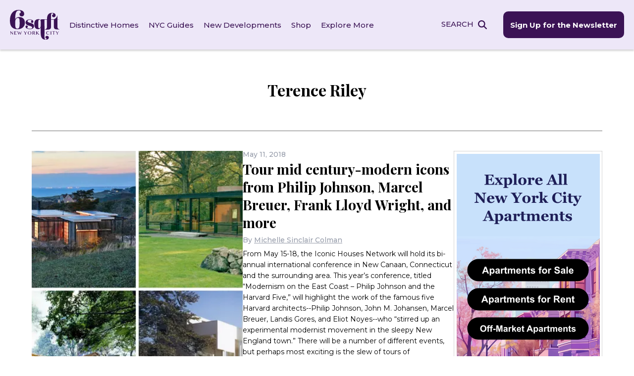

--- FILE ---
content_type: text/html; charset=UTF-8
request_url: https://www.6sqft.com/person/terence-riley/
body_size: 26522
content:
<!doctype html>
<html dir="ltr" lang="en-US" prefix="og: https://ogp.me/ns#">
<head> <script>
var gform;gform||(document.addEventListener("gform_main_scripts_loaded",function(){gform.scriptsLoaded=!0}),document.addEventListener("gform/theme/scripts_loaded",function(){gform.themeScriptsLoaded=!0}),window.addEventListener("DOMContentLoaded",function(){gform.domLoaded=!0}),gform={domLoaded:!1,scriptsLoaded:!1,themeScriptsLoaded:!1,isFormEditor:()=>"function"==typeof InitializeEditor,callIfLoaded:function(o){return!(!gform.domLoaded||!gform.scriptsLoaded||!gform.themeScriptsLoaded&&!gform.isFormEditor()||(gform.isFormEditor()&&console.warn("The use of gform.initializeOnLoaded() is deprecated in the form editor context and will be removed in Gravity Forms 3.1."),o(),0))},initializeOnLoaded:function(o){gform.callIfLoaded(o)||(document.addEventListener("gform_main_scripts_loaded",()=>{gform.scriptsLoaded=!0,gform.callIfLoaded(o)}),document.addEventListener("gform/theme/scripts_loaded",()=>{gform.themeScriptsLoaded=!0,gform.callIfLoaded(o)}),window.addEventListener("DOMContentLoaded",()=>{gform.domLoaded=!0,gform.callIfLoaded(o)}))},hooks:{action:{},filter:{}},addAction:function(o,r,e,t){gform.addHook("action",o,r,e,t)},addFilter:function(o,r,e,t){gform.addHook("filter",o,r,e,t)},doAction:function(o){gform.doHook("action",o,arguments)},applyFilters:function(o){return gform.doHook("filter",o,arguments)},removeAction:function(o,r){gform.removeHook("action",o,r)},removeFilter:function(o,r,e){gform.removeHook("filter",o,r,e)},addHook:function(o,r,e,t,n){null==gform.hooks[o][r]&&(gform.hooks[o][r]=[]);var d=gform.hooks[o][r];null==n&&(n=r+"_"+d.length),gform.hooks[o][r].push({tag:n,callable:e,priority:t=null==t?10:t})},doHook:function(r,o,e){var t;if(e=Array.prototype.slice.call(e,1),null!=gform.hooks[r][o]&&((o=gform.hooks[r][o]).sort(function(o,r){return o.priority-r.priority}),o.forEach(function(o){"function"!=typeof(t=o.callable)&&(t=window[t]),"action"==r?t.apply(null,e):e[0]=t.apply(null,e)})),"filter"==r)return e[0]},removeHook:function(o,r,t,n){var e;null!=gform.hooks[o][r]&&(e=(e=gform.hooks[o][r]).filter(function(o,r,e){return!!(null!=n&&n!=o.tag||null!=t&&t!=o.priority)}),gform.hooks[o][r]=e)}});
</script>
<meta charset="UTF-8"><script>if(navigator.userAgent.match(/MSIE|Internet Explorer/i)||navigator.userAgent.match(/Trident\/7\..*?rv:11/i)){var href=document.location.href;if(!href.match(/[?&]nowprocket/)){if(href.indexOf("?")==-1){if(href.indexOf("#")==-1){document.location.href=href+"?nowprocket=1"}else{document.location.href=href.replace("#","?nowprocket=1#")}}else{if(href.indexOf("#")==-1){document.location.href=href+"&nowprocket=1"}else{document.location.href=href.replace("#","&nowprocket=1#")}}}}</script><script>(()=>{class RocketLazyLoadScripts{constructor(){this.v="2.0.4",this.userEvents=["keydown","keyup","mousedown","mouseup","mousemove","mouseover","mouseout","touchmove","touchstart","touchend","touchcancel","wheel","click","dblclick","input"],this.attributeEvents=["onblur","onclick","oncontextmenu","ondblclick","onfocus","onmousedown","onmouseenter","onmouseleave","onmousemove","onmouseout","onmouseover","onmouseup","onmousewheel","onscroll","onsubmit"]}async t(){this.i(),this.o(),/iP(ad|hone)/.test(navigator.userAgent)&&this.h(),this.u(),this.l(this),this.m(),this.k(this),this.p(this),this._(),await Promise.all([this.R(),this.L()]),this.lastBreath=Date.now(),this.S(this),this.P(),this.D(),this.O(),this.M(),await this.C(this.delayedScripts.normal),await this.C(this.delayedScripts.defer),await this.C(this.delayedScripts.async),await this.T(),await this.F(),await this.j(),await this.A(),window.dispatchEvent(new Event("rocket-allScriptsLoaded")),this.everythingLoaded=!0,this.lastTouchEnd&&await new Promise(t=>setTimeout(t,500-Date.now()+this.lastTouchEnd)),this.I(),this.H(),this.U(),this.W()}i(){this.CSPIssue=sessionStorage.getItem("rocketCSPIssue"),document.addEventListener("securitypolicyviolation",t=>{this.CSPIssue||"script-src-elem"!==t.violatedDirective||"data"!==t.blockedURI||(this.CSPIssue=!0,sessionStorage.setItem("rocketCSPIssue",!0))},{isRocket:!0})}o(){window.addEventListener("pageshow",t=>{this.persisted=t.persisted,this.realWindowLoadedFired=!0},{isRocket:!0}),window.addEventListener("pagehide",()=>{this.onFirstUserAction=null},{isRocket:!0})}h(){let t;function e(e){t=e}window.addEventListener("touchstart",e,{isRocket:!0}),window.addEventListener("touchend",function i(o){o.changedTouches[0]&&t.changedTouches[0]&&Math.abs(o.changedTouches[0].pageX-t.changedTouches[0].pageX)<10&&Math.abs(o.changedTouches[0].pageY-t.changedTouches[0].pageY)<10&&o.timeStamp-t.timeStamp<200&&(window.removeEventListener("touchstart",e,{isRocket:!0}),window.removeEventListener("touchend",i,{isRocket:!0}),"INPUT"===o.target.tagName&&"text"===o.target.type||(o.target.dispatchEvent(new TouchEvent("touchend",{target:o.target,bubbles:!0})),o.target.dispatchEvent(new MouseEvent("mouseover",{target:o.target,bubbles:!0})),o.target.dispatchEvent(new PointerEvent("click",{target:o.target,bubbles:!0,cancelable:!0,detail:1,clientX:o.changedTouches[0].clientX,clientY:o.changedTouches[0].clientY})),event.preventDefault()))},{isRocket:!0})}q(t){this.userActionTriggered||("mousemove"!==t.type||this.firstMousemoveIgnored?"keyup"===t.type||"mouseover"===t.type||"mouseout"===t.type||(this.userActionTriggered=!0,this.onFirstUserAction&&this.onFirstUserAction()):this.firstMousemoveIgnored=!0),"click"===t.type&&t.preventDefault(),t.stopPropagation(),t.stopImmediatePropagation(),"touchstart"===this.lastEvent&&"touchend"===t.type&&(this.lastTouchEnd=Date.now()),"click"===t.type&&(this.lastTouchEnd=0),this.lastEvent=t.type,t.composedPath&&t.composedPath()[0].getRootNode()instanceof ShadowRoot&&(t.rocketTarget=t.composedPath()[0]),this.savedUserEvents.push(t)}u(){this.savedUserEvents=[],this.userEventHandler=this.q.bind(this),this.userEvents.forEach(t=>window.addEventListener(t,this.userEventHandler,{passive:!1,isRocket:!0})),document.addEventListener("visibilitychange",this.userEventHandler,{isRocket:!0})}U(){this.userEvents.forEach(t=>window.removeEventListener(t,this.userEventHandler,{passive:!1,isRocket:!0})),document.removeEventListener("visibilitychange",this.userEventHandler,{isRocket:!0}),this.savedUserEvents.forEach(t=>{(t.rocketTarget||t.target).dispatchEvent(new window[t.constructor.name](t.type,t))})}m(){const t="return false",e=Array.from(this.attributeEvents,t=>"data-rocket-"+t),i="["+this.attributeEvents.join("],[")+"]",o="[data-rocket-"+this.attributeEvents.join("],[data-rocket-")+"]",s=(e,i,o)=>{o&&o!==t&&(e.setAttribute("data-rocket-"+i,o),e["rocket"+i]=new Function("event",o),e.setAttribute(i,t))};new MutationObserver(t=>{for(const n of t)"attributes"===n.type&&(n.attributeName.startsWith("data-rocket-")||this.everythingLoaded?n.attributeName.startsWith("data-rocket-")&&this.everythingLoaded&&this.N(n.target,n.attributeName.substring(12)):s(n.target,n.attributeName,n.target.getAttribute(n.attributeName))),"childList"===n.type&&n.addedNodes.forEach(t=>{if(t.nodeType===Node.ELEMENT_NODE)if(this.everythingLoaded)for(const i of[t,...t.querySelectorAll(o)])for(const t of i.getAttributeNames())e.includes(t)&&this.N(i,t.substring(12));else for(const e of[t,...t.querySelectorAll(i)])for(const t of e.getAttributeNames())this.attributeEvents.includes(t)&&s(e,t,e.getAttribute(t))})}).observe(document,{subtree:!0,childList:!0,attributeFilter:[...this.attributeEvents,...e]})}I(){this.attributeEvents.forEach(t=>{document.querySelectorAll("[data-rocket-"+t+"]").forEach(e=>{this.N(e,t)})})}N(t,e){const i=t.getAttribute("data-rocket-"+e);i&&(t.setAttribute(e,i),t.removeAttribute("data-rocket-"+e))}k(t){Object.defineProperty(HTMLElement.prototype,"onclick",{get(){return this.rocketonclick||null},set(e){this.rocketonclick=e,this.setAttribute(t.everythingLoaded?"onclick":"data-rocket-onclick","this.rocketonclick(event)")}})}S(t){function e(e,i){let o=e[i];e[i]=null,Object.defineProperty(e,i,{get:()=>o,set(s){t.everythingLoaded?o=s:e["rocket"+i]=o=s}})}e(document,"onreadystatechange"),e(window,"onload"),e(window,"onpageshow");try{Object.defineProperty(document,"readyState",{get:()=>t.rocketReadyState,set(e){t.rocketReadyState=e},configurable:!0}),document.readyState="loading"}catch(t){console.log("WPRocket DJE readyState conflict, bypassing")}}l(t){this.originalAddEventListener=EventTarget.prototype.addEventListener,this.originalRemoveEventListener=EventTarget.prototype.removeEventListener,this.savedEventListeners=[],EventTarget.prototype.addEventListener=function(e,i,o){o&&o.isRocket||!t.B(e,this)&&!t.userEvents.includes(e)||t.B(e,this)&&!t.userActionTriggered||e.startsWith("rocket-")||t.everythingLoaded?t.originalAddEventListener.call(this,e,i,o):(t.savedEventListeners.push({target:this,remove:!1,type:e,func:i,options:o}),"mouseenter"!==e&&"mouseleave"!==e||t.originalAddEventListener.call(this,e,t.savedUserEvents.push,o))},EventTarget.prototype.removeEventListener=function(e,i,o){o&&o.isRocket||!t.B(e,this)&&!t.userEvents.includes(e)||t.B(e,this)&&!t.userActionTriggered||e.startsWith("rocket-")||t.everythingLoaded?t.originalRemoveEventListener.call(this,e,i,o):t.savedEventListeners.push({target:this,remove:!0,type:e,func:i,options:o})}}J(t,e){this.savedEventListeners=this.savedEventListeners.filter(i=>{let o=i.type,s=i.target||window;return e!==o||t!==s||(this.B(o,s)&&(i.type="rocket-"+o),this.$(i),!1)})}H(){EventTarget.prototype.addEventListener=this.originalAddEventListener,EventTarget.prototype.removeEventListener=this.originalRemoveEventListener,this.savedEventListeners.forEach(t=>this.$(t))}$(t){t.remove?this.originalRemoveEventListener.call(t.target,t.type,t.func,t.options):this.originalAddEventListener.call(t.target,t.type,t.func,t.options)}p(t){let e;function i(e){return t.everythingLoaded?e:e.split(" ").map(t=>"load"===t||t.startsWith("load.")?"rocket-jquery-load":t).join(" ")}function o(o){function s(e){const s=o.fn[e];o.fn[e]=o.fn.init.prototype[e]=function(){return this[0]===window&&t.userActionTriggered&&("string"==typeof arguments[0]||arguments[0]instanceof String?arguments[0]=i(arguments[0]):"object"==typeof arguments[0]&&Object.keys(arguments[0]).forEach(t=>{const e=arguments[0][t];delete arguments[0][t],arguments[0][i(t)]=e})),s.apply(this,arguments),this}}if(o&&o.fn&&!t.allJQueries.includes(o)){const e={DOMContentLoaded:[],"rocket-DOMContentLoaded":[]};for(const t in e)document.addEventListener(t,()=>{e[t].forEach(t=>t())},{isRocket:!0});o.fn.ready=o.fn.init.prototype.ready=function(i){function s(){parseInt(o.fn.jquery)>2?setTimeout(()=>i.bind(document)(o)):i.bind(document)(o)}return"function"==typeof i&&(t.realDomReadyFired?!t.userActionTriggered||t.fauxDomReadyFired?s():e["rocket-DOMContentLoaded"].push(s):e.DOMContentLoaded.push(s)),o([])},s("on"),s("one"),s("off"),t.allJQueries.push(o)}e=o}t.allJQueries=[],o(window.jQuery),Object.defineProperty(window,"jQuery",{get:()=>e,set(t){o(t)}})}P(){const t=new Map;document.write=document.writeln=function(e){const i=document.currentScript,o=document.createRange(),s=i.parentElement;let n=t.get(i);void 0===n&&(n=i.nextSibling,t.set(i,n));const c=document.createDocumentFragment();o.setStart(c,0),c.appendChild(o.createContextualFragment(e)),s.insertBefore(c,n)}}async R(){return new Promise(t=>{this.userActionTriggered?t():this.onFirstUserAction=t})}async L(){return new Promise(t=>{document.addEventListener("DOMContentLoaded",()=>{this.realDomReadyFired=!0,t()},{isRocket:!0})})}async j(){return this.realWindowLoadedFired?Promise.resolve():new Promise(t=>{window.addEventListener("load",t,{isRocket:!0})})}M(){this.pendingScripts=[];this.scriptsMutationObserver=new MutationObserver(t=>{for(const e of t)e.addedNodes.forEach(t=>{"SCRIPT"!==t.tagName||t.noModule||t.isWPRocket||this.pendingScripts.push({script:t,promise:new Promise(e=>{const i=()=>{const i=this.pendingScripts.findIndex(e=>e.script===t);i>=0&&this.pendingScripts.splice(i,1),e()};t.addEventListener("load",i,{isRocket:!0}),t.addEventListener("error",i,{isRocket:!0}),setTimeout(i,1e3)})})})}),this.scriptsMutationObserver.observe(document,{childList:!0,subtree:!0})}async F(){await this.X(),this.pendingScripts.length?(await this.pendingScripts[0].promise,await this.F()):this.scriptsMutationObserver.disconnect()}D(){this.delayedScripts={normal:[],async:[],defer:[]},document.querySelectorAll("script[type$=rocketlazyloadscript]").forEach(t=>{t.hasAttribute("data-rocket-src")?t.hasAttribute("async")&&!1!==t.async?this.delayedScripts.async.push(t):t.hasAttribute("defer")&&!1!==t.defer||"module"===t.getAttribute("data-rocket-type")?this.delayedScripts.defer.push(t):this.delayedScripts.normal.push(t):this.delayedScripts.normal.push(t)})}async _(){await this.L();let t=[];document.querySelectorAll("script[type$=rocketlazyloadscript][data-rocket-src]").forEach(e=>{let i=e.getAttribute("data-rocket-src");if(i&&!i.startsWith("data:")){i.startsWith("//")&&(i=location.protocol+i);try{const o=new URL(i).origin;o!==location.origin&&t.push({src:o,crossOrigin:e.crossOrigin||"module"===e.getAttribute("data-rocket-type")})}catch(t){}}}),t=[...new Map(t.map(t=>[JSON.stringify(t),t])).values()],this.Y(t,"preconnect")}async G(t){if(await this.K(),!0!==t.noModule||!("noModule"in HTMLScriptElement.prototype))return new Promise(e=>{let i;function o(){(i||t).setAttribute("data-rocket-status","executed"),e()}try{if(navigator.userAgent.includes("Firefox/")||""===navigator.vendor||this.CSPIssue)i=document.createElement("script"),[...t.attributes].forEach(t=>{let e=t.nodeName;"type"!==e&&("data-rocket-type"===e&&(e="type"),"data-rocket-src"===e&&(e="src"),i.setAttribute(e,t.nodeValue))}),t.text&&(i.text=t.text),t.nonce&&(i.nonce=t.nonce),i.hasAttribute("src")?(i.addEventListener("load",o,{isRocket:!0}),i.addEventListener("error",()=>{i.setAttribute("data-rocket-status","failed-network"),e()},{isRocket:!0}),setTimeout(()=>{i.isConnected||e()},1)):(i.text=t.text,o()),i.isWPRocket=!0,t.parentNode.replaceChild(i,t);else{const i=t.getAttribute("data-rocket-type"),s=t.getAttribute("data-rocket-src");i?(t.type=i,t.removeAttribute("data-rocket-type")):t.removeAttribute("type"),t.addEventListener("load",o,{isRocket:!0}),t.addEventListener("error",i=>{this.CSPIssue&&i.target.src.startsWith("data:")?(console.log("WPRocket: CSP fallback activated"),t.removeAttribute("src"),this.G(t).then(e)):(t.setAttribute("data-rocket-status","failed-network"),e())},{isRocket:!0}),s?(t.fetchPriority="high",t.removeAttribute("data-rocket-src"),t.src=s):t.src="data:text/javascript;base64,"+window.btoa(unescape(encodeURIComponent(t.text)))}}catch(i){t.setAttribute("data-rocket-status","failed-transform"),e()}});t.setAttribute("data-rocket-status","skipped")}async C(t){const e=t.shift();return e?(e.isConnected&&await this.G(e),this.C(t)):Promise.resolve()}O(){this.Y([...this.delayedScripts.normal,...this.delayedScripts.defer,...this.delayedScripts.async],"preload")}Y(t,e){this.trash=this.trash||[];let i=!0;var o=document.createDocumentFragment();t.forEach(t=>{const s=t.getAttribute&&t.getAttribute("data-rocket-src")||t.src;if(s&&!s.startsWith("data:")){const n=document.createElement("link");n.href=s,n.rel=e,"preconnect"!==e&&(n.as="script",n.fetchPriority=i?"high":"low"),t.getAttribute&&"module"===t.getAttribute("data-rocket-type")&&(n.crossOrigin=!0),t.crossOrigin&&(n.crossOrigin=t.crossOrigin),t.integrity&&(n.integrity=t.integrity),t.nonce&&(n.nonce=t.nonce),o.appendChild(n),this.trash.push(n),i=!1}}),document.head.appendChild(o)}W(){this.trash.forEach(t=>t.remove())}async T(){try{document.readyState="interactive"}catch(t){}this.fauxDomReadyFired=!0;try{await this.K(),this.J(document,"readystatechange"),document.dispatchEvent(new Event("rocket-readystatechange")),await this.K(),document.rocketonreadystatechange&&document.rocketonreadystatechange(),await this.K(),this.J(document,"DOMContentLoaded"),document.dispatchEvent(new Event("rocket-DOMContentLoaded")),await this.K(),this.J(window,"DOMContentLoaded"),window.dispatchEvent(new Event("rocket-DOMContentLoaded"))}catch(t){console.error(t)}}async A(){try{document.readyState="complete"}catch(t){}try{await this.K(),this.J(document,"readystatechange"),document.dispatchEvent(new Event("rocket-readystatechange")),await this.K(),document.rocketonreadystatechange&&document.rocketonreadystatechange(),await this.K(),this.J(window,"load"),window.dispatchEvent(new Event("rocket-load")),await this.K(),window.rocketonload&&window.rocketonload(),await this.K(),this.allJQueries.forEach(t=>t(window).trigger("rocket-jquery-load")),await this.K(),this.J(window,"pageshow");const t=new Event("rocket-pageshow");t.persisted=this.persisted,window.dispatchEvent(t),await this.K(),window.rocketonpageshow&&window.rocketonpageshow({persisted:this.persisted})}catch(t){console.error(t)}}async K(){Date.now()-this.lastBreath>45&&(await this.X(),this.lastBreath=Date.now())}async X(){return document.hidden?new Promise(t=>setTimeout(t)):new Promise(t=>requestAnimationFrame(t))}B(t,e){return e===document&&"readystatechange"===t||(e===document&&"DOMContentLoaded"===t||(e===window&&"DOMContentLoaded"===t||(e===window&&"load"===t||e===window&&"pageshow"===t)))}static run(){(new RocketLazyLoadScripts).t()}}RocketLazyLoadScripts.run()})();</script>
	
	<meta name="viewport" content="width=device-width, initial-scale=1">
	<link rel="profile" href="https://gmpg.org/xfn/11">
	<link rel="preconnect" href="https://fonts.googleapis.com">
	<link rel="preconnect" href="https://fonts.gstatic.com" crossorigin>
	

	<link rel="apple-touch-icon-precomposed" href="https://www.6sqft.com/wp-content/themes/sqft/img/favicons/6SQFT_favicon_152x152px.png">
	<link rel="icon" href="https://www.6sqft.com/wp-content/themes/sqft/img/favicons/6SQFT_favicon_76x76px.png">

	<!-- Google Tag Manager -->
	<script type="rocketlazyloadscript">(function(w,d,s,l,i){w[l]=w[l]||[];w[l].push({'gtm.start':
	new Date().getTime(),event:'gtm.js'});var f=d.getElementsByTagName(s)[0],
	j=d.createElement(s),dl=l!='dataLayer'?'&l='+l:'';j.async=true;j.src=
	'https://www.googletagmanager.com/gtm.js?id='+i+dl;f.parentNode.insertBefore(j,f);
	})(window,document,'script','dataLayer','GTM-K5ZTQNFN');</script>
	<!-- End Google Tag Manager -->

	<script type="rocketlazyloadscript" async data-rocket-src="https://pagead2.googlesyndication.com/pagead/js/adsbygoogle.js?client=ca-pub-6459174850902227" crossorigin="anonymous"></script>

	<title>Terence Riley | 6sqft</title>
<link data-rocket-preload as="style" href="https://fonts.googleapis.com/css2?family=Montserrat:wght@300;400;500;600;700&#038;family=Playfair+Display:ital,wght@0,400;0,700;0,800;1,400&#038;display=swap" rel="preload">
<link href="https://fonts.googleapis.com/css2?family=Montserrat:wght@300;400;500;600;700&#038;family=Playfair+Display:ital,wght@0,400;0,700;0,800;1,400&#038;display=swap" media="print" onload="this.media=&#039;all&#039;" rel="stylesheet">
<noscript><link rel="stylesheet" href="https://fonts.googleapis.com/css2?family=Montserrat:wght@300;400;500;600;700&#038;family=Playfair+Display:ital,wght@0,400;0,700;0,800;1,400&#038;display=swap"></noscript>
	<style>img:is([sizes="auto" i], [sizes^="auto," i]) { contain-intrinsic-size: 3000px 1500px }</style>
	
		<!-- All in One SEO Pro 4.8.9 - aioseo.com -->
	<meta name="robots" content="max-image-preview:large" />
	<link rel="canonical" href="https://www.6sqft.com/person/terence-riley/" />
	<meta name="generator" content="All in One SEO Pro (AIOSEO) 4.8.9" />
		<meta property="og:locale" content="en_US" />
		<meta property="og:site_name" content="6sqft | NYC Real Estate news and information" />
		<meta property="og:type" content="article" />
		<meta property="og:title" content="Terence Riley | 6sqft" />
		<meta property="og:url" content="https://www.6sqft.com/person/terence-riley/" />
		<meta property="og:image" content="https://www.6sqft.com/wp-content/uploads/2023/02/logo_6sqft.svg" />
		<meta property="og:image:secure_url" content="https://www.6sqft.com/wp-content/uploads/2023/02/logo_6sqft.svg" />
		<meta property="article:publisher" content="https://www.facebook.com/6sqft/" />
		<meta name="twitter:card" content="summary_large_image" />
		<meta name="twitter:site" content="@6sqft" />
		<meta name="twitter:title" content="Terence Riley | 6sqft" />
		<meta name="twitter:image" content="https://www.6sqft.com/wp-content/uploads/2023/02/logo_6sqft.svg" />
		<script type="application/ld+json" class="aioseo-schema">
			{"@context":"https:\/\/schema.org","@graph":[{"@type":"BreadcrumbList","@id":"https:\/\/www.6sqft.com\/person\/terence-riley\/#breadcrumblist","itemListElement":[{"@type":"ListItem","@id":"https:\/\/www.6sqft.com#listItem","position":1,"name":"Home","item":"https:\/\/www.6sqft.com","nextItem":{"@type":"ListItem","@id":"https:\/\/www.6sqft.com\/person\/terence-riley\/#listItem","name":"Terence Riley"}},{"@type":"ListItem","@id":"https:\/\/www.6sqft.com\/person\/terence-riley\/#listItem","position":2,"name":"Terence Riley","previousItem":{"@type":"ListItem","@id":"https:\/\/www.6sqft.com#listItem","name":"Home"}}]},{"@type":"CollectionPage","@id":"https:\/\/www.6sqft.com\/person\/terence-riley\/#collectionpage","url":"https:\/\/www.6sqft.com\/person\/terence-riley\/","name":"Terence Riley | 6sqft","inLanguage":"en-US","isPartOf":{"@id":"https:\/\/www.6sqft.com\/#website"},"breadcrumb":{"@id":"https:\/\/www.6sqft.com\/person\/terence-riley\/#breadcrumblist"}},{"@type":"Organization","@id":"https:\/\/www.6sqft.com\/#organization","name":"6sqft","description":"NYC Real Estate news and information","url":"https:\/\/www.6sqft.com\/","logo":{"@type":"ImageObject","url":"https:\/\/www.6sqft.com\/wp-content\/uploads\/2023\/02\/logo_6sqft.svg","@id":"https:\/\/www.6sqft.com\/person\/terence-riley\/#organizationLogo","width":136,"height":81},"image":{"@id":"https:\/\/www.6sqft.com\/person\/terence-riley\/#organizationLogo"},"sameAs":["https:\/\/www.facebook.com\/6sqft\/","https:\/\/twitter.com\/6sqft","https:\/\/www.instagram.com\/6sqft\/"]},{"@type":"WebSite","@id":"https:\/\/www.6sqft.com\/#website","url":"https:\/\/www.6sqft.com\/","name":"6sqft | NYC local news, events, and apartments","description":"NYC Real Estate news and information","inLanguage":"en-US","publisher":{"@id":"https:\/\/www.6sqft.com\/#organization"}}]}
		</script>
		<!-- All in One SEO Pro -->

<link rel='dns-prefetch' href='//www.6sqft.com' />
<link rel='dns-prefetch' href='//www.googletagmanager.com' />
<link rel='dns-prefetch' href='//pagead2.googlesyndication.com' />
<link href='https://fonts.gstatic.com' crossorigin rel='preconnect' />
<link rel="alternate" type="application/rss+xml" title="6sqft &raquo; Feed" href="https://www.6sqft.com/feed/" />
<link rel="alternate" type="application/rss+xml" title="6sqft &raquo; Comments Feed" href="https://www.6sqft.com/comments/feed/" />
<script id="wpp-js" src="https://www.6sqft.com/wp-content/plugins/wordpress-popular-posts/assets/js/wpp.min.js?ver=7.3.6" data-sampling="0" data-sampling-rate="100" data-api-url="https://www.6sqft.com/wp-json/wordpress-popular-posts" data-post-id="0" data-token="41be8fe1d1" data-lang="0" data-debug="0"></script>
<link rel="alternate" type="application/rss+xml" title="6sqft &raquo; Terence Riley People Feed" href="https://www.6sqft.com/person/terence-riley/feed/" />
<style id='wp-emoji-styles-inline-css'>

	img.wp-smiley, img.emoji {
		display: inline !important;
		border: none !important;
		box-shadow: none !important;
		height: 1em !important;
		width: 1em !important;
		margin: 0 0.07em !important;
		vertical-align: -0.1em !important;
		background: none !important;
		padding: 0 !important;
	}
</style>
<link rel='stylesheet' id='wp-block-library-css' href='https://www.6sqft.com/wp-includes/css/dist/block-library/style.min.css?ver=6.7.4' media='all' />
<link data-minify="1" rel='stylesheet' id='sqft-slick-css' href='https://www.6sqft.com/wp-content/cache/min/1/wp-content/themes/sqft/js/slick/slick.css?ver=1757441568' media='all' />
<link data-minify="1" rel='stylesheet' id='sqft-photoswipe-css' href='https://www.6sqft.com/wp-content/cache/min/1/wp-content/themes/sqft/js/photoswipe/photoswipe.css?ver=1757441568' media='all' />
<link data-minify="1" rel='stylesheet' id='sqft-style-css' href='https://www.6sqft.com/wp-content/cache/min/1/wp-content/themes/sqft/style.css?ver=1757441569' media='all' />
<script type="rocketlazyloadscript" data-rocket-src="https://www.6sqft.com/wp-includes/js/jquery/jquery.min.js?ver=3.7.1" id="jquery-core-js" data-rocket-defer defer></script>
<script type="rocketlazyloadscript" data-rocket-src="https://www.6sqft.com/wp-includes/js/jquery/jquery-migrate.min.js?ver=3.4.1" id="jquery-migrate-js" data-rocket-defer defer></script>

<!-- Google tag (gtag.js) snippet added by Site Kit -->
<!-- Google Analytics snippet added by Site Kit -->
<script type="rocketlazyloadscript" data-rocket-src="https://www.googletagmanager.com/gtag/js?id=GT-K8GXJ6R" id="google_gtagjs-js" async></script>
<script type="rocketlazyloadscript" id="google_gtagjs-js-after">
window.dataLayer = window.dataLayer || [];function gtag(){dataLayer.push(arguments);}
gtag("set","linker",{"domains":["www.6sqft.com"]});
gtag("js", new Date());
gtag("set", "developer_id.dZTNiMT", true);
gtag("config", "GT-K8GXJ6R");
</script>
<link rel="https://api.w.org/" href="https://www.6sqft.com/wp-json/" /><link rel="alternate" title="JSON" type="application/json" href="https://www.6sqft.com/wp-json/wp/v2/person/18111" /><link rel="EditURI" type="application/rsd+xml" title="RSD" href="https://www.6sqft.com/xmlrpc.php?rsd" />
<meta name="generator" content="WordPress 6.7.4" />
<style type="text/css">.aawp .aawp-tb__row--highlight{background-color:#256aaf;}.aawp .aawp-tb__row--highlight{color:#fff;}.aawp .aawp-tb__row--highlight a{color:#fff;}</style><meta name="generator" content="Site Kit by Google 1.165.0" />            <style id="wpp-loading-animation-styles">@-webkit-keyframes bgslide{from{background-position-x:0}to{background-position-x:-200%}}@keyframes bgslide{from{background-position-x:0}to{background-position-x:-200%}}.wpp-widget-block-placeholder,.wpp-shortcode-placeholder{margin:0 auto;width:60px;height:3px;background:#dd3737;background:linear-gradient(90deg,#dd3737 0%,#571313 10%,#dd3737 100%);background-size:200% auto;border-radius:3px;-webkit-animation:bgslide 1s infinite linear;animation:bgslide 1s infinite linear}</style>
            <meta name="google-site-verification" content="WOCSfrRrrTWhDMJobw9XIwKv2OV3OhCsw8ma3431Kq0">
<!-- Google AdSense meta tags added by Site Kit -->
<meta name="google-adsense-platform-account" content="ca-host-pub-2644536267352236">
<meta name="google-adsense-platform-domain" content="sitekit.withgoogle.com">
<!-- End Google AdSense meta tags added by Site Kit -->

<!-- Google AdSense snippet added by Site Kit -->
<script type="rocketlazyloadscript" async data-rocket-src="https://pagead2.googlesyndication.com/pagead/js/adsbygoogle.js?client=ca-pub-6459174850902227&amp;host=ca-host-pub-2644536267352236" crossorigin="anonymous"></script>

<!-- End Google AdSense snippet added by Site Kit -->
<noscript><style id="rocket-lazyload-nojs-css">.rll-youtube-player, [data-lazy-src]{display:none !important;}</style></noscript><meta name="generator" content="WP Rocket 3.19.4" data-wpr-features="wpr_delay_js wpr_defer_js wpr_lazyload_images wpr_minify_css wpr_preload_links wpr_desktop" /></head>

<body class="archive tax-person term-terence-riley term-18111 wp-custom-logo aawp-custom">
<!-- Google Tag Manager (noscript) -->
<noscript><iframe src="https://www.googletagmanager.com/ns.html?id=GTM-K5ZTQNFN"
height="0" width="0" style="display:none;visibility:hidden"></iframe></noscript>
<!-- End Google Tag Manager (noscript) -->
<div data-rocket-location-hash="54257ff4dc2eb7aae68fa23eb5f11e06" id="page" class="site">
	<header data-rocket-location-hash="4bda3bb7c33e92ab25ba703f04c907d8" class="site-header px-60 flex-row items-center">
		<div data-rocket-location-hash="90d30f4b742dc55ecb2d9d7ea0c6af5e" class="menu-toggle">
			<span></span>
			<span></span>
			<span></span>
			<span></span>
		</div>
		<div data-rocket-location-hash="9ea3e623076ff470d4f4bc49c57bd65f" class="logo">
			<a href="https://www.6sqft.com/" class="custom-logo-link" rel="home"><img loading="lazy" width="136" height="81" src="https://www.6sqft.com/wp-content/uploads/2023/02/logo_6sqft.svg" class="custom-logo" alt="6sqft" decoding="async" /></a>		</div>
		<nav aria-label="Main">
			<div class="menu-header-menu-container"><ul id="header-menu" class="menu"><li id="menu-item-222" class="menu-item menu-item-type-taxonomy menu-item-object-category menu-item-222"><a href="https://www.6sqft.com/category/distinctive-homes/">Distinctive Homes</a></li>
<li id="menu-item-257" class="menu-item menu-item-type-taxonomy menu-item-object-category menu-item-257"><a href="https://www.6sqft.com/category/nyc-guides/">NYC Guides</a></li>
<li id="menu-item-549" class="menu-item menu-item-type-taxonomy menu-item-object-category menu-item-549"><a href="https://www.6sqft.com/category/new-developments/">New Developments</a></li>
<li id="menu-item-223" class="menu-item menu-item-type-taxonomy menu-item-object-category menu-item-223"><a href="https://www.6sqft.com/category/shop/">Shop</a></li>
<li id="menu-item-14" class="bold-hover menu-item menu-item-type-custom menu-item-object-custom menu-item-14"><a href="#">Explore More</a></li>
</ul></div>			<div class="submenu submenu-14">
				<div class="line">
											<a href="https://www.6sqft.com/category/events/">
							<img src="https://www.6sqft.com/wp-content/uploads/2023/02/icon_events_thingstodo.svg" class="nolazyload" alt="Events<br/> & Things To Do"/>
							Events<br/> & Things To Do						</a>
												<a href="https://www.6sqft.com/category/food-dining/">
							<img src="https://www.6sqft.com/wp-content/uploads/2023/02/icon_food_dining.svg" class="nolazyload" alt="Food &amp; Dining"/>
							Food &amp; Dining						</a>
												<a href="https://www.6sqft.com/category/celebrities/">
							<img src="https://www.6sqft.com/wp-content/uploads/2023/02/icon_celebrities.svg" class="nolazyload" alt="Celebrities"/>
							Celebrities						</a>
												<a href="https://www.6sqft.com/neighborhoods/">
							<img src="https://www.6sqft.com/wp-content/uploads/2023/06/icon_neighborhoods-1.svg" class="nolazyload" alt="Neighborhoods<br/>& Locations"/>
							Neighborhoods<br/>& Locations						</a>
												<a href="https://www.6sqft.com/category/history/">
							<img src="https://www.6sqft.com/wp-content/uploads/2023/06/icon_history.svg" class="nolazyload" alt="History"/>
							History						</a>
						</div><div class="line">						<a href="https://www.6sqft.com/category/architecture-and-design/">
							<img src="https://www.6sqft.com/wp-content/uploads/2023/02/icon_newdev.svg" class="nolazyload" alt="Architecture<br/>& Design"/>
							Architecture<br/>& Design						</a>
												<a href="https://www.6sqft.com/category/real-estate-trends/">
							<img src="https://www.6sqft.com/wp-content/uploads/2023/06/icon_trends.svg" class="nolazyload" alt="Real Estate<br/> Trends"/>
							Real Estate<br/> Trends						</a>
												<a href="https://www.6sqft.com/category/policy/">
							<img src="https://www.6sqft.com/wp-content/uploads/2023/02/icon_realestate_policy.svg" class="nolazyload" alt="Policy"/>
							Policy						</a>
												<a href="https://www.6sqft.com/category/affordable-housing/">
							<img src="https://www.6sqft.com/wp-content/uploads/2023/06/icon_affordable_housing.svg" class="nolazyload" alt="Affordable<br/> Housing"/>
							Affordable<br/> Housing						</a>
												<a href="https://www.6sqft.com/category/transit/">
							<img src="https://www.6sqft.com/wp-content/uploads/2023/02/icon_transit.svg" class="nolazyload" alt="Transit"/>
							Transit						</a>
										</div>
			</div>
		</nav><!-- #site-navigation -->
		<div data-rocket-location-hash="563c31ed9fa413d18375da81ce9f4fba" class="search" id="headerSearch">
			<form action="/" method="GET">
				<input type="text" name="s" placeholder="Search 6sqft"/>
			</form>
			<a href="#">SEARCH</a>
			<svg xmlns="http://www.w3.org/2000/svg" viewBox="0 0 512 512"><path d="M416 208c0 45.9-14.9 88.3-40 122.7L502.6 457.4c12.5 12.5 12.5 32.8 0 45.3s-32.8 12.5-45.3 0L330.7 376c-34.4 25.2-76.8 40-122.7 40C93.1 416 0 322.9 0 208S93.1 0 208 0S416 93.1 416 208zM208 352a144 144 0 1 0 0-288 144 144 0 1 0 0 288z"/></svg>
		</div>
		<div data-rocket-location-hash="132d8668e4608dcb184161bd0f025203" class="button-subscribe" id="headerSubscribe">
			<button class="main">Sign Up for the Newsletter</button>
			<!-- Subscription block -->
			<div class="subscribe-box">
				<div class="subscription">
					<div data-rocket-location-hash="252e592122a8444c89faec82112887a1" class="close"></div>
					<h3>Get the best of <b>six sq ft</b><br/> in your <i>inbox</i> every day.</h3>
					<script type="rocketlazyloadscript">

</script>

                <div class='gf_browser_unknown gform_wrapper gravity-theme gform-theme--no-framework' data-form-theme='gravity-theme' data-form-index='0' id='gform_wrapper_2' ><form method='post' enctype='multipart/form-data' target='gform_ajax_frame_2' id='gform_2'  action='/person/terence-riley/' data-formid='2' novalidate>
                        <div class='gform-body gform_body'><div id='gform_fields_2' class='gform_fields top_label form_sublabel_above description_below validation_below'><div id="field_2_1" class="gfield gfield--type-email gfield--width-half gfield_contains_required field_sublabel_above gfield--no-description field_description_below hidden_label field_validation_below gfield_visibility_visible"  ><label class='gfield_label gform-field-label' for='input_2_1'>Email<span class="gfield_required"><span class="gfield_required gfield_required_text">(Required)</span></span></label><div class='ginput_container ginput_container_email'>
                            <input name='input_1' id='input_2_1' type='email' value='' class='large'   placeholder='Your Email' aria-required="true" aria-invalid="false"  />
                        </div></div><div id="field_submit" class="gfield gfield--type-submit gfield--width-half field_sublabel_above gfield--no-description field_description_below field_validation_below gfield_visibility_visible"  data-field-class="gform_editor_submit_container" data-field-position="inline" ><input type='submit' id='gform_submit_button_2' class='gform-button gform-button--white  button gform-button--width-full' onclick='gform.submission.handleButtonClick(this);' data-submission-type='submit' value='SIGN UP'  /></div></div></div>
        <div class='gform-footer gform_footer top_label'>  <input type='hidden' name='gform_ajax' value='form_id=2&amp;title=&amp;description=&amp;tabindex=0&amp;theme=gravity-theme&amp;styles=[]&amp;hash=58e20556b69bd7563333da79d09b0d1c' />
            <input type='hidden' class='gform_hidden' name='gform_submission_method' data-js='gform_submission_method_2' value='iframe' />
            <input type='hidden' class='gform_hidden' name='gform_theme' data-js='gform_theme_2' id='gform_theme_2' value='gravity-theme' />
            <input type='hidden' class='gform_hidden' name='gform_style_settings' data-js='gform_style_settings_2' id='gform_style_settings_2' value='[]' />
            <input type='hidden' class='gform_hidden' name='is_submit_2' value='1' />
            <input type='hidden' class='gform_hidden' name='gform_submit' value='2' />
            
            <input type='hidden' class='gform_hidden' name='gform_unique_id' value='' />
            <input type='hidden' class='gform_hidden' name='state_2' value='WyJbXSIsIjQ4ZTViOWU1MWIwN2MyZjU3ZjMwNGNmNDVkMjk1MTIzIl0=' />
            <input type='hidden' autocomplete='off' class='gform_hidden' name='gform_target_page_number_2' id='gform_target_page_number_2' value='0' />
            <input type='hidden' autocomplete='off' class='gform_hidden' name='gform_source_page_number_2' id='gform_source_page_number_2' value='1' />
            <input type='hidden' name='gform_field_values' value='' />
            
        </div>
                        </form>
                        </div>
		                <iframe style='display:none;width:0px;height:0px;' src='about:blank' name='gform_ajax_frame_2' id='gform_ajax_frame_2' title='This iframe contains the logic required to handle Ajax powered Gravity Forms.'></iframe>
		                <script type="rocketlazyloadscript">window.addEventListener('DOMContentLoaded', function() {
gform.initializeOnLoaded( function() {gformInitSpinner( 2, 'https://www.6sqft.com/wp-content/plugins/gravityforms/images/spinner.svg', true );jQuery('#gform_ajax_frame_2').on('load',function(){var contents = jQuery(this).contents().find('*').html();var is_postback = contents.indexOf('GF_AJAX_POSTBACK') >= 0;if(!is_postback){return;}var form_content = jQuery(this).contents().find('#gform_wrapper_2');var is_confirmation = jQuery(this).contents().find('#gform_confirmation_wrapper_2').length > 0;var is_redirect = contents.indexOf('gformRedirect(){') >= 0;var is_form = form_content.length > 0 && ! is_redirect && ! is_confirmation;var mt = parseInt(jQuery('html').css('margin-top'), 10) + parseInt(jQuery('body').css('margin-top'), 10) + 100;if(is_form){jQuery('#gform_wrapper_2').html(form_content.html());if(form_content.hasClass('gform_validation_error')){jQuery('#gform_wrapper_2').addClass('gform_validation_error');} else {jQuery('#gform_wrapper_2').removeClass('gform_validation_error');}setTimeout( function() { /* delay the scroll by 50 milliseconds to fix a bug in chrome */  }, 50 );if(window['gformInitDatepicker']) {gformInitDatepicker();}if(window['gformInitPriceFields']) {gformInitPriceFields();}var current_page = jQuery('#gform_source_page_number_2').val();gformInitSpinner( 2, 'https://www.6sqft.com/wp-content/plugins/gravityforms/images/spinner.svg', true );jQuery(document).trigger('gform_page_loaded', [2, current_page]);window['gf_submitting_2'] = false;}else if(!is_redirect){var confirmation_content = jQuery(this).contents().find('.GF_AJAX_POSTBACK').html();if(!confirmation_content){confirmation_content = contents;}jQuery('#gform_wrapper_2').replaceWith(confirmation_content);jQuery(document).trigger('gform_confirmation_loaded', [2]);window['gf_submitting_2'] = false;wp.a11y.speak(jQuery('#gform_confirmation_message_2').text());}else{jQuery('#gform_2').append(contents);if(window['gformRedirect']) {gformRedirect();}}jQuery(document).trigger("gform_pre_post_render", [{ formId: "2", currentPage: "current_page", abort: function() { this.preventDefault(); } }]);        if (event && event.defaultPrevented) {                return;        }        const gformWrapperDiv = document.getElementById( "gform_wrapper_2" );        if ( gformWrapperDiv ) {            const visibilitySpan = document.createElement( "span" );            visibilitySpan.id = "gform_visibility_test_2";            gformWrapperDiv.insertAdjacentElement( "afterend", visibilitySpan );        }        const visibilityTestDiv = document.getElementById( "gform_visibility_test_2" );        let postRenderFired = false;        function triggerPostRender() {            if ( postRenderFired ) {                return;            }            postRenderFired = true;            gform.core.triggerPostRenderEvents( 2, current_page );            if ( visibilityTestDiv ) {                visibilityTestDiv.parentNode.removeChild( visibilityTestDiv );            }        }        function debounce( func, wait, immediate ) {            var timeout;            return function() {                var context = this, args = arguments;                var later = function() {                    timeout = null;                    if ( !immediate ) func.apply( context, args );                };                var callNow = immediate && !timeout;                clearTimeout( timeout );                timeout = setTimeout( later, wait );                if ( callNow ) func.apply( context, args );            };        }        const debouncedTriggerPostRender = debounce( function() {            triggerPostRender();        }, 200 );        if ( visibilityTestDiv && visibilityTestDiv.offsetParent === null ) {            const observer = new MutationObserver( ( mutations ) => {                mutations.forEach( ( mutation ) => {                    if ( mutation.type === 'attributes' && visibilityTestDiv.offsetParent !== null ) {                        debouncedTriggerPostRender();                        observer.disconnect();                    }                });            });            observer.observe( document.body, {                attributes: true,                childList: false,                subtree: true,                attributeFilter: [ 'style', 'class' ],            });        } else {            triggerPostRender();        }    } );} );
});</script>
					<div class="no-worries">No Worries. We Don’t Spam.</div>
				</div>
			</div>
		</div>
	</header>	<main data-rocket-location-hash="87e48f50dac5009d1ee1c605a9d799d3" id="primary" class="site-main">
		<div data-rocket-location-hash="e6eb6fcccd8ab4e0754c54f80a5d14c0" class="container">
    <div class="category-header container">
		        <h1>Terence Riley</h1>
		    </div>
</div>
<div data-rocket-location-hash="516d004183fcad383cc4a1d7b241daf3" class="container main-loop">
    <section class="articles" aria-label="Articles">
    <article id="post-72199" class="post-72199 post type-post status-publish format-standard has-post-thumbnail hentry category-architecture-and-design category-events tag-mid-century-modern neighborhoods-connecticut person-florence-knoll person-frank-lloyd-wright person-marcel-breuer person-marjorie-eliot person-phillip-johnson person-russel-wright person-terence-riley org-iconic-houses-network property-glass-house">
	<div class="featured-image">
		<a href="https://www.6sqft.com/tour-mid-century-modern-icons-from-philip-johnson-marcel-breuer-frank-lloyd-wright-and-more/" class="featured-image">
			<img loading="lazy" width="1024" height="709" src="https://thumbs.6sqft.com/wp-content/uploads/2018/05/11142442/Iconic-Houses-Network-lead.png?w=768&amp;format=webp" class="attachment-large size-large wp-post-image" alt="Tour mid century-modern icons from Philip Johnson, Marcel Breuer, Frank Lloyd Wright, and more" title="Tour mid century-modern icons from Philip Johnson, Marcel Breuer, Frank Lloyd Wright, and more" decoding="async" fetchpriority="high" srcset="https://thumbs.6sqft.com/wp-content/uploads/2018/05/11142442/Iconic-Houses-Network-lead.png?w=1040&amp;format=webp 1040w, https://thumbs.6sqft.com/wp-content/uploads/2018/05/11142442/Iconic-Houses-Network-lead.png?w=300&amp;format=webp 300w, https://thumbs.6sqft.com/wp-content/uploads/2018/05/11142442/Iconic-Houses-Network-lead.png?w=768&amp;format=webp 768w, https://thumbs.6sqft.com/wp-content/uploads/2018/05/11142442/Iconic-Houses-Network-lead.png?w=440&amp;format=webp 440w, https://thumbs.6sqft.com/wp-content/uploads/2018/05/11142442/Iconic-Houses-Network-lead.png?w=90&amp;format=webp 90w, https://thumbs.6sqft.com/wp-content/uploads/2018/05/11142442/Iconic-Houses-Network-lead.png?w=280&amp;format=webp 280w, https://thumbs.6sqft.com/wp-content/uploads/2018/05/11142442/Iconic-Houses-Network-lead.png?w=679&amp;format=webp 679w, https://thumbs.6sqft.com/wp-content/uploads/2018/05/11142442/Iconic-Houses-Network-lead.png?w=1352&amp;format=webp 1352w" sizes="(max-width: 840px) 100vw, 500px" />		</a>
			</div>
	<div class="content">
		<div class="date">May 11, 2018</div>
        <h2 class="entry-title"><a href="https://www.6sqft.com/tour-mid-century-modern-icons-from-philip-johnson-marcel-breuer-frank-lloyd-wright-and-more/" >Tour mid century-modern icons from Philip Johnson, Marcel Breuer, Frank Lloyd Wright, and more</a></h2>
		<div class="author">By <a href="https://www.6sqft.com/author/michellecolman/" title="Posts by Michelle Sinclair Colman" rel="author">Michelle Sinclair Colman</a></div>
		<div class="description">From May 15-18, the Iconic Houses Network will hold its bi-annual international conference in New Canaan, Connecticut and the surrounding area. This year’s conference, titled “Modernism on the East Coast – Philip Johnson and the Harvard Five,” will highlight the work of the famous five Harvard architects--Philip Johnson, John M. Johansen, Marcel Breuer, Landis Gores, and Eliot Noyes--who “stirred up an experimental modernist movement in the sleepy New England town.” There will be a number of different events, but perhaps most exciting is the slew of tours of modernist icons such as Johnson's Glass House, Frank Lloyd Wright's Usonia community,

<br/><a href="https://www.6sqft.com/tour-mid-century-modern-icons-from-philip-johnson-marcel-breuer-frank-lloyd-wright-and-more/">READ MORE</a></div>
				<div class="categories"><ul class="post-categories">
	<li><a href="https://www.6sqft.com/category/architecture-and-design/" rel="category tag">Architecture And Design</a></li>
	<li><a href="https://www.6sqft.com/category/events/" rel="category tag">Events &amp; Things To Do</a></li></ul></div>
	</div>
</article><!-- #post-72199 -->
    </section>
    <aside>
		<div class="widget">
			<div class="g g-6"><div class="g-single a-164"><a class="gofollow" data-track="MTY0LDYsMSw2MA==" href="https://www.cityrealty.com?src=6sqft-newbannerD1" target="_blank"><img loading="lazy" src="https://thumbs.6sqft.com/wp-content/uploads/2024/06/04160647/CR-D1.png" alt="CityRealty" /></a></div></div>		</div>
    </aside>
</div>
	</main><!-- #main -->


	<footer data-rocket-location-hash="5f824b4980a41b5ce72360c0b1633ae7" class="site-footer py-60">
		<div data-rocket-location-hash="b76a61efb8a1e45d45af68a230d65265" class="footer-top">
			<div class="col-1">
				<h4>DISCOVER</h4>
				<nav aria-label="DISCOVER navigation">
				<div class="menu-footer-column-1-discover-container"><ul id="footer-menu-1" class="menu"><li id="menu-item-595" class="menu-item menu-item-type-taxonomy menu-item-object-category menu-item-595"><a href="https://www.6sqft.com/category/distinctive-homes/">Distinctive Homes</a></li>
<li id="menu-item-598" class="menu-item menu-item-type-taxonomy menu-item-object-category menu-item-598"><a href="https://www.6sqft.com/category/new-developments/">New Developments</a></li>
<li id="menu-item-596" class="menu-item menu-item-type-taxonomy menu-item-object-category menu-item-596"><a href="https://www.6sqft.com/category/nyc-guides/">NYC Guides</a></li>
<li id="menu-item-599" class="menu-item menu-item-type-taxonomy menu-item-object-category menu-item-599"><a href="https://www.6sqft.com/category/shop/">6sqft Shop</a></li>
<li id="menu-item-597" class="menu-item menu-item-type-taxonomy menu-item-object-category menu-item-597"><a href="https://www.6sqft.com/category/events/">Events &amp; Things To Do</a></li>
<li id="menu-item-600" class="menu-item menu-item-type-taxonomy menu-item-object-category menu-item-600"><a href="https://www.6sqft.com/category/food-dining/">Food &amp; Dining</a></li>
<li id="menu-item-601" class="menu-item menu-item-type-taxonomy menu-item-object-category menu-item-601"><a href="https://www.6sqft.com/category/celebrities/">Celebrities</a></li>
<li id="menu-item-602" class="menu-item menu-item-type-taxonomy menu-item-object-category menu-item-602"><a href="https://www.6sqft.com/category/history/">NYC History</a></li>
<li id="menu-item-603" class="menu-item menu-item-type-taxonomy menu-item-object-category menu-item-603"><a href="https://www.6sqft.com/category/architecture-and-design/">Architecture &#038; Design</a></li>
<li id="menu-item-604" class="menu-item menu-item-type-taxonomy menu-item-object-category menu-item-604"><a href="https://www.6sqft.com/category/real-estate-trends/">Real Estate Trends</a></li>
<li id="menu-item-605" class="menu-item menu-item-type-taxonomy menu-item-object-category menu-item-605"><a href="https://www.6sqft.com/category/policy/">Policy</a></li>
<li id="menu-item-606" class="menu-item menu-item-type-taxonomy menu-item-object-category menu-item-606"><a href="https://www.6sqft.com/category/affordable-housing/">Affordable Housing</a></li>
<li id="menu-item-607" class="menu-item menu-item-type-taxonomy menu-item-object-category menu-item-607"><a href="https://www.6sqft.com/category/transit/">Transit</a></li>
</ul></div>				</nav>
			</div>
			<div class="col-2">
				<h4>NYC NEIGHBORHOODS</h4>
				<nav aria-label="NYC NEIGHBORHOODS navigation">
				<div class="menu-footer-column-2-nyc-hoods-container"><ul id="footer-menu-2" class="menu"><li id="menu-item-572" class="menu-item menu-item-type-taxonomy menu-item-object-neighborhoods menu-item-572"><a href="https://www.6sqft.com/manhattan/upper-west-side/">Upper West Side</a></li>
<li id="menu-item-571" class="menu-item menu-item-type-taxonomy menu-item-object-neighborhoods menu-item-571"><a href="https://www.6sqft.com/manhattan/upper-east-side/">Upper East Side</a></li>
<li id="menu-item-573" class="menu-item menu-item-type-taxonomy menu-item-object-neighborhoods menu-item-573"><a href="https://www.6sqft.com/manhattan/harlem/">Harlem</a></li>
<li id="menu-item-574" class="menu-item menu-item-type-taxonomy menu-item-object-neighborhoods menu-item-574"><a href="https://www.6sqft.com/manhattan/midtown/">Midtown</a></li>
<li id="menu-item-575" class="menu-item menu-item-type-taxonomy menu-item-object-neighborhoods menu-item-575"><a href="https://www.6sqft.com/manhattan/chelsea/">Chelsea</a></li>
<li id="menu-item-576" class="menu-item menu-item-type-taxonomy menu-item-object-neighborhoods menu-item-576"><a href="https://www.6sqft.com/manhattan/west-village/">West Village</a></li>
<li id="menu-item-577" class="menu-item menu-item-type-taxonomy menu-item-object-neighborhoods menu-item-577"><a href="https://www.6sqft.com/manhattan/soho/">Soho</a></li>
<li id="menu-item-578" class="menu-item menu-item-type-taxonomy menu-item-object-neighborhoods menu-item-578"><a href="https://www.6sqft.com/manhattan/tribeca/">Tribeca</a></li>
<li id="menu-item-579" class="menu-item menu-item-type-taxonomy menu-item-object-neighborhoods menu-item-579"><a href="https://www.6sqft.com/manhattan/lower-east-side/">Lower East Side</a></li>
<li id="menu-item-580" class="menu-item menu-item-type-taxonomy menu-item-object-neighborhoods menu-item-580"><a href="https://www.6sqft.com/manhattan/financial-district/">Financial District</a></li>
<li id="menu-item-581" class="menu-item menu-item-type-taxonomy menu-item-object-neighborhoods menu-item-581"><a href="https://www.6sqft.com/brooklyn/dumbo/">Dumbo</a></li>
<li id="menu-item-582" class="menu-item menu-item-type-taxonomy menu-item-object-neighborhoods menu-item-582"><a href="https://www.6sqft.com/brooklyn/park-slope/">Park Slope</a></li>
<li id="menu-item-583" class="menu-item menu-item-type-taxonomy menu-item-object-neighborhoods menu-item-583"><a href="https://www.6sqft.com/brooklyn/downtown-brooklyn/">Downtown Brooklyn</a></li>
<li id="menu-item-584" class="menu-item menu-item-type-taxonomy menu-item-object-neighborhoods menu-item-584"><a href="https://www.6sqft.com/brooklyn/williamsburg/">Williamsburg</a></li>
<li id="menu-item-585" class="menu-item menu-item-type-taxonomy menu-item-object-neighborhoods menu-item-585"><a href="https://www.6sqft.com/brooklyn/greenpoint/">Greenpoint</a></li>
<li id="menu-item-586" class="menu-item menu-item-type-taxonomy menu-item-object-neighborhoods menu-item-586"><a href="https://www.6sqft.com/queens/long-island-city/">Long Island City</a></li>
<li id="menu-item-587" class="menu-item menu-item-type-post_type menu-item-object-page menu-item-587"><a href="https://www.6sqft.com/neighborhoods/">All Neighborhoods</a></li>
</ul></div>				</nav>
			</div>
			<div class="col-3">
				<h4>OUT OF THE CITY</h4>
				<nav aria-label="OUT OF THE CITY navigation">
				<div class="menu-footer-column-3-out-of-the-city-container"><ul id="footer-menu-3" class="menu"><li id="menu-item-567" class="menu-item menu-item-type-taxonomy menu-item-object-neighborhoods menu-item-567"><a href="https://www.6sqft.com/the-hamptons-long-island/">The Hamptons &amp; Long Island</a></li>
<li id="menu-item-568" class="menu-item menu-item-type-taxonomy menu-item-object-neighborhoods menu-item-568"><a href="https://www.6sqft.com/upstate/">Upstate</a></li>
<li id="menu-item-569" class="menu-item menu-item-type-taxonomy menu-item-object-neighborhoods menu-item-569"><a href="https://www.6sqft.com/new-jersey/">New Jersey</a></li>
<li id="menu-item-570" class="menu-item menu-item-type-taxonomy menu-item-object-neighborhoods menu-item-570"><a href="https://www.6sqft.com/connecticut/">Connecticut</a></li>
</ul></div>				</nav>
			</div>
			<div class="col-4">
				<h4>IN THE CITY</h4>
				<nav aria-label="IN THE CITY navigation">
				<div class="menu-footer-column-4-in-the-city-container"><ul id="footer-menu-4" class="menu"><li id="menu-item-588" class="menu-item menu-item-type-custom menu-item-object-custom menu-item-588"><a href="/people">People</a></li>
<li id="menu-item-589" class="menu-item menu-item-type-custom menu-item-object-custom menu-item-589"><a href="/place">Places</a></li>
<li id="menu-item-590" class="menu-item menu-item-type-custom menu-item-object-custom menu-item-590"><a href="/org">Organizations</a></li>
<li id="menu-item-591" class="menu-item menu-item-type-custom menu-item-object-custom menu-item-591"><a href="/biz">Businesses</a></li>
<li id="menu-item-592" class="menu-item menu-item-type-custom menu-item-object-custom menu-item-592"><a href="/buildings">Buildings</a></li>
<li id="menu-item-593" class="buy-a-home-button menu-item menu-item-type-custom menu-item-object-custom menu-item-593"><a href="#">Buy a Home</a></li>
<li id="menu-item-594" class="sell-a-home-button menu-item menu-item-type-custom menu-item-object-custom menu-item-594"><a href="#">Sell Your Home</a></li>
</ul></div>				</nav>
			</div>
			<div class="col-5">
				<h4>MORE</h4>
				<nav aria-label="MORE navigation">
				<div class="menu-footer-column-5-more-container"><ul id="footer-menu-5" class="menu"><li id="menu-item-422" class="menu-item menu-item-type-post_type menu-item-object-page menu-item-422"><a href="https://www.6sqft.com/about-us/">About 6sqft</a></li>
<li id="menu-item-423" class="menu-item menu-item-type-post_type menu-item-object-page menu-item-423"><a href="https://www.6sqft.com/advertisement/">Advertise With Us</a></li>
<li id="menu-item-18" class="pitch-a-story-button menu-item menu-item-type-custom menu-item-object-custom menu-item-18"><a href="#">Pitch A Story</a></li>
<li id="menu-item-19" class="send-a-tip-button menu-item menu-item-type-custom menu-item-object-custom menu-item-19"><a href="#">Send Us A Tip</a></li>
<li id="menu-item-20" class="contact-us-button menu-item menu-item-type-custom menu-item-object-custom menu-item-20"><a href="#">General Contact</a></li>
</ul></div>				</nav>
			</div>
			<div class="col-6">
				<div class="subscription sidebar">
					<div class="sqft-logo"><img loading="lazy" src="https://www.6sqft.com/wp-content/themes/sqft/img/logo_6sqft_white.svg" alt="6sqft Logo"/></div>
					<h3><b>Never miss a<br/> story again!</b></h3>
					
                <div class='gf_browser_unknown gform_wrapper gravity-theme gform-theme--no-framework' data-form-theme='gravity-theme' data-form-index='0' id='gform_wrapper_1' ><form method='post' enctype='multipart/form-data' target='gform_ajax_frame_1' id='gform_1'  action='/person/terence-riley/' data-formid='1' novalidate>
                        <div class='gform-body gform_body'><div id='gform_fields_1' class='gform_fields top_label form_sublabel_above description_below validation_below'><div id="field_1_1" class="gfield gfield--type-email gfield--width-full gfield_contains_required field_sublabel_above gfield--no-description field_description_below hidden_label field_validation_below gfield_visibility_visible"  ><label class='gfield_label gform-field-label' for='input_1_1'>Email<span class="gfield_required"><span class="gfield_required gfield_required_text">(Required)</span></span></label><div class='ginput_container ginput_container_email'>
                            <input name='input_1' id='input_1_1' type='email' value='' class='large'   placeholder='Your Email' aria-required="true" aria-invalid="false"  />
                        </div></div></div></div>
        <div class='gform-footer gform_footer top_label'> <input type='submit' id='gform_submit_button_1' class='gform_button button gform-button--width-full' onclick='gform.submission.handleButtonClick(this);' data-submission-type='submit' value='SIGN UP'  /> <input type='hidden' name='gform_ajax' value='form_id=1&amp;title=&amp;description=&amp;tabindex=0&amp;theme=gravity-theme&amp;styles=[]&amp;hash=a176a4cb24be002ce27578378ba0af66' />
            <input type='hidden' class='gform_hidden' name='gform_submission_method' data-js='gform_submission_method_1' value='iframe' />
            <input type='hidden' class='gform_hidden' name='gform_theme' data-js='gform_theme_1' id='gform_theme_1' value='gravity-theme' />
            <input type='hidden' class='gform_hidden' name='gform_style_settings' data-js='gform_style_settings_1' id='gform_style_settings_1' value='[]' />
            <input type='hidden' class='gform_hidden' name='is_submit_1' value='1' />
            <input type='hidden' class='gform_hidden' name='gform_submit' value='1' />
            
            <input type='hidden' class='gform_hidden' name='gform_unique_id' value='' />
            <input type='hidden' class='gform_hidden' name='state_1' value='WyJbXSIsIjQ4ZTViOWU1MWIwN2MyZjU3ZjMwNGNmNDVkMjk1MTIzIl0=' />
            <input type='hidden' autocomplete='off' class='gform_hidden' name='gform_target_page_number_1' id='gform_target_page_number_1' value='0' />
            <input type='hidden' autocomplete='off' class='gform_hidden' name='gform_source_page_number_1' id='gform_source_page_number_1' value='1' />
            <input type='hidden' name='gform_field_values' value='' />
            
        </div>
                        </form>
                        </div>
		                <iframe style='display:none;width:0px;height:0px;' src='about:blank' name='gform_ajax_frame_1' id='gform_ajax_frame_1' title='This iframe contains the logic required to handle Ajax powered Gravity Forms.'></iframe>
		                <script type="rocketlazyloadscript">window.addEventListener('DOMContentLoaded', function() {
gform.initializeOnLoaded( function() {gformInitSpinner( 1, 'https://www.6sqft.com/wp-content/plugins/gravityforms/images/spinner.svg', true );jQuery('#gform_ajax_frame_1').on('load',function(){var contents = jQuery(this).contents().find('*').html();var is_postback = contents.indexOf('GF_AJAX_POSTBACK') >= 0;if(!is_postback){return;}var form_content = jQuery(this).contents().find('#gform_wrapper_1');var is_confirmation = jQuery(this).contents().find('#gform_confirmation_wrapper_1').length > 0;var is_redirect = contents.indexOf('gformRedirect(){') >= 0;var is_form = form_content.length > 0 && ! is_redirect && ! is_confirmation;var mt = parseInt(jQuery('html').css('margin-top'), 10) + parseInt(jQuery('body').css('margin-top'), 10) + 100;if(is_form){jQuery('#gform_wrapper_1').html(form_content.html());if(form_content.hasClass('gform_validation_error')){jQuery('#gform_wrapper_1').addClass('gform_validation_error');} else {jQuery('#gform_wrapper_1').removeClass('gform_validation_error');}setTimeout( function() { /* delay the scroll by 50 milliseconds to fix a bug in chrome */  }, 50 );if(window['gformInitDatepicker']) {gformInitDatepicker();}if(window['gformInitPriceFields']) {gformInitPriceFields();}var current_page = jQuery('#gform_source_page_number_1').val();gformInitSpinner( 1, 'https://www.6sqft.com/wp-content/plugins/gravityforms/images/spinner.svg', true );jQuery(document).trigger('gform_page_loaded', [1, current_page]);window['gf_submitting_1'] = false;}else if(!is_redirect){var confirmation_content = jQuery(this).contents().find('.GF_AJAX_POSTBACK').html();if(!confirmation_content){confirmation_content = contents;}jQuery('#gform_wrapper_1').replaceWith(confirmation_content);jQuery(document).trigger('gform_confirmation_loaded', [1]);window['gf_submitting_1'] = false;wp.a11y.speak(jQuery('#gform_confirmation_message_1').text());}else{jQuery('#gform_1').append(contents);if(window['gformRedirect']) {gformRedirect();}}jQuery(document).trigger("gform_pre_post_render", [{ formId: "1", currentPage: "current_page", abort: function() { this.preventDefault(); } }]);        if (event && event.defaultPrevented) {                return;        }        const gformWrapperDiv = document.getElementById( "gform_wrapper_1" );        if ( gformWrapperDiv ) {            const visibilitySpan = document.createElement( "span" );            visibilitySpan.id = "gform_visibility_test_1";            gformWrapperDiv.insertAdjacentElement( "afterend", visibilitySpan );        }        const visibilityTestDiv = document.getElementById( "gform_visibility_test_1" );        let postRenderFired = false;        function triggerPostRender() {            if ( postRenderFired ) {                return;            }            postRenderFired = true;            gform.core.triggerPostRenderEvents( 1, current_page );            if ( visibilityTestDiv ) {                visibilityTestDiv.parentNode.removeChild( visibilityTestDiv );            }        }        function debounce( func, wait, immediate ) {            var timeout;            return function() {                var context = this, args = arguments;                var later = function() {                    timeout = null;                    if ( !immediate ) func.apply( context, args );                };                var callNow = immediate && !timeout;                clearTimeout( timeout );                timeout = setTimeout( later, wait );                if ( callNow ) func.apply( context, args );            };        }        const debouncedTriggerPostRender = debounce( function() {            triggerPostRender();        }, 200 );        if ( visibilityTestDiv && visibilityTestDiv.offsetParent === null ) {            const observer = new MutationObserver( ( mutations ) => {                mutations.forEach( ( mutation ) => {                    if ( mutation.type === 'attributes' && visibilityTestDiv.offsetParent !== null ) {                        debouncedTriggerPostRender();                        observer.disconnect();                    }                });            });            observer.observe( document.body, {                attributes: true,                childList: false,                subtree: true,                attributeFilter: [ 'style', 'class' ],            });        } else {            triggerPostRender();        }    } );} );
});</script>
					<div class="no-worries">No Worries. We Don’t Spam.</div>
					<p class="consent">By providing your email address, you agree to our <a target="_blank" href="https://www.6sqft.com/terms-of-use/">Terms of Use</a> and <a target="_blank" href="https://www.6sqft.com/privacy-policy/">Privacy Policy</a>. You can unsubscribe at any time.</p>
					<img loading="lazy" class="sp-img" src="https://www.6sqft.com/wp-content/themes/sqft/img/img_floral_1.svg" alt=""/>
				</div>
			</div>
		</div>
		<div data-rocket-location-hash="8c2b891619d5527db58348c21724d6ec" class="cr-creds">
			<ul>
				<li>6sqft is produced by <a href="https://www.cityrealty.com/" target="_blank">CityRealty</a></li>
				<li>Find amazing <a href="https://www.cityrealty.com/" target="_blank">New York City Apartments at CityRealty.com</a></li>
			</ul>
			<a href="https://www.cityrealty.com/" target="_blank"><img loading="lazy" src="https://www.6sqft.com/wp-content/themes/sqft/img/CR-Logo.svg" alt="CityRealty.com"/></a>
		</div>
		<div data-rocket-location-hash="83a2e2b0e1467225e9aaa584c0432aa5" class="footer-bottom">
			<div>
				<div class="logo">
					<a href="https://www.6sqft.com/" class="custom-logo-link" rel="home"><img loading="lazy" width="136" height="81" src="https://www.6sqft.com/wp-content/uploads/2023/02/logo_6sqft.svg" class="custom-logo" alt="6sqft" decoding="async" /></a>				</div>
				<ul class="socials">
					<li><a target="_blank" href="https://www.facebook.com/6sqft/"><svg xmlns="http://www.w3.org/2000/svg" viewBox="0 0 320 512"><path d="M279.14 288l14.22-92.66h-88.91v-60.13c0-25.35 12.42-50.06 52.24-50.06h40.42V6.26S260.43 0 225.36 0c-73.22 0-121.08 44.38-121.08 124.72v70.62H22.89V288h81.39v224h100.17V288z"></path></svg></a></li>
					<li><a target="_blank" href="https://twitter.com/6sqft"><svg xmlns="http://www.w3.org/2000/svg" width="30.187" height="30.85" viewBox="0 0 30.187 30.85"><path id="icon_twitter" d="M17.965,13.063,29.2,0H26.54L16.782,11.342,8.989,0H0L11.785,17.152,0,30.85H2.663l10.3-11.978L21.2,30.85h8.989L17.965,13.063ZM14.318,17.3l-1.194-1.708L3.623,2h4.09L15.38,12.972l1.194,1.708,9.967,14.256h-4.09L14.318,17.3Z"/></svg></a></li>
					<li><a target="_blank" href="https://www.instagram.com/6sqft/"><svg xmlns="http://www.w3.org/2000/svg" viewBox="0 0 448 512"><path d="M224.1 141c-63.6 0-114.9 51.3-114.9 114.9s51.3 114.9 114.9 114.9S339 319.5 339 255.9 287.7 141 224.1 141zm0 189.6c-41.1 0-74.7-33.5-74.7-74.7s33.5-74.7 74.7-74.7 74.7 33.5 74.7 74.7-33.6 74.7-74.7 74.7zm146.4-194.3c0 14.9-12 26.8-26.8 26.8-14.9 0-26.8-12-26.8-26.8s12-26.8 26.8-26.8 26.8 12 26.8 26.8zm76.1 27.2c-1.7-35.9-9.9-67.7-36.2-93.9-26.2-26.2-58-34.4-93.9-36.2-37-2.1-147.9-2.1-184.9 0-35.8 1.7-67.6 9.9-93.9 36.1s-34.4 58-36.2 93.9c-2.1 37-2.1 147.9 0 184.9 1.7 35.9 9.9 67.7 36.2 93.9s58 34.4 93.9 36.2c37 2.1 147.9 2.1 184.9 0 35.9-1.7 67.7-9.9 93.9-36.2 26.2-26.2 34.4-58 36.2-93.9 2.1-37 2.1-147.8 0-184.8zM398.8 388c-7.8 19.6-22.9 34.7-42.6 42.6-29.5 11.7-99.5 9-132.1 9s-102.7 2.6-132.1-9c-19.6-7.8-34.7-22.9-42.6-42.6-11.7-29.5-9-99.5-9-132.1s-2.6-102.7 9-132.1c7.8-19.6 22.9-34.7 42.6-42.6 29.5-11.7 99.5-9 132.1-9s102.7-2.6 132.1 9c19.6 7.8 34.7 22.9 42.6 42.6 11.7 29.5 9 99.5 9 132.1s2.7 102.7-9 132.1z"/></svg></a></li>
				</ul>
			</div>
			<ul>
				<li>
					© 2023 6sqft. All Rights Reserved.
				</li>
				<li>
					<a href="https://www.6sqft.com/terms-of-use/">Terms of Use</a>
				</li>
				<li>
					<a href="https://www.6sqft.com/privacy-policy/">Privacy</a>
				</li>
				<li>
					<a href="/cookie-policy/">Cookie Policy</a>
				</li>
				<li>
					<a href="/accessibility/">Accessibility</a>
				</li>
				<li>
					<a target="_blank" href="http://www.feedly.com/home#subscription/feed/http://www.6sqft.com/feed/rss/" class="svg"><svg xmlns="http://www.w3.org/2000/svg" width="19.732" height="17.002" viewBox="0 0 19.732 17.002"><path d="M10.707,3.59,2.859,11.438a2.018,2.018,0,0,0,0,2.855L8.566,20H15.7l5.707-5.707a2.016,2.016,0,0,0,0-2.855L13.56,3.59a2.013,2.013,0,0,0-2.852,0Zm2.14,13.555-.714.714a1.007,1.007,0,0,1-1.426,0l-.715-.714,1.43-1.426Zm.712-4.993L9.992,15.72a1.007,1.007,0,0,1-1.426,0l-.714-.711,4.28-4.281Zm0-4.28L7.852,13.578a1.007,1.007,0,0,1-1.426,0l-.715-.71,6.422-6.423Z" transform="translate(-2.267 -2.998)"></path></svg> Feedly</a>
				</li>
				<li>
					<a target="_blank" href="/feed/rss" class="svg"><svg xmlns="http://www.w3.org/2000/svg" viewBox="0 0 448 512"><path d="M0 64C0 46.3 14.3 32 32 32c229.8 0 416 186.2 416 416c0 17.7-14.3 32-32 32s-32-14.3-32-32C384 253.6 226.4 96 32 96C14.3 96 0 81.7 0 64zM0 416a64 64 0 1 1 128 0A64 64 0 1 1 0 416zM32 160c159.1 0 288 128.9 288 288c0 17.7-14.3 32-32 32s-32-14.3-32-32c0-123.7-100.3-224-224-224c-17.7 0-32-14.3-32-32s14.3-32 32-32z"/></svg> RSS</a>
				</li>
			</ul>
		</div>
	</footer><!-- #colophon -->
</div><!-- #page -->

<div data-rocket-location-hash="27b90b9142ec8cd252df9cc4517ba09d" class="popup-overlay pitch-a-story-popup">
	<div data-rocket-location-hash="b3c0337cb01184f5d9c6e5807343296b" class="popup">
		<div data-rocket-location-hash="6ea80f681f431a7f8f8ca17cd5a2f74b" class="close"></div>
		<div data-rocket-location-hash="1d54b22eefbfb9374c090d81f8ed3594" class="left">
			<img loading="lazy" src="https://www.6sqft.com/wp-content/themes/sqft/img/pitch-a-story-popup.png" alt="Pitch a story icon"/>
		</div>
		<div data-rocket-location-hash="e81b8410fdaa9f0fcaa9afe7f33fb3f6" class="right">
			<div class="content">
				<div class="sqft-logo"><img loading="lazy" src="https://www.6sqft.com/wp-content/themes/sqft/img/logo_6sqft_white.svg" alt="6sqft Logo"/></div>
				<h3>Pitch a Story</h3>
				<p>We love to hear from you!</p>
				
                <div class='gf_browser_unknown gform_wrapper gravity-theme gform-theme--no-framework' data-form-theme='gravity-theme' data-form-index='0' id='gform_wrapper_3' >
                        <div class='gform_heading'>
							<p class='gform_required_legend'>&quot;<span class="gfield_required gfield_required_asterisk">*</span>&quot; indicates required fields</p>
                        </div><form method='post' enctype='multipart/form-data' target='gform_ajax_frame_3' id='gform_3'  action='/person/terence-riley/' data-formid='3' novalidate>
                        <div class='gform-body gform_body'><div id='gform_fields_3' class='gform_fields top_label form_sublabel_below description_below validation_below'><div id="field_3_1" class="gfield gfield--type-email gfield--input-type-email gfield_contains_required field_sublabel_below gfield--no-description field_description_below field_validation_below gfield_visibility_visible"  ><label class='gfield_label gform-field-label' for='input_3_1'>Email<span class="gfield_required"><span class="gfield_required gfield_required_asterisk">*</span></span></label><div class='ginput_container ginput_container_email'>
                            <input name='input_1' id='input_3_1' type='email' value='' class='large'    aria-required="true" aria-invalid="false"  />
                        </div></div><div id="field_3_4" class="gfield gfield--type-text gfield--input-type-text gfield--width-full gfield_contains_required field_sublabel_below gfield--no-description field_description_below field_validation_below gfield_visibility_visible"  ><label class='gfield_label gform-field-label' for='input_3_4'>Name<span class="gfield_required"><span class="gfield_required gfield_required_asterisk">*</span></span></label><div class='ginput_container ginput_container_text'><input name='input_4' id='input_3_4' type='text' value='' class='large'     aria-required="true" aria-invalid="false"   /></div></div><div id="field_3_5" class="gfield gfield--type-textarea gfield--input-type-textarea gfield--width-full field_sublabel_below gfield--no-description field_description_below field_validation_below gfield_visibility_visible"  ><label class='gfield_label gform-field-label' for='input_3_5'>Your Message</label><div class='ginput_container ginput_container_textarea'><textarea name='input_5' id='input_3_5' class='textarea large'      aria-invalid="false"   rows='10' cols='50'></textarea></div></div><div id="field_3_6" class="gfield gfield--type-captcha gfield--input-type-captcha gfield--width-full field_sublabel_below gfield--no-description field_description_below field_validation_below gfield_visibility_visible"  ><label class='gfield_label gform-field-label' for='input_3_6'>CAPTCHA</label><div id='input_3_6' class='ginput_container ginput_recaptcha' data-sitekey='6LcOmSMnAAAAABeOAkTY-2ZZwmEz2pePo-UCDguy'  data-theme='light' data-tabindex='-1' data-size='invisible' data-badge='bottomright'></div></div></div></div>
        <div class='gform-footer gform_footer top_label'> <input type='submit' id='gform_submit_button_3' class='gform_button button' onclick='gform.submission.handleButtonClick(this);' data-submission-type='submit' value='Submit Story'  /> <input type='hidden' name='gform_ajax' value='form_id=3&amp;title=&amp;description=&amp;tabindex=0&amp;theme=gravity-theme&amp;styles=[]&amp;hash=accc68f0f39e41ee16866c0b2725ccb4' />
            <input type='hidden' class='gform_hidden' name='gform_submission_method' data-js='gform_submission_method_3' value='iframe' />
            <input type='hidden' class='gform_hidden' name='gform_theme' data-js='gform_theme_3' id='gform_theme_3' value='gravity-theme' />
            <input type='hidden' class='gform_hidden' name='gform_style_settings' data-js='gform_style_settings_3' id='gform_style_settings_3' value='[]' />
            <input type='hidden' class='gform_hidden' name='is_submit_3' value='1' />
            <input type='hidden' class='gform_hidden' name='gform_submit' value='3' />
            
            <input type='hidden' class='gform_hidden' name='gform_unique_id' value='' />
            <input type='hidden' class='gform_hidden' name='state_3' value='WyJbXSIsIjQ4ZTViOWU1MWIwN2MyZjU3ZjMwNGNmNDVkMjk1MTIzIl0=' />
            <input type='hidden' autocomplete='off' class='gform_hidden' name='gform_target_page_number_3' id='gform_target_page_number_3' value='0' />
            <input type='hidden' autocomplete='off' class='gform_hidden' name='gform_source_page_number_3' id='gform_source_page_number_3' value='1' />
            <input type='hidden' name='gform_field_values' value='' />
            
        </div>
                        </form>
                        </div>
		                <iframe style='display:none;width:0px;height:0px;' src='about:blank' name='gform_ajax_frame_3' id='gform_ajax_frame_3' title='This iframe contains the logic required to handle Ajax powered Gravity Forms.'></iframe>
		                <script type="rocketlazyloadscript">window.addEventListener('DOMContentLoaded', function() {
gform.initializeOnLoaded( function() {gformInitSpinner( 3, 'https://www.6sqft.com/wp-content/plugins/gravityforms/images/spinner.svg', true );jQuery('#gform_ajax_frame_3').on('load',function(){var contents = jQuery(this).contents().find('*').html();var is_postback = contents.indexOf('GF_AJAX_POSTBACK') >= 0;if(!is_postback){return;}var form_content = jQuery(this).contents().find('#gform_wrapper_3');var is_confirmation = jQuery(this).contents().find('#gform_confirmation_wrapper_3').length > 0;var is_redirect = contents.indexOf('gformRedirect(){') >= 0;var is_form = form_content.length > 0 && ! is_redirect && ! is_confirmation;var mt = parseInt(jQuery('html').css('margin-top'), 10) + parseInt(jQuery('body').css('margin-top'), 10) + 100;if(is_form){jQuery('#gform_wrapper_3').html(form_content.html());if(form_content.hasClass('gform_validation_error')){jQuery('#gform_wrapper_3').addClass('gform_validation_error');} else {jQuery('#gform_wrapper_3').removeClass('gform_validation_error');}setTimeout( function() { /* delay the scroll by 50 milliseconds to fix a bug in chrome */  }, 50 );if(window['gformInitDatepicker']) {gformInitDatepicker();}if(window['gformInitPriceFields']) {gformInitPriceFields();}var current_page = jQuery('#gform_source_page_number_3').val();gformInitSpinner( 3, 'https://www.6sqft.com/wp-content/plugins/gravityforms/images/spinner.svg', true );jQuery(document).trigger('gform_page_loaded', [3, current_page]);window['gf_submitting_3'] = false;}else if(!is_redirect){var confirmation_content = jQuery(this).contents().find('.GF_AJAX_POSTBACK').html();if(!confirmation_content){confirmation_content = contents;}jQuery('#gform_wrapper_3').replaceWith(confirmation_content);jQuery(document).trigger('gform_confirmation_loaded', [3]);window['gf_submitting_3'] = false;wp.a11y.speak(jQuery('#gform_confirmation_message_3').text());}else{jQuery('#gform_3').append(contents);if(window['gformRedirect']) {gformRedirect();}}jQuery(document).trigger("gform_pre_post_render", [{ formId: "3", currentPage: "current_page", abort: function() { this.preventDefault(); } }]);        if (event && event.defaultPrevented) {                return;        }        const gformWrapperDiv = document.getElementById( "gform_wrapper_3" );        if ( gformWrapperDiv ) {            const visibilitySpan = document.createElement( "span" );            visibilitySpan.id = "gform_visibility_test_3";            gformWrapperDiv.insertAdjacentElement( "afterend", visibilitySpan );        }        const visibilityTestDiv = document.getElementById( "gform_visibility_test_3" );        let postRenderFired = false;        function triggerPostRender() {            if ( postRenderFired ) {                return;            }            postRenderFired = true;            gform.core.triggerPostRenderEvents( 3, current_page );            if ( visibilityTestDiv ) {                visibilityTestDiv.parentNode.removeChild( visibilityTestDiv );            }        }        function debounce( func, wait, immediate ) {            var timeout;            return function() {                var context = this, args = arguments;                var later = function() {                    timeout = null;                    if ( !immediate ) func.apply( context, args );                };                var callNow = immediate && !timeout;                clearTimeout( timeout );                timeout = setTimeout( later, wait );                if ( callNow ) func.apply( context, args );            };        }        const debouncedTriggerPostRender = debounce( function() {            triggerPostRender();        }, 200 );        if ( visibilityTestDiv && visibilityTestDiv.offsetParent === null ) {            const observer = new MutationObserver( ( mutations ) => {                mutations.forEach( ( mutation ) => {                    if ( mutation.type === 'attributes' && visibilityTestDiv.offsetParent !== null ) {                        debouncedTriggerPostRender();                        observer.disconnect();                    }                });            });            observer.observe( document.body, {                attributes: true,                childList: false,                subtree: true,                attributeFilter: [ 'style', 'class' ],            });        } else {            triggerPostRender();        }    } );} );
});</script>
			</div>
		</div>
	</div>
</div>
<div data-rocket-location-hash="3ae65ff0ae6c161ea6814b9a03773f4a" class="popup-overlay take-a-tour-popup">
	<div data-rocket-location-hash="6c21a1e816954ec62d796bf5e105ead1" class="popup">
		<div data-rocket-location-hash="daf96e2ade4b9484ffd8caa2a451bf22" class="close"></div>
		<div data-rocket-location-hash="a7d185d9c67932cdd2f5c47ea7cf6d92" class="dist-post-form ">
			<div class="form-box">
				<div data-rocket-location-hash="a6ee6c5ed472618a85f61d659095ebb0" class="left">
					<div>
												<h4>Interested in seeing the property in person?</h4>
						<p>It’s free, with no obligation.</p>
											</div>
						<img loading="lazy" src="https://www.6sqft.com/wp-content/themes/sqft/img/CR-Logo.svg" alt="CityRealty Logo" />
				</div>
				<div data-rocket-location-hash="eb5cb3e8f8c9e751c22b60da1310a410" class="right">
					
                <div class='gf_browser_unknown gform_wrapper gravity-theme gform-theme--no-framework' data-form-theme='gravity-theme' data-form-index='0' id='gform_wrapper_6' >
                        <div class='gform_heading'>
                            <p class='gform_description'></p>
							<p class='gform_required_legend'>&quot;<span class="gfield_required gfield_required_asterisk">*</span>&quot; indicates required fields</p>
                        </div><form method='post' enctype='multipart/form-data' target='gform_ajax_frame_6' id='gform_6'  action='/person/terence-riley/' data-formid='6' novalidate>
                        <div class='gform-body gform_body'><div id='gform_fields_6' class='gform_fields top_label form_sublabel_below description_below validation_below'><div id="field_6_1" class="gfield gfield--type-email gfield--input-type-email gfield_contains_required field_sublabel_below gfield--no-description field_description_below field_validation_below gfield_visibility_visible"  ><label class='gfield_label gform-field-label' for='input_6_1'>Email<span class="gfield_required"><span class="gfield_required gfield_required_asterisk">*</span></span></label><div class='ginput_container ginput_container_email'>
                            <input name='input_1' id='input_6_1' type='email' value='' class='large'    aria-required="true" aria-invalid="false"  />
                        </div></div><div id="field_6_4" class="gfield gfield--type-text gfield--input-type-text gfield--width-full gfield_contains_required field_sublabel_below gfield--no-description field_description_below field_validation_below gfield_visibility_visible"  ><label class='gfield_label gform-field-label' for='input_6_4'>Name<span class="gfield_required"><span class="gfield_required gfield_required_asterisk">*</span></span></label><div class='ginput_container ginput_container_text'><input name='input_4' id='input_6_4' type='text' value='' class='large'     aria-required="true" aria-invalid="false"   /></div></div><div id="field_6_6" class="gfield gfield--type-phone gfield--input-type-phone gfield--width-full field_sublabel_below gfield--no-description field_description_below field_validation_below gfield_visibility_visible"  ><label class='gfield_label gform-field-label' for='input_6_6'>Phone Number</label><div class='ginput_container ginput_container_phone'><input name='input_6' id='input_6_6' type='tel' value='' class='large'    aria-invalid="false"   /></div></div><div id="field_6_5" class="gfield gfield--type-textarea gfield--input-type-textarea gfield--width-full field_sublabel_below gfield--no-description field_description_below field_validation_below gfield_visibility_visible"  ><label class='gfield_label gform-field-label' for='input_6_5'>Message</label><div class='ginput_container ginput_container_textarea'><textarea name='input_5' id='input_6_5' class='textarea large'      aria-invalid="false"   rows='10' cols='50'></textarea></div></div><div id="field_6_8" class="gfield gfield--type-hidden gfield--input-type-hidden gform_hidden field_sublabel_below gfield--no-description field_description_below field_validation_below gfield_visibility_visible"  ><div class='ginput_container ginput_container_text'><input name='input_8' id='input_6_8' type='hidden' class='gform_hidden'  aria-invalid="false" value='6sqft Inquiry - Building' /></div></div><div id="field_6_9" class="gfield gfield--type-hidden gfield--input-type-hidden gform_hidden field_sublabel_below gfield--no-description field_description_below field_validation_below gfield_visibility_visible"  ><div class='ginput_container ginput_container_text'><input name='input_9' id='input_6_9' type='hidden' class='gform_hidden'  aria-invalid="false" value='' /></div></div><div id="field_6_10" class="gfield gfield--type-hidden gfield--input-type-hidden gform_hidden field_sublabel_below gfield--no-description field_description_below field_validation_below gfield_visibility_visible"  ><div class='ginput_container ginput_container_text'><input name='input_10' id='input_6_10' type='hidden' class='gform_hidden'  aria-invalid="false" value='' /></div></div><div id="field_6_11" class="gfield gfield--type-captcha gfield--input-type-captcha gfield--width-full field_sublabel_below gfield--no-description field_description_below hidden_label field_validation_below gfield_visibility_visible"  ><label class='gfield_label gform-field-label' for='input_6_11'>CAPTCHA</label><div id='input_6_11' class='ginput_container ginput_recaptcha' data-sitekey='6LcOmSMnAAAAABeOAkTY-2ZZwmEz2pePo-UCDguy'  data-theme='light' data-tabindex='-1' data-size='invisible' data-badge='bottomright'></div></div></div></div>
        <div class='gform-footer gform_footer top_label'> <input type='submit' id='gform_submit_button_6' class='gform_button button' onclick='gform.submission.handleButtonClick(this);' data-submission-type='submit' value='SEND MESSAGE'  /> <input type='hidden' name='gform_ajax' value='form_id=6&amp;title=&amp;description=1&amp;tabindex=0&amp;theme=gravity-theme&amp;styles=[]&amp;hash=6d966977aa55e8856061a2bdb1ec2685' />
            <input type='hidden' class='gform_hidden' name='gform_submission_method' data-js='gform_submission_method_6' value='iframe' />
            <input type='hidden' class='gform_hidden' name='gform_theme' data-js='gform_theme_6' id='gform_theme_6' value='gravity-theme' />
            <input type='hidden' class='gform_hidden' name='gform_style_settings' data-js='gform_style_settings_6' id='gform_style_settings_6' value='[]' />
            <input type='hidden' class='gform_hidden' name='is_submit_6' value='1' />
            <input type='hidden' class='gform_hidden' name='gform_submit' value='6' />
            
            <input type='hidden' class='gform_hidden' name='gform_unique_id' value='' />
            <input type='hidden' class='gform_hidden' name='state_6' value='WyJbXSIsIjQ4ZTViOWU1MWIwN2MyZjU3ZjMwNGNmNDVkMjk1MTIzIl0=' />
            <input type='hidden' autocomplete='off' class='gform_hidden' name='gform_target_page_number_6' id='gform_target_page_number_6' value='0' />
            <input type='hidden' autocomplete='off' class='gform_hidden' name='gform_source_page_number_6' id='gform_source_page_number_6' value='1' />
            <input type='hidden' name='gform_field_values' value='' />
            
        </div>
                        </form>
                        </div>
		                <iframe style='display:none;width:0px;height:0px;' src='about:blank' name='gform_ajax_frame_6' id='gform_ajax_frame_6' title='This iframe contains the logic required to handle Ajax powered Gravity Forms.'></iframe>
		                <script type="rocketlazyloadscript">window.addEventListener('DOMContentLoaded', function() {
gform.initializeOnLoaded( function() {gformInitSpinner( 6, 'https://www.6sqft.com/wp-content/plugins/gravityforms/images/spinner.svg', true );jQuery('#gform_ajax_frame_6').on('load',function(){var contents = jQuery(this).contents().find('*').html();var is_postback = contents.indexOf('GF_AJAX_POSTBACK') >= 0;if(!is_postback){return;}var form_content = jQuery(this).contents().find('#gform_wrapper_6');var is_confirmation = jQuery(this).contents().find('#gform_confirmation_wrapper_6').length > 0;var is_redirect = contents.indexOf('gformRedirect(){') >= 0;var is_form = form_content.length > 0 && ! is_redirect && ! is_confirmation;var mt = parseInt(jQuery('html').css('margin-top'), 10) + parseInt(jQuery('body').css('margin-top'), 10) + 100;if(is_form){jQuery('#gform_wrapper_6').html(form_content.html());if(form_content.hasClass('gform_validation_error')){jQuery('#gform_wrapper_6').addClass('gform_validation_error');} else {jQuery('#gform_wrapper_6').removeClass('gform_validation_error');}setTimeout( function() { /* delay the scroll by 50 milliseconds to fix a bug in chrome */  }, 50 );if(window['gformInitDatepicker']) {gformInitDatepicker();}if(window['gformInitPriceFields']) {gformInitPriceFields();}var current_page = jQuery('#gform_source_page_number_6').val();gformInitSpinner( 6, 'https://www.6sqft.com/wp-content/plugins/gravityforms/images/spinner.svg', true );jQuery(document).trigger('gform_page_loaded', [6, current_page]);window['gf_submitting_6'] = false;}else if(!is_redirect){var confirmation_content = jQuery(this).contents().find('.GF_AJAX_POSTBACK').html();if(!confirmation_content){confirmation_content = contents;}jQuery('#gform_wrapper_6').replaceWith(confirmation_content);jQuery(document).trigger('gform_confirmation_loaded', [6]);window['gf_submitting_6'] = false;wp.a11y.speak(jQuery('#gform_confirmation_message_6').text());}else{jQuery('#gform_6').append(contents);if(window['gformRedirect']) {gformRedirect();}}jQuery(document).trigger("gform_pre_post_render", [{ formId: "6", currentPage: "current_page", abort: function() { this.preventDefault(); } }]);        if (event && event.defaultPrevented) {                return;        }        const gformWrapperDiv = document.getElementById( "gform_wrapper_6" );        if ( gformWrapperDiv ) {            const visibilitySpan = document.createElement( "span" );            visibilitySpan.id = "gform_visibility_test_6";            gformWrapperDiv.insertAdjacentElement( "afterend", visibilitySpan );        }        const visibilityTestDiv = document.getElementById( "gform_visibility_test_6" );        let postRenderFired = false;        function triggerPostRender() {            if ( postRenderFired ) {                return;            }            postRenderFired = true;            gform.core.triggerPostRenderEvents( 6, current_page );            if ( visibilityTestDiv ) {                visibilityTestDiv.parentNode.removeChild( visibilityTestDiv );            }        }        function debounce( func, wait, immediate ) {            var timeout;            return function() {                var context = this, args = arguments;                var later = function() {                    timeout = null;                    if ( !immediate ) func.apply( context, args );                };                var callNow = immediate && !timeout;                clearTimeout( timeout );                timeout = setTimeout( later, wait );                if ( callNow ) func.apply( context, args );            };        }        const debouncedTriggerPostRender = debounce( function() {            triggerPostRender();        }, 200 );        if ( visibilityTestDiv && visibilityTestDiv.offsetParent === null ) {            const observer = new MutationObserver( ( mutations ) => {                mutations.forEach( ( mutation ) => {                    if ( mutation.type === 'attributes' && visibilityTestDiv.offsetParent !== null ) {                        debouncedTriggerPostRender();                        observer.disconnect();                    }                });            });            observer.observe( document.body, {                attributes: true,                childList: false,                subtree: true,                attributeFilter: [ 'style', 'class' ],            });        } else {            triggerPostRender();        }    } );} );
});</script>
					<div class="under-form">
						<a href="tel:(212) 755-5544">or Call <strong>(212) 755-5544</strong></a>
					</div>
				</div>
			</div>
		</div>
	</div>
</div>
<div data-rocket-location-hash="617034c57af20ecf238b8e36b19ab4dc" class="popup-overlay take-a-listing-tour-popup">
	<div data-rocket-location-hash="0570657d83825c3899f692bc95a2755c" class="popup">
		<div data-rocket-location-hash="3f4f1a059a34861d235bbca974f1a150" class="close"></div>
		<div data-rocket-location-hash="5f6c39dad1679b8c36c4f46e03d60da8" class="dist-post-form" style="border:none;">
			<div class="form-box">
				<div data-rocket-location-hash="1e578686557d8803dea0102e1a8d9ec0" class="left">
					<div>
						<h4>Interested in seeing the property in person?</h4>
						<p>It’s free, with no obligation.</p>
					</div>
						<img loading="lazy" src="https://www.6sqft.com/wp-content/themes/sqft/img/CR-Logo.svg" alt="CityRealty Logo" />
				</div>
				<div data-rocket-location-hash="1944a8b2574f3d225c5dca80001c3b92" class="right">
					
                <div class='gf_browser_unknown gform_wrapper gravity-theme gform-theme--no-framework' data-form-theme='gravity-theme' data-form-index='0' id='gform_wrapper_4' >
                        <div class='gform_heading'>
                            <h2 class="gform_title">Distinctive Post Form</h2>
                            <p class='gform_description'></p>
							<p class='gform_required_legend'>&quot;<span class="gfield_required gfield_required_asterisk">*</span>&quot; indicates required fields</p>
                        </div><form method='post' enctype='multipart/form-data' target='gform_ajax_frame_4' id='gform_4'  action='/person/terence-riley/' data-formid='4' novalidate>
                        <div class='gform-body gform_body'><div id='gform_fields_4' class='gform_fields top_label form_sublabel_below description_below validation_below'><div id="field_4_1" class="gfield gfield--type-email gfield_contains_required field_sublabel_below gfield--no-description field_description_below field_validation_below gfield_visibility_visible"  ><label class='gfield_label gform-field-label' for='input_4_1'>Email<span class="gfield_required"><span class="gfield_required gfield_required_asterisk">*</span></span></label><div class='ginput_container ginput_container_email'>
                            <input name='input_1' id='input_4_1' type='email' value='' class='large'    aria-required="true" aria-invalid="false"  />
                        </div></div><div id="field_4_4" class="gfield gfield--type-text gfield--width-full gfield_contains_required field_sublabel_below gfield--no-description field_description_below field_validation_below gfield_visibility_visible"  ><label class='gfield_label gform-field-label' for='input_4_4'>Name<span class="gfield_required"><span class="gfield_required gfield_required_asterisk">*</span></span></label><div class='ginput_container ginput_container_text'><input name='input_4' id='input_4_4' type='text' value='' class='large'     aria-required="true" aria-invalid="false"   /></div></div><div id="field_4_6" class="gfield gfield--type-phone gfield--width-full field_sublabel_below gfield--no-description field_description_below field_validation_below gfield_visibility_visible"  ><label class='gfield_label gform-field-label' for='input_4_6'>Phone Number</label><div class='ginput_container ginput_container_phone'><input name='input_6' id='input_4_6' type='tel' value='' class='large'    aria-invalid="false"   /></div></div><div id="field_4_5" class="gfield gfield--type-textarea gfield--width-full field_sublabel_below gfield--no-description field_description_below field_validation_below gfield_visibility_visible"  ><label class='gfield_label gform-field-label' for='input_4_5'>Message</label><div class='ginput_container ginput_container_textarea'><textarea name='input_5' id='input_4_5' class='textarea large'      aria-invalid="false"   rows='10' cols='50'></textarea></div></div><div id="field_4_10" class="gfield gfield--type-hidden gform_hidden field_sublabel_below gfield--no-description field_description_below field_validation_below gfield_visibility_visible"  ><div class='ginput_container ginput_container_text'><input name='input_10' id='input_4_10' type='hidden' class='gform_hidden'  aria-invalid="false" value='6sqft Inquiry - Listing' /></div></div><div id="field_4_11" class="gfield gfield--type-hidden gform_hidden field_sublabel_below gfield--no-description field_description_below field_validation_below gfield_visibility_visible"  ><div class='ginput_container ginput_container_text'><input name='input_11' id='input_4_11' type='hidden' class='gform_hidden'  aria-invalid="false" value='' /></div></div><div id="field_4_12" class="gfield gfield--type-hidden gform_hidden field_sublabel_below gfield--no-description field_description_below field_validation_below gfield_visibility_visible"  ><div class='ginput_container ginput_container_text'><input name='input_12' id='input_4_12' type='hidden' class='gform_hidden'  aria-invalid="false" value='' /></div></div></div></div>
        <div class='gform-footer gform_footer top_label'> <input type='submit' id='gform_submit_button_4' class='gform_button button' onclick='gform.submission.handleButtonClick(this);' data-submission-type='submit' value='SEND MESSAGE'  /> <input type='hidden' name='gform_ajax' value='form_id=4&amp;title=1&amp;description=1&amp;tabindex=0&amp;theme=gravity-theme&amp;styles=[]&amp;hash=7569d3eacc1672c34cb2094478bd2471' />
            <input type='hidden' class='gform_hidden' name='gform_submission_method' data-js='gform_submission_method_4' value='iframe' />
            <input type='hidden' class='gform_hidden' name='gform_theme' data-js='gform_theme_4' id='gform_theme_4' value='gravity-theme' />
            <input type='hidden' class='gform_hidden' name='gform_style_settings' data-js='gform_style_settings_4' id='gform_style_settings_4' value='[]' />
            <input type='hidden' class='gform_hidden' name='is_submit_4' value='1' />
            <input type='hidden' class='gform_hidden' name='gform_submit' value='4' />
            
            <input type='hidden' class='gform_hidden' name='gform_unique_id' value='' />
            <input type='hidden' class='gform_hidden' name='state_4' value='WyJbXSIsIjQ4ZTViOWU1MWIwN2MyZjU3ZjMwNGNmNDVkMjk1MTIzIl0=' />
            <input type='hidden' autocomplete='off' class='gform_hidden' name='gform_target_page_number_4' id='gform_target_page_number_4' value='0' />
            <input type='hidden' autocomplete='off' class='gform_hidden' name='gform_source_page_number_4' id='gform_source_page_number_4' value='1' />
            <input type='hidden' name='gform_field_values' value='' />
            
        </div>
                        </form>
                        </div>
		                <iframe style='display:none;width:0px;height:0px;' src='about:blank' name='gform_ajax_frame_4' id='gform_ajax_frame_4' title='This iframe contains the logic required to handle Ajax powered Gravity Forms.'></iframe>
		                <script type="rocketlazyloadscript">window.addEventListener('DOMContentLoaded', function() {
gform.initializeOnLoaded( function() {gformInitSpinner( 4, 'https://www.6sqft.com/wp-content/plugins/gravityforms/images/spinner.svg', true );jQuery('#gform_ajax_frame_4').on('load',function(){var contents = jQuery(this).contents().find('*').html();var is_postback = contents.indexOf('GF_AJAX_POSTBACK') >= 0;if(!is_postback){return;}var form_content = jQuery(this).contents().find('#gform_wrapper_4');var is_confirmation = jQuery(this).contents().find('#gform_confirmation_wrapper_4').length > 0;var is_redirect = contents.indexOf('gformRedirect(){') >= 0;var is_form = form_content.length > 0 && ! is_redirect && ! is_confirmation;var mt = parseInt(jQuery('html').css('margin-top'), 10) + parseInt(jQuery('body').css('margin-top'), 10) + 100;if(is_form){jQuery('#gform_wrapper_4').html(form_content.html());if(form_content.hasClass('gform_validation_error')){jQuery('#gform_wrapper_4').addClass('gform_validation_error');} else {jQuery('#gform_wrapper_4').removeClass('gform_validation_error');}setTimeout( function() { /* delay the scroll by 50 milliseconds to fix a bug in chrome */  }, 50 );if(window['gformInitDatepicker']) {gformInitDatepicker();}if(window['gformInitPriceFields']) {gformInitPriceFields();}var current_page = jQuery('#gform_source_page_number_4').val();gformInitSpinner( 4, 'https://www.6sqft.com/wp-content/plugins/gravityforms/images/spinner.svg', true );jQuery(document).trigger('gform_page_loaded', [4, current_page]);window['gf_submitting_4'] = false;}else if(!is_redirect){var confirmation_content = jQuery(this).contents().find('.GF_AJAX_POSTBACK').html();if(!confirmation_content){confirmation_content = contents;}jQuery('#gform_wrapper_4').replaceWith(confirmation_content);jQuery(document).trigger('gform_confirmation_loaded', [4]);window['gf_submitting_4'] = false;wp.a11y.speak(jQuery('#gform_confirmation_message_4').text());}else{jQuery('#gform_4').append(contents);if(window['gformRedirect']) {gformRedirect();}}jQuery(document).trigger("gform_pre_post_render", [{ formId: "4", currentPage: "current_page", abort: function() { this.preventDefault(); } }]);        if (event && event.defaultPrevented) {                return;        }        const gformWrapperDiv = document.getElementById( "gform_wrapper_4" );        if ( gformWrapperDiv ) {            const visibilitySpan = document.createElement( "span" );            visibilitySpan.id = "gform_visibility_test_4";            gformWrapperDiv.insertAdjacentElement( "afterend", visibilitySpan );        }        const visibilityTestDiv = document.getElementById( "gform_visibility_test_4" );        let postRenderFired = false;        function triggerPostRender() {            if ( postRenderFired ) {                return;            }            postRenderFired = true;            gform.core.triggerPostRenderEvents( 4, current_page );            if ( visibilityTestDiv ) {                visibilityTestDiv.parentNode.removeChild( visibilityTestDiv );            }        }        function debounce( func, wait, immediate ) {            var timeout;            return function() {                var context = this, args = arguments;                var later = function() {                    timeout = null;                    if ( !immediate ) func.apply( context, args );                };                var callNow = immediate && !timeout;                clearTimeout( timeout );                timeout = setTimeout( later, wait );                if ( callNow ) func.apply( context, args );            };        }        const debouncedTriggerPostRender = debounce( function() {            triggerPostRender();        }, 200 );        if ( visibilityTestDiv && visibilityTestDiv.offsetParent === null ) {            const observer = new MutationObserver( ( mutations ) => {                mutations.forEach( ( mutation ) => {                    if ( mutation.type === 'attributes' && visibilityTestDiv.offsetParent !== null ) {                        debouncedTriggerPostRender();                        observer.disconnect();                    }                });            });            observer.observe( document.body, {                attributes: true,                childList: false,                subtree: true,                attributeFilter: [ 'style', 'class' ],            });        } else {            triggerPostRender();        }    } );} );
});</script>
					<div class="under-form">
						<a href="tel:(212) 755-5544">or Call <strong>(212) 755-5544</strong></a>
					</div>
				</div>
			</div>
		</div>
	</div>
</div>
<div data-rocket-location-hash="f29eb78b07587d1e6fd12518ee7a073c" class="popup-overlay contact-us-popup">
	<div data-rocket-location-hash="278a342d5397be56b3bf502a701dd7e6" class="popup">
		<div data-rocket-location-hash="99d89ba8fb685b9a92988d772eea24d3" class="close"></div>
		<div class="left">
			<div class="popup-logo"><img loading="lazy" src="https://www.6sqft.com/wp-content/themes/sqft/img/popup-logo.svg" alt="6sqft Logo"/></div>
			<img loading="lazy" src="https://www.6sqft.com/wp-content/themes/sqft/img/contact-us-popup.jpg" alt="Contact us image"/>
		</div>
		<div class="right">
			<div class="content">
				<div class="sqft-logo"><img loading="lazy" src="https://www.6sqft.com/wp-content/themes/sqft/img/logo_6sqft_white.svg" alt="6sqft Logo"/></div>
				<h3>Get in Touch</h3>
				<p>We love to hear from you!</p>
				
                <div class='gf_browser_unknown gform_wrapper gravity-theme gform-theme--no-framework' data-form-theme='gravity-theme' data-form-index='0' id='gform_wrapper_8' >
                        <div class='gform_heading'>
							<p class='gform_required_legend'>&quot;<span class="gfield_required gfield_required_asterisk">*</span>&quot; indicates required fields</p>
                        </div><form method='post' enctype='multipart/form-data' target='gform_ajax_frame_8' id='gform_8'  action='/person/terence-riley/' data-formid='8' novalidate>
                        <div class='gform-body gform_body'><div id='gform_fields_8' class='gform_fields top_label form_sublabel_below description_below validation_below'><div id="field_8_1" class="gfield gfield--type-email gfield--input-type-email gfield_contains_required field_sublabel_below gfield--no-description field_description_below field_validation_below gfield_visibility_visible"  ><label class='gfield_label gform-field-label' for='input_8_1'>Email<span class="gfield_required"><span class="gfield_required gfield_required_asterisk">*</span></span></label><div class='ginput_container ginput_container_email'>
                            <input name='input_1' id='input_8_1' type='email' value='' class='large'    aria-required="true" aria-invalid="false"  />
                        </div></div><div id="field_8_4" class="gfield gfield--type-text gfield--input-type-text gfield--width-full gfield_contains_required field_sublabel_below gfield--no-description field_description_below field_validation_below gfield_visibility_visible"  ><label class='gfield_label gform-field-label' for='input_8_4'>Name<span class="gfield_required"><span class="gfield_required gfield_required_asterisk">*</span></span></label><div class='ginput_container ginput_container_text'><input name='input_4' id='input_8_4' type='text' value='' class='large'     aria-required="true" aria-invalid="false"   /></div></div><div id="field_8_5" class="gfield gfield--type-textarea gfield--input-type-textarea gfield--width-full field_sublabel_below gfield--no-description field_description_below field_validation_below gfield_visibility_visible"  ><label class='gfield_label gform-field-label' for='input_8_5'>Message</label><div class='ginput_container ginput_container_textarea'><textarea name='input_5' id='input_8_5' class='textarea large'      aria-invalid="false"   rows='10' cols='50'></textarea></div></div><div id="field_8_6" class="gfield gfield--type-captcha gfield--input-type-captcha gfield--width-full field_sublabel_below gfield--no-description field_description_below field_validation_below gfield_visibility_visible"  ><label class='gfield_label gform-field-label' for='input_8_6'>CAPTCHA</label><div id='input_8_6' class='ginput_container ginput_recaptcha' data-sitekey='6LcOmSMnAAAAABeOAkTY-2ZZwmEz2pePo-UCDguy'  data-theme='light' data-tabindex='-1' data-size='invisible' data-badge='bottomright'></div></div></div></div>
        <div class='gform-footer gform_footer top_label'> <input type='submit' id='gform_submit_button_8' class='gform_button button' onclick='gform.submission.handleButtonClick(this);' data-submission-type='submit' value='SEND MESSAGE'  /> <input type='hidden' name='gform_ajax' value='form_id=8&amp;title=&amp;description=&amp;tabindex=0&amp;theme=gravity-theme&amp;styles=[]&amp;hash=01973c06f5b1455c188806e5259c4aeb' />
            <input type='hidden' class='gform_hidden' name='gform_submission_method' data-js='gform_submission_method_8' value='iframe' />
            <input type='hidden' class='gform_hidden' name='gform_theme' data-js='gform_theme_8' id='gform_theme_8' value='gravity-theme' />
            <input type='hidden' class='gform_hidden' name='gform_style_settings' data-js='gform_style_settings_8' id='gform_style_settings_8' value='[]' />
            <input type='hidden' class='gform_hidden' name='is_submit_8' value='1' />
            <input type='hidden' class='gform_hidden' name='gform_submit' value='8' />
            
            <input type='hidden' class='gform_hidden' name='gform_unique_id' value='' />
            <input type='hidden' class='gform_hidden' name='state_8' value='WyJbXSIsIjQ4ZTViOWU1MWIwN2MyZjU3ZjMwNGNmNDVkMjk1MTIzIl0=' />
            <input type='hidden' autocomplete='off' class='gform_hidden' name='gform_target_page_number_8' id='gform_target_page_number_8' value='0' />
            <input type='hidden' autocomplete='off' class='gform_hidden' name='gform_source_page_number_8' id='gform_source_page_number_8' value='1' />
            <input type='hidden' name='gform_field_values' value='' />
            
        </div>
                        </form>
                        </div>
		                <iframe style='display:none;width:0px;height:0px;' src='about:blank' name='gform_ajax_frame_8' id='gform_ajax_frame_8' title='This iframe contains the logic required to handle Ajax powered Gravity Forms.'></iframe>
		                <script type="rocketlazyloadscript">window.addEventListener('DOMContentLoaded', function() {
gform.initializeOnLoaded( function() {gformInitSpinner( 8, 'https://www.6sqft.com/wp-content/plugins/gravityforms/images/spinner.svg', true );jQuery('#gform_ajax_frame_8').on('load',function(){var contents = jQuery(this).contents().find('*').html();var is_postback = contents.indexOf('GF_AJAX_POSTBACK') >= 0;if(!is_postback){return;}var form_content = jQuery(this).contents().find('#gform_wrapper_8');var is_confirmation = jQuery(this).contents().find('#gform_confirmation_wrapper_8').length > 0;var is_redirect = contents.indexOf('gformRedirect(){') >= 0;var is_form = form_content.length > 0 && ! is_redirect && ! is_confirmation;var mt = parseInt(jQuery('html').css('margin-top'), 10) + parseInt(jQuery('body').css('margin-top'), 10) + 100;if(is_form){jQuery('#gform_wrapper_8').html(form_content.html());if(form_content.hasClass('gform_validation_error')){jQuery('#gform_wrapper_8').addClass('gform_validation_error');} else {jQuery('#gform_wrapper_8').removeClass('gform_validation_error');}setTimeout( function() { /* delay the scroll by 50 milliseconds to fix a bug in chrome */  }, 50 );if(window['gformInitDatepicker']) {gformInitDatepicker();}if(window['gformInitPriceFields']) {gformInitPriceFields();}var current_page = jQuery('#gform_source_page_number_8').val();gformInitSpinner( 8, 'https://www.6sqft.com/wp-content/plugins/gravityforms/images/spinner.svg', true );jQuery(document).trigger('gform_page_loaded', [8, current_page]);window['gf_submitting_8'] = false;}else if(!is_redirect){var confirmation_content = jQuery(this).contents().find('.GF_AJAX_POSTBACK').html();if(!confirmation_content){confirmation_content = contents;}jQuery('#gform_wrapper_8').replaceWith(confirmation_content);jQuery(document).trigger('gform_confirmation_loaded', [8]);window['gf_submitting_8'] = false;wp.a11y.speak(jQuery('#gform_confirmation_message_8').text());}else{jQuery('#gform_8').append(contents);if(window['gformRedirect']) {gformRedirect();}}jQuery(document).trigger("gform_pre_post_render", [{ formId: "8", currentPage: "current_page", abort: function() { this.preventDefault(); } }]);        if (event && event.defaultPrevented) {                return;        }        const gformWrapperDiv = document.getElementById( "gform_wrapper_8" );        if ( gformWrapperDiv ) {            const visibilitySpan = document.createElement( "span" );            visibilitySpan.id = "gform_visibility_test_8";            gformWrapperDiv.insertAdjacentElement( "afterend", visibilitySpan );        }        const visibilityTestDiv = document.getElementById( "gform_visibility_test_8" );        let postRenderFired = false;        function triggerPostRender() {            if ( postRenderFired ) {                return;            }            postRenderFired = true;            gform.core.triggerPostRenderEvents( 8, current_page );            if ( visibilityTestDiv ) {                visibilityTestDiv.parentNode.removeChild( visibilityTestDiv );            }        }        function debounce( func, wait, immediate ) {            var timeout;            return function() {                var context = this, args = arguments;                var later = function() {                    timeout = null;                    if ( !immediate ) func.apply( context, args );                };                var callNow = immediate && !timeout;                clearTimeout( timeout );                timeout = setTimeout( later, wait );                if ( callNow ) func.apply( context, args );            };        }        const debouncedTriggerPostRender = debounce( function() {            triggerPostRender();        }, 200 );        if ( visibilityTestDiv && visibilityTestDiv.offsetParent === null ) {            const observer = new MutationObserver( ( mutations ) => {                mutations.forEach( ( mutation ) => {                    if ( mutation.type === 'attributes' && visibilityTestDiv.offsetParent !== null ) {                        debouncedTriggerPostRender();                        observer.disconnect();                    }                });            });            observer.observe( document.body, {                attributes: true,                childList: false,                subtree: true,                attributeFilter: [ 'style', 'class' ],            });        } else {            triggerPostRender();        }    } );} );
});</script>
			</div>
		</div>
	</div>
</div>
<div data-rocket-location-hash="3874ba8c506a85ce235729b925f5aada" class="popup-overlay send-a-tip-popup">
	<div data-rocket-location-hash="c99f02a298f004be1202ebb0acd4a323" class="popup">
		<div data-rocket-location-hash="4a9f8612803c467735f0d046c895f576" class="close"></div>
		<div class="left">
			<div class="popup-logo"><img loading="lazy" src="https://www.6sqft.com/wp-content/themes/sqft/img/popup-logo.svg" alt="6sqft Logo"/></div>
			<img loading="lazy" src="https://www.6sqft.com/wp-content/themes/sqft/img/send-a-tip-popup.jpg" alt="Send us a tip image"/>
			<div class="text">Delivering New&nbsp;York stories focused on <i>design, lifestyle & real estate.</i></div>
			<div class="nyc-logo"><img loading="lazy" src="https://www.6sqft.com/wp-content/themes/sqft/img/nyc.svg" alt="New York City caption"/></div>
		</div>
		<div class="right">
			<div class="content">
				<div class="sqft-logo"><img loading="lazy" src="https://www.6sqft.com/wp-content/themes/sqft/img/logo_6sqft_white.svg" alt="6sqft Logo"/></div>
				<h3>Send us a Tip</h3>
				<p>We love to hear from you!</p>
				
                <div class='gf_browser_unknown gform_wrapper gravity-theme gform-theme--no-framework' data-form-theme='gravity-theme' data-form-index='0' id='gform_wrapper_9' >
                        <div class='gform_heading'>
							<p class='gform_required_legend'>&quot;<span class="gfield_required gfield_required_asterisk">*</span>&quot; indicates required fields</p>
                        </div><form method='post' enctype='multipart/form-data' target='gform_ajax_frame_9' id='gform_9'  action='/person/terence-riley/' data-formid='9' novalidate>
                        <div class='gform-body gform_body'><div id='gform_fields_9' class='gform_fields top_label form_sublabel_below description_below validation_below'><div id="field_9_1" class="gfield gfield--type-email gfield--input-type-email gfield_contains_required field_sublabel_below gfield--no-description field_description_below field_validation_below gfield_visibility_visible"  ><label class='gfield_label gform-field-label' for='input_9_1'>Email<span class="gfield_required"><span class="gfield_required gfield_required_asterisk">*</span></span></label><div class='ginput_container ginput_container_email'>
                            <input name='input_1' id='input_9_1' type='email' value='' class='large'    aria-required="true" aria-invalid="false"  />
                        </div></div><div id="field_9_4" class="gfield gfield--type-text gfield--input-type-text gfield--width-full gfield_contains_required field_sublabel_below gfield--no-description field_description_below field_validation_below gfield_visibility_visible"  ><label class='gfield_label gform-field-label' for='input_9_4'>Name<span class="gfield_required"><span class="gfield_required gfield_required_asterisk">*</span></span></label><div class='ginput_container ginput_container_text'><input name='input_4' id='input_9_4' type='text' value='' class='large'     aria-required="true" aria-invalid="false"   /></div></div><div id="field_9_5" class="gfield gfield--type-textarea gfield--input-type-textarea gfield--width-full field_sublabel_below gfield--no-description field_description_below field_validation_below gfield_visibility_visible"  ><label class='gfield_label gform-field-label' for='input_9_5'>Message</label><div class='ginput_container ginput_container_textarea'><textarea name='input_5' id='input_9_5' class='textarea large'      aria-invalid="false"   rows='10' cols='50'></textarea></div></div><div id="field_9_6" class="gfield gfield--type-captcha gfield--input-type-captcha gfield--width-full field_sublabel_below gfield--no-description field_description_below field_validation_below gfield_visibility_visible"  ><label class='gfield_label gform-field-label' for='input_9_6'>CAPTCHA</label><div id='input_9_6' class='ginput_container ginput_recaptcha' data-sitekey='6LcOmSMnAAAAABeOAkTY-2ZZwmEz2pePo-UCDguy'  data-theme='light' data-tabindex='-1' data-size='invisible' data-badge='bottomright'></div></div></div></div>
        <div class='gform-footer gform_footer top_label'> <input type='submit' id='gform_submit_button_9' class='gform_button button' onclick='gform.submission.handleButtonClick(this);' data-submission-type='submit' value='submit your tip'  /> <input type='hidden' name='gform_ajax' value='form_id=9&amp;title=&amp;description=&amp;tabindex=0&amp;theme=gravity-theme&amp;styles=[]&amp;hash=ea9459191ea5c8c7a7e1ecbe44cca72d' />
            <input type='hidden' class='gform_hidden' name='gform_submission_method' data-js='gform_submission_method_9' value='iframe' />
            <input type='hidden' class='gform_hidden' name='gform_theme' data-js='gform_theme_9' id='gform_theme_9' value='gravity-theme' />
            <input type='hidden' class='gform_hidden' name='gform_style_settings' data-js='gform_style_settings_9' id='gform_style_settings_9' value='[]' />
            <input type='hidden' class='gform_hidden' name='is_submit_9' value='1' />
            <input type='hidden' class='gform_hidden' name='gform_submit' value='9' />
            
            <input type='hidden' class='gform_hidden' name='gform_unique_id' value='' />
            <input type='hidden' class='gform_hidden' name='state_9' value='WyJbXSIsIjQ4ZTViOWU1MWIwN2MyZjU3ZjMwNGNmNDVkMjk1MTIzIl0=' />
            <input type='hidden' autocomplete='off' class='gform_hidden' name='gform_target_page_number_9' id='gform_target_page_number_9' value='0' />
            <input type='hidden' autocomplete='off' class='gform_hidden' name='gform_source_page_number_9' id='gform_source_page_number_9' value='1' />
            <input type='hidden' name='gform_field_values' value='' />
            
        </div>
                        </form>
                        </div>
		                <iframe style='display:none;width:0px;height:0px;' src='about:blank' name='gform_ajax_frame_9' id='gform_ajax_frame_9' title='This iframe contains the logic required to handle Ajax powered Gravity Forms.'></iframe>
		                <script type="rocketlazyloadscript">window.addEventListener('DOMContentLoaded', function() {
gform.initializeOnLoaded( function() {gformInitSpinner( 9, 'https://www.6sqft.com/wp-content/plugins/gravityforms/images/spinner.svg', true );jQuery('#gform_ajax_frame_9').on('load',function(){var contents = jQuery(this).contents().find('*').html();var is_postback = contents.indexOf('GF_AJAX_POSTBACK') >= 0;if(!is_postback){return;}var form_content = jQuery(this).contents().find('#gform_wrapper_9');var is_confirmation = jQuery(this).contents().find('#gform_confirmation_wrapper_9').length > 0;var is_redirect = contents.indexOf('gformRedirect(){') >= 0;var is_form = form_content.length > 0 && ! is_redirect && ! is_confirmation;var mt = parseInt(jQuery('html').css('margin-top'), 10) + parseInt(jQuery('body').css('margin-top'), 10) + 100;if(is_form){jQuery('#gform_wrapper_9').html(form_content.html());if(form_content.hasClass('gform_validation_error')){jQuery('#gform_wrapper_9').addClass('gform_validation_error');} else {jQuery('#gform_wrapper_9').removeClass('gform_validation_error');}setTimeout( function() { /* delay the scroll by 50 milliseconds to fix a bug in chrome */  }, 50 );if(window['gformInitDatepicker']) {gformInitDatepicker();}if(window['gformInitPriceFields']) {gformInitPriceFields();}var current_page = jQuery('#gform_source_page_number_9').val();gformInitSpinner( 9, 'https://www.6sqft.com/wp-content/plugins/gravityforms/images/spinner.svg', true );jQuery(document).trigger('gform_page_loaded', [9, current_page]);window['gf_submitting_9'] = false;}else if(!is_redirect){var confirmation_content = jQuery(this).contents().find('.GF_AJAX_POSTBACK').html();if(!confirmation_content){confirmation_content = contents;}jQuery('#gform_wrapper_9').replaceWith(confirmation_content);jQuery(document).trigger('gform_confirmation_loaded', [9]);window['gf_submitting_9'] = false;wp.a11y.speak(jQuery('#gform_confirmation_message_9').text());}else{jQuery('#gform_9').append(contents);if(window['gformRedirect']) {gformRedirect();}}jQuery(document).trigger("gform_pre_post_render", [{ formId: "9", currentPage: "current_page", abort: function() { this.preventDefault(); } }]);        if (event && event.defaultPrevented) {                return;        }        const gformWrapperDiv = document.getElementById( "gform_wrapper_9" );        if ( gformWrapperDiv ) {            const visibilitySpan = document.createElement( "span" );            visibilitySpan.id = "gform_visibility_test_9";            gformWrapperDiv.insertAdjacentElement( "afterend", visibilitySpan );        }        const visibilityTestDiv = document.getElementById( "gform_visibility_test_9" );        let postRenderFired = false;        function triggerPostRender() {            if ( postRenderFired ) {                return;            }            postRenderFired = true;            gform.core.triggerPostRenderEvents( 9, current_page );            if ( visibilityTestDiv ) {                visibilityTestDiv.parentNode.removeChild( visibilityTestDiv );            }        }        function debounce( func, wait, immediate ) {            var timeout;            return function() {                var context = this, args = arguments;                var later = function() {                    timeout = null;                    if ( !immediate ) func.apply( context, args );                };                var callNow = immediate && !timeout;                clearTimeout( timeout );                timeout = setTimeout( later, wait );                if ( callNow ) func.apply( context, args );            };        }        const debouncedTriggerPostRender = debounce( function() {            triggerPostRender();        }, 200 );        if ( visibilityTestDiv && visibilityTestDiv.offsetParent === null ) {            const observer = new MutationObserver( ( mutations ) => {                mutations.forEach( ( mutation ) => {                    if ( mutation.type === 'attributes' && visibilityTestDiv.offsetParent !== null ) {                        debouncedTriggerPostRender();                        observer.disconnect();                    }                });            });            observer.observe( document.body, {                attributes: true,                childList: false,                subtree: true,                attributeFilter: [ 'style', 'class' ],            });        } else {            triggerPostRender();        }    } );} );
});</script>
			</div>
		</div>
	</div>
</div>



<div data-rocket-location-hash="ff262664f2ede8418afba6994ac0e7ba" class="popup-overlay buy-a-home-popup">
	<div data-rocket-location-hash="f873f65057c002826060bf582bac3ca2" class="popup">
		<div data-rocket-location-hash="f96167521ecc30b1182462284318af55" class="close"></div>
		<div data-rocket-location-hash="d2c8bb06d74277cd1760a39e183f2aa1" class="dist-post-form" style="border:none;">
			<div class="form-box">
				<div class="left">
					<div>
						<h4>Interesting in learning more about purchasing a new home?</h4>
						<p>Let us know what you are looking for and we’ll help you find the home of your dreams. It’s free, with no obligation.</p>
					</div>
					<img loading="lazy" src="https://www.6sqft.com/wp-content/themes/sqft/img/CR-Logo.svg" alt="CityRealty Logo" />
				</div>
				<div class="right">
										<div class="under-form">
						<a href="tel:(212) 755-5544">or Call <strong>(212) 755-5544</strong></a>
					</div>
				</div>
			</div>
		</div>
	</div>
</div>

<div data-rocket-location-hash="ecde5a9c75c5a4cc328fd4f60e40e176" class="popup-overlay sell-a-home-popup">
	<div data-rocket-location-hash="4cb2b555db6897db41fd7b1984b8f3eb" class="popup">
		<div data-rocket-location-hash="4e1446b244dd3151bd53364462d3f586" class="close"></div>
		<div data-rocket-location-hash="c4b432697d3aad76b9a260cc71907f60" class="dist-post-form" style="border:none;">
			<div class="form-box">
				<div class="left">
					<div>
						<h4>Thinking about selling your home?</h4>
						<p>We’ll provide current market comps and connect you with a trusted expert.</p>
					</div>
					<img loading="lazy" src="https://www.6sqft.com/wp-content/themes/sqft/img/CR-Logo.svg" alt="CityRealty Logo" />
				</div>
				<div class="right">
					
                <div class='gf_browser_unknown gform_wrapper gravity-theme gform-theme--no-framework' data-form-theme='gravity-theme' data-form-index='0' id='gform_wrapper_14' >
                        <div class='gform_heading'>
                            <h2 class="gform_title">Sell a Home (Footer)</h2>
                            <p class='gform_description'></p>
							<p class='gform_required_legend'>&quot;<span class="gfield_required gfield_required_asterisk">*</span>&quot; indicates required fields</p>
                        </div><form method='post' enctype='multipart/form-data' target='gform_ajax_frame_14' id='gform_14'  action='/person/terence-riley/' data-formid='14' novalidate>
                        <div class='gform-body gform_body'><div id='gform_fields_14' class='gform_fields top_label form_sublabel_below description_below validation_below'><div id="field_14_1" class="gfield gfield--type-email gfield--input-type-email gfield_contains_required field_sublabel_below gfield--no-description field_description_below field_validation_below gfield_visibility_visible"  ><label class='gfield_label gform-field-label' for='input_14_1'>Email<span class="gfield_required"><span class="gfield_required gfield_required_asterisk">*</span></span></label><div class='ginput_container ginput_container_email'>
                            <input name='input_1' id='input_14_1' type='email' value='' class='large'    aria-required="true" aria-invalid="false"  />
                        </div></div><div id="field_14_4" class="gfield gfield--type-text gfield--input-type-text gfield--width-full gfield_contains_required field_sublabel_below gfield--no-description field_description_below field_validation_below gfield_visibility_visible"  ><label class='gfield_label gform-field-label' for='input_14_4'>Name<span class="gfield_required"><span class="gfield_required gfield_required_asterisk">*</span></span></label><div class='ginput_container ginput_container_text'><input name='input_4' id='input_14_4' type='text' value='' class='large'     aria-required="true" aria-invalid="false"   /></div></div><div id="field_14_6" class="gfield gfield--type-phone gfield--input-type-phone gfield--width-full field_sublabel_below gfield--no-description field_description_below field_validation_below gfield_visibility_visible"  ><label class='gfield_label gform-field-label' for='input_14_6'>Phone Number</label><div class='ginput_container ginput_container_phone'><input name='input_6' id='input_14_6' type='tel' value='' class='large'    aria-invalid="false"   /></div></div><div id="field_14_7" class="gfield gfield--type-text gfield--input-type-text gfield--width-full field_sublabel_below gfield--no-description field_description_below field_validation_below gfield_visibility_visible"  ><label class='gfield_label gform-field-label' for='input_14_7'>Property Address</label><div class='ginput_container ginput_container_text'><input name='input_7' id='input_14_7' type='text' value='' class='large'      aria-invalid="false"   /></div></div><div id="field_14_5" class="gfield gfield--type-textarea gfield--input-type-textarea gfield--width-full field_sublabel_below gfield--no-description field_description_below field_validation_below gfield_visibility_visible"  ><label class='gfield_label gform-field-label' for='input_14_5'>Message</label><div class='ginput_container ginput_container_textarea'><textarea name='input_5' id='input_14_5' class='textarea large'      aria-invalid="false"   rows='10' cols='50'></textarea></div></div><div id="field_14_8" class="gfield gfield--type-captcha gfield--input-type-captcha gfield--width-full field_sublabel_below gfield--no-description field_description_below field_validation_below gfield_visibility_visible"  ><label class='gfield_label gform-field-label' for='input_14_8'>CAPTCHA</label><div id='input_14_8' class='ginput_container ginput_recaptcha' data-sitekey='6LcOmSMnAAAAABeOAkTY-2ZZwmEz2pePo-UCDguy'  data-theme='light' data-tabindex='-1' data-size='invisible' data-badge='bottomright'></div></div></div></div>
        <div class='gform-footer gform_footer top_label'> <input type='submit' id='gform_submit_button_14' class='gform_button button' onclick='gform.submission.handleButtonClick(this);' data-submission-type='submit' value='SEND MESSAGE'  /> <input type='hidden' name='gform_ajax' value='form_id=14&amp;title=1&amp;description=1&amp;tabindex=0&amp;theme=gravity-theme&amp;styles=[]&amp;hash=ce6c6aae32d3580a341c8663843d70d6' />
            <input type='hidden' class='gform_hidden' name='gform_submission_method' data-js='gform_submission_method_14' value='iframe' />
            <input type='hidden' class='gform_hidden' name='gform_theme' data-js='gform_theme_14' id='gform_theme_14' value='gravity-theme' />
            <input type='hidden' class='gform_hidden' name='gform_style_settings' data-js='gform_style_settings_14' id='gform_style_settings_14' value='[]' />
            <input type='hidden' class='gform_hidden' name='is_submit_14' value='1' />
            <input type='hidden' class='gform_hidden' name='gform_submit' value='14' />
            
            <input type='hidden' class='gform_hidden' name='gform_unique_id' value='' />
            <input type='hidden' class='gform_hidden' name='state_14' value='WyJbXSIsIjQ4ZTViOWU1MWIwN2MyZjU3ZjMwNGNmNDVkMjk1MTIzIl0=' />
            <input type='hidden' autocomplete='off' class='gform_hidden' name='gform_target_page_number_14' id='gform_target_page_number_14' value='0' />
            <input type='hidden' autocomplete='off' class='gform_hidden' name='gform_source_page_number_14' id='gform_source_page_number_14' value='1' />
            <input type='hidden' name='gform_field_values' value='' />
            
        </div>
                        </form>
                        </div>
		                <iframe style='display:none;width:0px;height:0px;' src='about:blank' name='gform_ajax_frame_14' id='gform_ajax_frame_14' title='This iframe contains the logic required to handle Ajax powered Gravity Forms.'></iframe>
		                <script type="rocketlazyloadscript">window.addEventListener('DOMContentLoaded', function() {
gform.initializeOnLoaded( function() {gformInitSpinner( 14, 'https://www.6sqft.com/wp-content/plugins/gravityforms/images/spinner.svg', true );jQuery('#gform_ajax_frame_14').on('load',function(){var contents = jQuery(this).contents().find('*').html();var is_postback = contents.indexOf('GF_AJAX_POSTBACK') >= 0;if(!is_postback){return;}var form_content = jQuery(this).contents().find('#gform_wrapper_14');var is_confirmation = jQuery(this).contents().find('#gform_confirmation_wrapper_14').length > 0;var is_redirect = contents.indexOf('gformRedirect(){') >= 0;var is_form = form_content.length > 0 && ! is_redirect && ! is_confirmation;var mt = parseInt(jQuery('html').css('margin-top'), 10) + parseInt(jQuery('body').css('margin-top'), 10) + 100;if(is_form){jQuery('#gform_wrapper_14').html(form_content.html());if(form_content.hasClass('gform_validation_error')){jQuery('#gform_wrapper_14').addClass('gform_validation_error');} else {jQuery('#gform_wrapper_14').removeClass('gform_validation_error');}setTimeout( function() { /* delay the scroll by 50 milliseconds to fix a bug in chrome */  }, 50 );if(window['gformInitDatepicker']) {gformInitDatepicker();}if(window['gformInitPriceFields']) {gformInitPriceFields();}var current_page = jQuery('#gform_source_page_number_14').val();gformInitSpinner( 14, 'https://www.6sqft.com/wp-content/plugins/gravityforms/images/spinner.svg', true );jQuery(document).trigger('gform_page_loaded', [14, current_page]);window['gf_submitting_14'] = false;}else if(!is_redirect){var confirmation_content = jQuery(this).contents().find('.GF_AJAX_POSTBACK').html();if(!confirmation_content){confirmation_content = contents;}jQuery('#gform_wrapper_14').replaceWith(confirmation_content);jQuery(document).trigger('gform_confirmation_loaded', [14]);window['gf_submitting_14'] = false;wp.a11y.speak(jQuery('#gform_confirmation_message_14').text());}else{jQuery('#gform_14').append(contents);if(window['gformRedirect']) {gformRedirect();}}jQuery(document).trigger("gform_pre_post_render", [{ formId: "14", currentPage: "current_page", abort: function() { this.preventDefault(); } }]);        if (event && event.defaultPrevented) {                return;        }        const gformWrapperDiv = document.getElementById( "gform_wrapper_14" );        if ( gformWrapperDiv ) {            const visibilitySpan = document.createElement( "span" );            visibilitySpan.id = "gform_visibility_test_14";            gformWrapperDiv.insertAdjacentElement( "afterend", visibilitySpan );        }        const visibilityTestDiv = document.getElementById( "gform_visibility_test_14" );        let postRenderFired = false;        function triggerPostRender() {            if ( postRenderFired ) {                return;            }            postRenderFired = true;            gform.core.triggerPostRenderEvents( 14, current_page );            if ( visibilityTestDiv ) {                visibilityTestDiv.parentNode.removeChild( visibilityTestDiv );            }        }        function debounce( func, wait, immediate ) {            var timeout;            return function() {                var context = this, args = arguments;                var later = function() {                    timeout = null;                    if ( !immediate ) func.apply( context, args );                };                var callNow = immediate && !timeout;                clearTimeout( timeout );                timeout = setTimeout( later, wait );                if ( callNow ) func.apply( context, args );            };        }        const debouncedTriggerPostRender = debounce( function() {            triggerPostRender();        }, 200 );        if ( visibilityTestDiv && visibilityTestDiv.offsetParent === null ) {            const observer = new MutationObserver( ( mutations ) => {                mutations.forEach( ( mutation ) => {                    if ( mutation.type === 'attributes' && visibilityTestDiv.offsetParent !== null ) {                        debouncedTriggerPostRender();                        observer.disconnect();                    }                });            });            observer.observe( document.body, {                attributes: true,                childList: false,                subtree: true,                attributeFilter: [ 'style', 'class' ],            });        } else {            triggerPostRender();        }    } );} );
});</script>
					<div class="under-form">
						<a href="tel:(212) 755-5544">or Call <strong>(212) 755-5544</strong></a>
					</div>
				</div>
			</div>
		</div>
	</div>
</div>
<div data-rocket-location-hash="5bdbc79b679276757cb39de40723fb93" class="popup-overlay exit-intent-popup">
	<div data-rocket-location-hash="2a2891bc2b9debdbaf909e30b8ae2f4c" class="popup">
		<div data-rocket-location-hash="50e9a10bc36d52c31c957769bed54ba0" class="close"></div>
		<h3>Before You Move On<br/> from this Page.</h3>
		<p>Subscribe for NYC's Lastest Design, Lifestyle,<br/> and Real Estate Trends!</p>
		<div data-rocket-location-hash="5cf25018048d7cb18685b946c2771aa7" class="gravity-inline">
			
                <div class='gf_browser_unknown gform_wrapper gravity-theme gform-theme--no-framework' data-form-theme='gravity-theme' data-form-index='0' id='gform_wrapper_17' ><form method='post' enctype='multipart/form-data' target='gform_ajax_frame_17' id='gform_17'  action='/person/terence-riley/' data-formid='17' novalidate>
                        <div class='gform-body gform_body'><div id='gform_fields_17' class='gform_fields top_label form_sublabel_above description_below validation_below'><div id="field_17_1" class="gfield gfield--type-email gfield--width-half gfield_contains_required field_sublabel_above gfield--no-description field_description_below hidden_label field_validation_below gfield_visibility_visible"  ><label class='gfield_label gform-field-label' for='input_17_1'>Email<span class="gfield_required"><span class="gfield_required gfield_required_text">(Required)</span></span></label><div class='ginput_container ginput_container_email'>
                            <input name='input_1' id='input_17_1' type='email' value='' class='large'   placeholder='Your Email' aria-required="true" aria-invalid="false"  />
                        </div></div><div id="field_submit" class="gfield gfield--type-submit gfield--width-half field_sublabel_above gfield--no-description field_description_below field_validation_below gfield_visibility_visible"  data-field-class="gform_editor_submit_container" data-field-position="inline" ><input type='submit' id='gform_submit_button_17' class='gform-button gform-button--white  button gform-button--width-full' onclick='gform.submission.handleButtonClick(this);' data-submission-type='submit' value='Sign Up for Free'  /></div></div></div>
        <div class='gform-footer gform_footer top_label'>  <input type='hidden' name='gform_ajax' value='form_id=17&amp;title=&amp;description=&amp;tabindex=0&amp;theme=gravity-theme&amp;styles=[]&amp;hash=4845798872bf915c3304e1fb82213e7b' />
            <input type='hidden' class='gform_hidden' name='gform_submission_method' data-js='gform_submission_method_17' value='iframe' />
            <input type='hidden' class='gform_hidden' name='gform_theme' data-js='gform_theme_17' id='gform_theme_17' value='gravity-theme' />
            <input type='hidden' class='gform_hidden' name='gform_style_settings' data-js='gform_style_settings_17' id='gform_style_settings_17' value='[]' />
            <input type='hidden' class='gform_hidden' name='is_submit_17' value='1' />
            <input type='hidden' class='gform_hidden' name='gform_submit' value='17' />
            
            <input type='hidden' class='gform_hidden' name='gform_unique_id' value='' />
            <input type='hidden' class='gform_hidden' name='state_17' value='WyJbXSIsIjQ4ZTViOWU1MWIwN2MyZjU3ZjMwNGNmNDVkMjk1MTIzIl0=' />
            <input type='hidden' autocomplete='off' class='gform_hidden' name='gform_target_page_number_17' id='gform_target_page_number_17' value='0' />
            <input type='hidden' autocomplete='off' class='gform_hidden' name='gform_source_page_number_17' id='gform_source_page_number_17' value='1' />
            <input type='hidden' name='gform_field_values' value='' />
            
        </div>
                        </form>
                        </div>
		                <iframe style='display:none;width:0px;height:0px;' src='about:blank' name='gform_ajax_frame_17' id='gform_ajax_frame_17' title='This iframe contains the logic required to handle Ajax powered Gravity Forms.'></iframe>
		                <script type="rocketlazyloadscript">window.addEventListener('DOMContentLoaded', function() {
gform.initializeOnLoaded( function() {gformInitSpinner( 17, 'https://www.6sqft.com/wp-content/plugins/gravityforms/images/spinner.svg', true );jQuery('#gform_ajax_frame_17').on('load',function(){var contents = jQuery(this).contents().find('*').html();var is_postback = contents.indexOf('GF_AJAX_POSTBACK') >= 0;if(!is_postback){return;}var form_content = jQuery(this).contents().find('#gform_wrapper_17');var is_confirmation = jQuery(this).contents().find('#gform_confirmation_wrapper_17').length > 0;var is_redirect = contents.indexOf('gformRedirect(){') >= 0;var is_form = form_content.length > 0 && ! is_redirect && ! is_confirmation;var mt = parseInt(jQuery('html').css('margin-top'), 10) + parseInt(jQuery('body').css('margin-top'), 10) + 100;if(is_form){jQuery('#gform_wrapper_17').html(form_content.html());if(form_content.hasClass('gform_validation_error')){jQuery('#gform_wrapper_17').addClass('gform_validation_error');} else {jQuery('#gform_wrapper_17').removeClass('gform_validation_error');}setTimeout( function() { /* delay the scroll by 50 milliseconds to fix a bug in chrome */  }, 50 );if(window['gformInitDatepicker']) {gformInitDatepicker();}if(window['gformInitPriceFields']) {gformInitPriceFields();}var current_page = jQuery('#gform_source_page_number_17').val();gformInitSpinner( 17, 'https://www.6sqft.com/wp-content/plugins/gravityforms/images/spinner.svg', true );jQuery(document).trigger('gform_page_loaded', [17, current_page]);window['gf_submitting_17'] = false;}else if(!is_redirect){var confirmation_content = jQuery(this).contents().find('.GF_AJAX_POSTBACK').html();if(!confirmation_content){confirmation_content = contents;}jQuery('#gform_wrapper_17').replaceWith(confirmation_content);jQuery(document).trigger('gform_confirmation_loaded', [17]);window['gf_submitting_17'] = false;wp.a11y.speak(jQuery('#gform_confirmation_message_17').text());}else{jQuery('#gform_17').append(contents);if(window['gformRedirect']) {gformRedirect();}}jQuery(document).trigger("gform_pre_post_render", [{ formId: "17", currentPage: "current_page", abort: function() { this.preventDefault(); } }]);        if (event && event.defaultPrevented) {                return;        }        const gformWrapperDiv = document.getElementById( "gform_wrapper_17" );        if ( gformWrapperDiv ) {            const visibilitySpan = document.createElement( "span" );            visibilitySpan.id = "gform_visibility_test_17";            gformWrapperDiv.insertAdjacentElement( "afterend", visibilitySpan );        }        const visibilityTestDiv = document.getElementById( "gform_visibility_test_17" );        let postRenderFired = false;        function triggerPostRender() {            if ( postRenderFired ) {                return;            }            postRenderFired = true;            gform.core.triggerPostRenderEvents( 17, current_page );            if ( visibilityTestDiv ) {                visibilityTestDiv.parentNode.removeChild( visibilityTestDiv );            }        }        function debounce( func, wait, immediate ) {            var timeout;            return function() {                var context = this, args = arguments;                var later = function() {                    timeout = null;                    if ( !immediate ) func.apply( context, args );                };                var callNow = immediate && !timeout;                clearTimeout( timeout );                timeout = setTimeout( later, wait );                if ( callNow ) func.apply( context, args );            };        }        const debouncedTriggerPostRender = debounce( function() {            triggerPostRender();        }, 200 );        if ( visibilityTestDiv && visibilityTestDiv.offsetParent === null ) {            const observer = new MutationObserver( ( mutations ) => {                mutations.forEach( ( mutation ) => {                    if ( mutation.type === 'attributes' && visibilityTestDiv.offsetParent !== null ) {                        debouncedTriggerPostRender();                        observer.disconnect();                    }                });            });            observer.observe( document.body, {                attributes: true,                childList: false,                subtree: true,                attributeFilter: [ 'style', 'class' ],            });        } else {            triggerPostRender();        }    } );} );
});</script>
		</div>
		<p>No Worries. We Don’t Spam.</p>
		<p class="consent">By providing your email address, you agree to our <a target="_blank" href="https://www.6sqft.com/terms-of-use/">Terms of Use</a> and <a target="_blank" href="https://www.6sqft.com/privacy-policy/">Privacy Policy</a>.<br/>You can unsubscribe at any time.</p>
	</div>
</div>
<script type="rocketlazyloadscript">window.addEventListener('DOMContentLoaded', function() {
jQuery(document).ready(function($) {
    $(document).on('gform_confirmation_loaded', function(event, formId) {
        if (formId == 17) {
            $('.exit-intent-popup .popup').addClass('form-submitted');
        }
    });
});
});</script>
<!--  --><div data-rocket-location-hash="f74c959c04ea97c5428244360b238115" class="popup-overlay landing-page-form-popup version_B" data-version="B">
	<div data-rocket-location-hash="e4097f10eacfd8ec17b52c24eccf9cc2" class="popup">
		<div class="close"></div>
				<h3>Your Passport to NYC:<br/>Subscribe for Local Insights and Stories!</h3>
				<div data-rocket-location-hash="8d334c2abbc061fd919f336d375ecce2" class="gravity-inline">
			
                <div class='gf_browser_unknown gform_wrapper gravity-theme gform-theme--no-framework' data-form-theme='gravity-theme' data-form-index='0' id='gform_wrapper_19' ><form method='post' enctype='multipart/form-data' target='gform_ajax_frame_19' id='gform_19'  action='/person/terence-riley/' data-formid='19' novalidate>
                        <div class='gform-body gform_body'><div id='gform_fields_19' class='gform_fields top_label form_sublabel_above description_below validation_below'><div id="field_19_1" class="gfield gfield--type-email gfield--width-half gfield_contains_required field_sublabel_above gfield--no-description field_description_below hidden_label field_validation_below gfield_visibility_visible"  ><label class='gfield_label gform-field-label' for='input_19_1'>Email<span class="gfield_required"><span class="gfield_required gfield_required_text">(Required)</span></span></label><div class='ginput_container ginput_container_email'>
                            <input name='input_1' id='input_19_1' type='email' value='' class='large'   placeholder='Your Email' aria-required="true" aria-invalid="false"  />
                        </div></div><div id="field_submit" class="gfield gfield--type-submit gfield--width-half field_sublabel_above gfield--no-description field_description_below field_validation_below gfield_visibility_visible"  data-field-class="gform_editor_submit_container" data-field-position="inline" ><input type='submit' id='gform_submit_button_19' class='gform-button gform-button--white  button gform-button--width-full' onclick='gform.submission.handleButtonClick(this);' data-submission-type='submit' value='Sign Up for Free'  /></div></div></div>
        <div class='gform-footer gform_footer top_label'>  <input type='hidden' name='gform_ajax' value='form_id=19&amp;title=&amp;description=&amp;tabindex=0&amp;theme=gravity-theme&amp;styles=[]&amp;hash=be71ba938226dbd2a17e78c507677399' />
            <input type='hidden' class='gform_hidden' name='gform_submission_method' data-js='gform_submission_method_19' value='iframe' />
            <input type='hidden' class='gform_hidden' name='gform_theme' data-js='gform_theme_19' id='gform_theme_19' value='gravity-theme' />
            <input type='hidden' class='gform_hidden' name='gform_style_settings' data-js='gform_style_settings_19' id='gform_style_settings_19' value='[]' />
            <input type='hidden' class='gform_hidden' name='is_submit_19' value='1' />
            <input type='hidden' class='gform_hidden' name='gform_submit' value='19' />
            
            <input type='hidden' class='gform_hidden' name='gform_unique_id' value='' />
            <input type='hidden' class='gform_hidden' name='state_19' value='WyJbXSIsIjQ4ZTViOWU1MWIwN2MyZjU3ZjMwNGNmNDVkMjk1MTIzIl0=' />
            <input type='hidden' autocomplete='off' class='gform_hidden' name='gform_target_page_number_19' id='gform_target_page_number_19' value='0' />
            <input type='hidden' autocomplete='off' class='gform_hidden' name='gform_source_page_number_19' id='gform_source_page_number_19' value='1' />
            <input type='hidden' name='gform_field_values' value='' />
            
        </div>
                        </form>
                        </div>
		                <iframe style='display:none;width:0px;height:0px;' src='about:blank' name='gform_ajax_frame_19' id='gform_ajax_frame_19' title='This iframe contains the logic required to handle Ajax powered Gravity Forms.'></iframe>
		                <script type="rocketlazyloadscript">window.addEventListener('DOMContentLoaded', function() {
gform.initializeOnLoaded( function() {gformInitSpinner( 19, 'https://www.6sqft.com/wp-content/plugins/gravityforms/images/spinner.svg', true );jQuery('#gform_ajax_frame_19').on('load',function(){var contents = jQuery(this).contents().find('*').html();var is_postback = contents.indexOf('GF_AJAX_POSTBACK') >= 0;if(!is_postback){return;}var form_content = jQuery(this).contents().find('#gform_wrapper_19');var is_confirmation = jQuery(this).contents().find('#gform_confirmation_wrapper_19').length > 0;var is_redirect = contents.indexOf('gformRedirect(){') >= 0;var is_form = form_content.length > 0 && ! is_redirect && ! is_confirmation;var mt = parseInt(jQuery('html').css('margin-top'), 10) + parseInt(jQuery('body').css('margin-top'), 10) + 100;if(is_form){jQuery('#gform_wrapper_19').html(form_content.html());if(form_content.hasClass('gform_validation_error')){jQuery('#gform_wrapper_19').addClass('gform_validation_error');} else {jQuery('#gform_wrapper_19').removeClass('gform_validation_error');}setTimeout( function() { /* delay the scroll by 50 milliseconds to fix a bug in chrome */  }, 50 );if(window['gformInitDatepicker']) {gformInitDatepicker();}if(window['gformInitPriceFields']) {gformInitPriceFields();}var current_page = jQuery('#gform_source_page_number_19').val();gformInitSpinner( 19, 'https://www.6sqft.com/wp-content/plugins/gravityforms/images/spinner.svg', true );jQuery(document).trigger('gform_page_loaded', [19, current_page]);window['gf_submitting_19'] = false;}else if(!is_redirect){var confirmation_content = jQuery(this).contents().find('.GF_AJAX_POSTBACK').html();if(!confirmation_content){confirmation_content = contents;}jQuery('#gform_wrapper_19').replaceWith(confirmation_content);jQuery(document).trigger('gform_confirmation_loaded', [19]);window['gf_submitting_19'] = false;wp.a11y.speak(jQuery('#gform_confirmation_message_19').text());}else{jQuery('#gform_19').append(contents);if(window['gformRedirect']) {gformRedirect();}}jQuery(document).trigger("gform_pre_post_render", [{ formId: "19", currentPage: "current_page", abort: function() { this.preventDefault(); } }]);        if (event && event.defaultPrevented) {                return;        }        const gformWrapperDiv = document.getElementById( "gform_wrapper_19" );        if ( gformWrapperDiv ) {            const visibilitySpan = document.createElement( "span" );            visibilitySpan.id = "gform_visibility_test_19";            gformWrapperDiv.insertAdjacentElement( "afterend", visibilitySpan );        }        const visibilityTestDiv = document.getElementById( "gform_visibility_test_19" );        let postRenderFired = false;        function triggerPostRender() {            if ( postRenderFired ) {                return;            }            postRenderFired = true;            gform.core.triggerPostRenderEvents( 19, current_page );            if ( visibilityTestDiv ) {                visibilityTestDiv.parentNode.removeChild( visibilityTestDiv );            }        }        function debounce( func, wait, immediate ) {            var timeout;            return function() {                var context = this, args = arguments;                var later = function() {                    timeout = null;                    if ( !immediate ) func.apply( context, args );                };                var callNow = immediate && !timeout;                clearTimeout( timeout );                timeout = setTimeout( later, wait );                if ( callNow ) func.apply( context, args );            };        }        const debouncedTriggerPostRender = debounce( function() {            triggerPostRender();        }, 200 );        if ( visibilityTestDiv && visibilityTestDiv.offsetParent === null ) {            const observer = new MutationObserver( ( mutations ) => {                mutations.forEach( ( mutation ) => {                    if ( mutation.type === 'attributes' && visibilityTestDiv.offsetParent !== null ) {                        debouncedTriggerPostRender();                        observer.disconnect();                    }                });            });            observer.observe( document.body, {                attributes: true,                childList: false,                subtree: true,                attributeFilter: [ 'style', 'class' ],            });        } else {            triggerPostRender();        }    } );} );
});</script>
		</div>
		<p>No Worries. We Don’t Spam.</p>
		<p class="consent">By providing your email address, you agree to our <a target="_blank" href="https://www.6sqft.com/terms-of-use/">Terms of Use</a> and <a target="_blank" href="https://www.6sqft.com/privacy-policy/">Privacy Policy</a>.<br/>You can unsubscribe at any time.</p>
	</div>
</div>
<script type="rocketlazyloadscript">window.addEventListener('DOMContentLoaded', function() {
jQuery(document).ready(function($) {
    $(document).on('gform_confirmation_loaded', function(event, formId) {
        if (formId == 19) {
            $('.landing-page-form-popup .popup').addClass('form-submitted');
        }
    });
});
});</script>

<a href="#" id="back-to-top" style="display: none;"><svg xmlns="http://www.w3.org/2000/svg" width="22.951" height="28" viewBox="0 0 22.951 28">
  <path id="icon_next" d="M23.145,12.9l-7.625,7.625a1.422,1.422,0,1,0,2.011,2.01L27.58,12.482h0a1.421,1.421,0,0,0,0-2.011l0,0L17.532.418a1.422,1.422,0,1,0-2.011,2.011l7.625,7.625H1.425a1.422,1.422,0,1,0,0,2.843Z" transform="translate(0 28) rotate(-90)" fill="#fff" fill-rule="evenodd"/>
</svg></a>

<script id="adrotate-clicktracker-js-extra">
var click_object = {"ajax_url":"https:\/\/www.6sqft.com\/wp-admin\/admin-ajax.php"};
</script>
<script type="rocketlazyloadscript" data-rocket-src="https://www.6sqft.com/wp-content/plugins/adrotate-pro/library/clicker.js" id="adrotate-clicktracker-js" data-rocket-defer defer></script>
<script type="rocketlazyloadscript" id="rocket-browser-checker-js-after">
"use strict";var _createClass=function(){function defineProperties(target,props){for(var i=0;i<props.length;i++){var descriptor=props[i];descriptor.enumerable=descriptor.enumerable||!1,descriptor.configurable=!0,"value"in descriptor&&(descriptor.writable=!0),Object.defineProperty(target,descriptor.key,descriptor)}}return function(Constructor,protoProps,staticProps){return protoProps&&defineProperties(Constructor.prototype,protoProps),staticProps&&defineProperties(Constructor,staticProps),Constructor}}();function _classCallCheck(instance,Constructor){if(!(instance instanceof Constructor))throw new TypeError("Cannot call a class as a function")}var RocketBrowserCompatibilityChecker=function(){function RocketBrowserCompatibilityChecker(options){_classCallCheck(this,RocketBrowserCompatibilityChecker),this.passiveSupported=!1,this._checkPassiveOption(this),this.options=!!this.passiveSupported&&options}return _createClass(RocketBrowserCompatibilityChecker,[{key:"_checkPassiveOption",value:function(self){try{var options={get passive(){return!(self.passiveSupported=!0)}};window.addEventListener("test",null,options),window.removeEventListener("test",null,options)}catch(err){self.passiveSupported=!1}}},{key:"initRequestIdleCallback",value:function(){!1 in window&&(window.requestIdleCallback=function(cb){var start=Date.now();return setTimeout(function(){cb({didTimeout:!1,timeRemaining:function(){return Math.max(0,50-(Date.now()-start))}})},1)}),!1 in window&&(window.cancelIdleCallback=function(id){return clearTimeout(id)})}},{key:"isDataSaverModeOn",value:function(){return"connection"in navigator&&!0===navigator.connection.saveData}},{key:"supportsLinkPrefetch",value:function(){var elem=document.createElement("link");return elem.relList&&elem.relList.supports&&elem.relList.supports("prefetch")&&window.IntersectionObserver&&"isIntersecting"in IntersectionObserverEntry.prototype}},{key:"isSlowConnection",value:function(){return"connection"in navigator&&"effectiveType"in navigator.connection&&("2g"===navigator.connection.effectiveType||"slow-2g"===navigator.connection.effectiveType)}}]),RocketBrowserCompatibilityChecker}();
</script>
<script id="rocket-preload-links-js-extra">
var RocketPreloadLinksConfig = {"excludeUris":"\/(?:.+\/)?feed(?:\/(?:.+\/?)?)?$|\/(?:.+\/)?embed\/|\/(index.php\/)?(.*)wp-json(\/.*|$)|\/refer\/|\/go\/|\/recommend\/|\/recommends\/","usesTrailingSlash":"1","imageExt":"jpg|jpeg|gif|png|tiff|bmp|webp|avif|pdf|doc|docx|xls|xlsx|php","fileExt":"jpg|jpeg|gif|png|tiff|bmp|webp|avif|pdf|doc|docx|xls|xlsx|php|html|htm","siteUrl":"https:\/\/www.6sqft.com","onHoverDelay":"100","rateThrottle":"3"};
</script>
<script type="rocketlazyloadscript" id="rocket-preload-links-js-after">
(function() {
"use strict";var r="function"==typeof Symbol&&"symbol"==typeof Symbol.iterator?function(e){return typeof e}:function(e){return e&&"function"==typeof Symbol&&e.constructor===Symbol&&e!==Symbol.prototype?"symbol":typeof e},e=function(){function i(e,t){for(var n=0;n<t.length;n++){var i=t[n];i.enumerable=i.enumerable||!1,i.configurable=!0,"value"in i&&(i.writable=!0),Object.defineProperty(e,i.key,i)}}return function(e,t,n){return t&&i(e.prototype,t),n&&i(e,n),e}}();function i(e,t){if(!(e instanceof t))throw new TypeError("Cannot call a class as a function")}var t=function(){function n(e,t){i(this,n),this.browser=e,this.config=t,this.options=this.browser.options,this.prefetched=new Set,this.eventTime=null,this.threshold=1111,this.numOnHover=0}return e(n,[{key:"init",value:function(){!this.browser.supportsLinkPrefetch()||this.browser.isDataSaverModeOn()||this.browser.isSlowConnection()||(this.regex={excludeUris:RegExp(this.config.excludeUris,"i"),images:RegExp(".("+this.config.imageExt+")$","i"),fileExt:RegExp(".("+this.config.fileExt+")$","i")},this._initListeners(this))}},{key:"_initListeners",value:function(e){-1<this.config.onHoverDelay&&document.addEventListener("mouseover",e.listener.bind(e),e.listenerOptions),document.addEventListener("mousedown",e.listener.bind(e),e.listenerOptions),document.addEventListener("touchstart",e.listener.bind(e),e.listenerOptions)}},{key:"listener",value:function(e){var t=e.target.closest("a"),n=this._prepareUrl(t);if(null!==n)switch(e.type){case"mousedown":case"touchstart":this._addPrefetchLink(n);break;case"mouseover":this._earlyPrefetch(t,n,"mouseout")}}},{key:"_earlyPrefetch",value:function(t,e,n){var i=this,r=setTimeout(function(){if(r=null,0===i.numOnHover)setTimeout(function(){return i.numOnHover=0},1e3);else if(i.numOnHover>i.config.rateThrottle)return;i.numOnHover++,i._addPrefetchLink(e)},this.config.onHoverDelay);t.addEventListener(n,function e(){t.removeEventListener(n,e,{passive:!0}),null!==r&&(clearTimeout(r),r=null)},{passive:!0})}},{key:"_addPrefetchLink",value:function(i){return this.prefetched.add(i.href),new Promise(function(e,t){var n=document.createElement("link");n.rel="prefetch",n.href=i.href,n.onload=e,n.onerror=t,document.head.appendChild(n)}).catch(function(){})}},{key:"_prepareUrl",value:function(e){if(null===e||"object"!==(void 0===e?"undefined":r(e))||!1 in e||-1===["http:","https:"].indexOf(e.protocol))return null;var t=e.href.substring(0,this.config.siteUrl.length),n=this._getPathname(e.href,t),i={original:e.href,protocol:e.protocol,origin:t,pathname:n,href:t+n};return this._isLinkOk(i)?i:null}},{key:"_getPathname",value:function(e,t){var n=t?e.substring(this.config.siteUrl.length):e;return n.startsWith("/")||(n="/"+n),this._shouldAddTrailingSlash(n)?n+"/":n}},{key:"_shouldAddTrailingSlash",value:function(e){return this.config.usesTrailingSlash&&!e.endsWith("/")&&!this.regex.fileExt.test(e)}},{key:"_isLinkOk",value:function(e){return null!==e&&"object"===(void 0===e?"undefined":r(e))&&(!this.prefetched.has(e.href)&&e.origin===this.config.siteUrl&&-1===e.href.indexOf("?")&&-1===e.href.indexOf("#")&&!this.regex.excludeUris.test(e.href)&&!this.regex.images.test(e.href))}}],[{key:"run",value:function(){"undefined"!=typeof RocketPreloadLinksConfig&&new n(new RocketBrowserCompatibilityChecker({capture:!0,passive:!0}),RocketPreloadLinksConfig).init()}}]),n}();t.run();
}());
</script>
<script type="rocketlazyloadscript" data-rocket-src="https://www.6sqft.com/wp-content/themes/sqft/js/navigation.js?ver=1.0.69" id="sqft-navigation-js" data-rocket-defer defer></script>
<script id="sqft-theme-js-extra">
var sqft_ajax_object = {"ajax_url":"https:\/\/www.6sqft.com\/wp-admin\/admin-ajax.php"};
</script>
<script type="rocketlazyloadscript" data-rocket-src="https://www.6sqft.com/wp-content/themes/sqft/js/theme.js?ver=1.0.69" id="sqft-theme-js" data-rocket-defer defer></script>
<script type="rocketlazyloadscript" data-rocket-src="https://www.6sqft.com/wp-content/themes/sqft/js/slick/slick.min.js?ver=1.0.69" id="sqft-slick-js" data-rocket-defer defer></script>
<script type="rocketlazyloadscript" data-rocket-src="https://www.6sqft.com/wp-includes/js/dist/dom-ready.min.js?ver=f77871ff7694fffea381" id="wp-dom-ready-js" data-rocket-defer defer></script>
<script type="rocketlazyloadscript" data-rocket-src="https://www.6sqft.com/wp-includes/js/dist/hooks.min.js?ver=4d63a3d491d11ffd8ac6" id="wp-hooks-js"></script>
<script type="rocketlazyloadscript" data-rocket-src="https://www.6sqft.com/wp-includes/js/dist/i18n.min.js?ver=5e580eb46a90c2b997e6" id="wp-i18n-js"></script>
<script type="rocketlazyloadscript" id="wp-i18n-js-after">
wp.i18n.setLocaleData( { 'text direction\u0004ltr': [ 'ltr' ] } );
</script>
<script type="rocketlazyloadscript" data-rocket-src="https://www.6sqft.com/wp-includes/js/dist/a11y.min.js?ver=3156534cc54473497e14" id="wp-a11y-js" data-rocket-defer defer></script>
<script type="rocketlazyloadscript" defer='defer' data-rocket-src="https://www.6sqft.com/wp-content/plugins/gravityforms/js/jquery.json.min.js?ver=2.9.21" id="gform_json-js"></script>
<script id="gform_gravityforms-js-extra">
var gform_i18n = {"datepicker":{"days":{"monday":"Mo","tuesday":"Tu","wednesday":"We","thursday":"Th","friday":"Fr","saturday":"Sa","sunday":"Su"},"months":{"january":"January","february":"February","march":"March","april":"April","may":"May","june":"June","july":"July","august":"August","september":"September","october":"October","november":"November","december":"December"},"firstDay":1,"iconText":"Select date"}};
var gf_legacy_multi = [];
var gform_gravityforms = {"strings":{"invalid_file_extension":"This type of file is not allowed. Must be one of the following:","delete_file":"Delete this file","in_progress":"in progress","file_exceeds_limit":"File exceeds size limit","illegal_extension":"This type of file is not allowed.","max_reached":"Maximum number of files reached","unknown_error":"There was a problem while saving the file on the server","currently_uploading":"Please wait for the uploading to complete","cancel":"Cancel","cancel_upload":"Cancel this upload","cancelled":"Cancelled","error":"Error","message":"Message"},"vars":{"images_url":"https:\/\/www.6sqft.com\/wp-content\/plugins\/gravityforms\/images"}};
var gf_global = {"gf_currency_config":{"name":"U.S. Dollar","symbol_left":"$","symbol_right":"","symbol_padding":"","thousand_separator":",","decimal_separator":".","decimals":2,"code":"USD"},"base_url":"https:\/\/www.6sqft.com\/wp-content\/plugins\/gravityforms","number_formats":[],"spinnerUrl":"https:\/\/www.6sqft.com\/wp-content\/plugins\/gravityforms\/images\/spinner.svg","version_hash":"c949c39fe67d74fd1e0f17351bc870f3","strings":{"newRowAdded":"New row added.","rowRemoved":"Row removed","formSaved":"The form has been saved.  The content contains the link to return and complete the form."}};
var gf_global = {"gf_currency_config":{"name":"U.S. Dollar","symbol_left":"$","symbol_right":"","symbol_padding":"","thousand_separator":",","decimal_separator":".","decimals":2,"code":"USD"},"base_url":"https:\/\/www.6sqft.com\/wp-content\/plugins\/gravityforms","number_formats":[],"spinnerUrl":"https:\/\/www.6sqft.com\/wp-content\/plugins\/gravityforms\/images\/spinner.svg","version_hash":"c949c39fe67d74fd1e0f17351bc870f3","strings":{"newRowAdded":"New row added.","rowRemoved":"Row removed","formSaved":"The form has been saved.  The content contains the link to return and complete the form."}};
var gf_global = {"gf_currency_config":{"name":"U.S. Dollar","symbol_left":"$","symbol_right":"","symbol_padding":"","thousand_separator":",","decimal_separator":".","decimals":2,"code":"USD"},"base_url":"https:\/\/www.6sqft.com\/wp-content\/plugins\/gravityforms","number_formats":[],"spinnerUrl":"https:\/\/www.6sqft.com\/wp-content\/plugins\/gravityforms\/images\/spinner.svg","version_hash":"c949c39fe67d74fd1e0f17351bc870f3","strings":{"newRowAdded":"New row added.","rowRemoved":"Row removed","formSaved":"The form has been saved.  The content contains the link to return and complete the form."}};
var gf_global = {"gf_currency_config":{"name":"U.S. Dollar","symbol_left":"$","symbol_right":"","symbol_padding":"","thousand_separator":",","decimal_separator":".","decimals":2,"code":"USD"},"base_url":"https:\/\/www.6sqft.com\/wp-content\/plugins\/gravityforms","number_formats":[],"spinnerUrl":"https:\/\/www.6sqft.com\/wp-content\/plugins\/gravityforms\/images\/spinner.svg","version_hash":"c949c39fe67d74fd1e0f17351bc870f3","strings":{"newRowAdded":"New row added.","rowRemoved":"Row removed","formSaved":"The form has been saved.  The content contains the link to return and complete the form."}};
var gf_global = {"gf_currency_config":{"name":"U.S. Dollar","symbol_left":"$","symbol_right":"","symbol_padding":"","thousand_separator":",","decimal_separator":".","decimals":2,"code":"USD"},"base_url":"https:\/\/www.6sqft.com\/wp-content\/plugins\/gravityforms","number_formats":[],"spinnerUrl":"https:\/\/www.6sqft.com\/wp-content\/plugins\/gravityforms\/images\/spinner.svg","version_hash":"c949c39fe67d74fd1e0f17351bc870f3","strings":{"newRowAdded":"New row added.","rowRemoved":"Row removed","formSaved":"The form has been saved.  The content contains the link to return and complete the form."}};
var gf_global = {"gf_currency_config":{"name":"U.S. Dollar","symbol_left":"$","symbol_right":"","symbol_padding":"","thousand_separator":",","decimal_separator":".","decimals":2,"code":"USD"},"base_url":"https:\/\/www.6sqft.com\/wp-content\/plugins\/gravityforms","number_formats":[],"spinnerUrl":"https:\/\/www.6sqft.com\/wp-content\/plugins\/gravityforms\/images\/spinner.svg","version_hash":"c949c39fe67d74fd1e0f17351bc870f3","strings":{"newRowAdded":"New row added.","rowRemoved":"Row removed","formSaved":"The form has been saved.  The content contains the link to return and complete the form."}};
var gf_global = {"gf_currency_config":{"name":"U.S. Dollar","symbol_left":"$","symbol_right":"","symbol_padding":"","thousand_separator":",","decimal_separator":".","decimals":2,"code":"USD"},"base_url":"https:\/\/www.6sqft.com\/wp-content\/plugins\/gravityforms","number_formats":[],"spinnerUrl":"https:\/\/www.6sqft.com\/wp-content\/plugins\/gravityforms\/images\/spinner.svg","version_hash":"c949c39fe67d74fd1e0f17351bc870f3","strings":{"newRowAdded":"New row added.","rowRemoved":"Row removed","formSaved":"The form has been saved.  The content contains the link to return and complete the form."}};
var gf_global = {"gf_currency_config":{"name":"U.S. Dollar","symbol_left":"$","symbol_right":"","symbol_padding":"","thousand_separator":",","decimal_separator":".","decimals":2,"code":"USD"},"base_url":"https:\/\/www.6sqft.com\/wp-content\/plugins\/gravityforms","number_formats":[],"spinnerUrl":"https:\/\/www.6sqft.com\/wp-content\/plugins\/gravityforms\/images\/spinner.svg","version_hash":"c949c39fe67d74fd1e0f17351bc870f3","strings":{"newRowAdded":"New row added.","rowRemoved":"Row removed","formSaved":"The form has been saved.  The content contains the link to return and complete the form."}};
var gf_global = {"gf_currency_config":{"name":"U.S. Dollar","symbol_left":"$","symbol_right":"","symbol_padding":"","thousand_separator":",","decimal_separator":".","decimals":2,"code":"USD"},"base_url":"https:\/\/www.6sqft.com\/wp-content\/plugins\/gravityforms","number_formats":[],"spinnerUrl":"https:\/\/www.6sqft.com\/wp-content\/plugins\/gravityforms\/images\/spinner.svg","version_hash":"c949c39fe67d74fd1e0f17351bc870f3","strings":{"newRowAdded":"New row added.","rowRemoved":"Row removed","formSaved":"The form has been saved.  The content contains the link to return and complete the form."}};
var gf_global = {"gf_currency_config":{"name":"U.S. Dollar","symbol_left":"$","symbol_right":"","symbol_padding":"","thousand_separator":",","decimal_separator":".","decimals":2,"code":"USD"},"base_url":"https:\/\/www.6sqft.com\/wp-content\/plugins\/gravityforms","number_formats":[],"spinnerUrl":"https:\/\/www.6sqft.com\/wp-content\/plugins\/gravityforms\/images\/spinner.svg","version_hash":"c949c39fe67d74fd1e0f17351bc870f3","strings":{"newRowAdded":"New row added.","rowRemoved":"Row removed","formSaved":"The form has been saved.  The content contains the link to return and complete the form."}};
</script>
<script type="rocketlazyloadscript" defer='defer' data-rocket-src="https://www.6sqft.com/wp-content/plugins/gravityforms/js/gravityforms.min.js?ver=2.9.21" id="gform_gravityforms-js"></script>
<script type="rocketlazyloadscript" defer='defer' data-rocket-src="https://www.6sqft.com/wp-content/plugins/gravityforms/js/placeholders.jquery.min.js?ver=2.9.21" id="gform_placeholder-js"></script>
<script type="rocketlazyloadscript" defer='defer' data-rocket-src="https://www.6sqft.com/wp-content/plugins/gravityforms/assets/js/dist/utils.min.js?ver=380b7a5ec0757c78876bc8a59488f2f3" id="gform_gravityforms_utils-js"></script>
<script type="rocketlazyloadscript" defer='defer' data-rocket-src="https://www.6sqft.com/wp-content/plugins/gravityforms/assets/js/dist/vendor-theme.min.js?ver=8673c9a2ff188de55f9073009ba56f5e" id="gform_gravityforms_theme_vendors-js"></script>
<script id="gform_gravityforms_theme-js-extra">
var gform_theme_config = {"common":{"form":{"honeypot":{"version_hash":"c949c39fe67d74fd1e0f17351bc870f3"},"ajax":{"ajaxurl":"https:\/\/www.6sqft.com\/wp-admin\/admin-ajax.php","ajax_submission_nonce":"6d2c45e307","i18n":{"step_announcement":"Step %1$s of %2$s, %3$s","unknown_error":"There was an unknown error processing your request. Please try again."}}}},"hmr_dev":"","public_path":"https:\/\/www.6sqft.com\/wp-content\/plugins\/gravityforms\/assets\/js\/dist\/","config_nonce":"d03d2d0083"};
</script>
<script type="rocketlazyloadscript" defer='defer' data-rocket-src="https://www.6sqft.com/wp-content/plugins/gravityforms/assets/js/dist/scripts-theme.min.js?ver=ea8a466a3fdf642558f016efd46a6aff" id="gform_gravityforms_theme-js"></script>
<script type="rocketlazyloadscript" defer='defer' data-rocket-src="https://www.google.com/recaptcha/api.js?hl=en&amp;ver=6.7.4#038;render=explicit" id="gform_recaptcha-js"></script>
<script type="rocketlazyloadscript" defer='defer' data-rocket-src="https://www.6sqft.com/wp-content/plugins/gravityforms/js/jquery.maskedinput.min.js?ver=2.9.21" id="gform_masked_input-js"></script>
<script type="rocketlazyloadscript">window.addEventListener('DOMContentLoaded', function() {
gform.initializeOnLoaded( function() { jQuery(document).on('gform_post_render', function(event, formId, currentPage){if(formId == 2) {if(typeof Placeholders != 'undefined'){
                        Placeholders.enable();
                    }				gform.utils.addAsyncFilter('gform/submission/pre_submission', async (data) => {
				    const input = document.createElement('input');
				    input.type = 'hidden';
				    input.name = 'gf_zero_spam_key';
				    input.value = 'a95XNWGMlljwh4chDmxZpCdLK468Q6q4uBRTz7rpJQvnVLdIM8kqDzxzltnmnL0q';
				    input.setAttribute('autocomplete', 'new-password');
				    data.form.appendChild(input);
				
				    return data;
				});} } );jQuery(document).on('gform_post_conditional_logic', function(event, formId, fields, isInit){} ) } );
});</script>
<script type="rocketlazyloadscript">window.addEventListener('DOMContentLoaded', function() {
gform.initializeOnLoaded( function() {jQuery(document).trigger("gform_pre_post_render", [{ formId: "2", currentPage: "1", abort: function() { this.preventDefault(); } }]);        if (event && event.defaultPrevented) {                return;        }        const gformWrapperDiv = document.getElementById( "gform_wrapper_2" );        if ( gformWrapperDiv ) {            const visibilitySpan = document.createElement( "span" );            visibilitySpan.id = "gform_visibility_test_2";            gformWrapperDiv.insertAdjacentElement( "afterend", visibilitySpan );        }        const visibilityTestDiv = document.getElementById( "gform_visibility_test_2" );        let postRenderFired = false;        function triggerPostRender() {            if ( postRenderFired ) {                return;            }            postRenderFired = true;            gform.core.triggerPostRenderEvents( 2, 1 );            if ( visibilityTestDiv ) {                visibilityTestDiv.parentNode.removeChild( visibilityTestDiv );            }        }        function debounce( func, wait, immediate ) {            var timeout;            return function() {                var context = this, args = arguments;                var later = function() {                    timeout = null;                    if ( !immediate ) func.apply( context, args );                };                var callNow = immediate && !timeout;                clearTimeout( timeout );                timeout = setTimeout( later, wait );                if ( callNow ) func.apply( context, args );            };        }        const debouncedTriggerPostRender = debounce( function() {            triggerPostRender();        }, 200 );        if ( visibilityTestDiv && visibilityTestDiv.offsetParent === null ) {            const observer = new MutationObserver( ( mutations ) => {                mutations.forEach( ( mutation ) => {                    if ( mutation.type === 'attributes' && visibilityTestDiv.offsetParent !== null ) {                        debouncedTriggerPostRender();                        observer.disconnect();                    }                });            });            observer.observe( document.body, {                attributes: true,                childList: false,                subtree: true,                attributeFilter: [ 'style', 'class' ],            });        } else {            triggerPostRender();        }    } );
});</script>
<script type="rocketlazyloadscript">window.addEventListener('DOMContentLoaded', function() {
gform.initializeOnLoaded( function() { jQuery(document).on('gform_post_render', function(event, formId, currentPage){if(formId == 1) {if(typeof Placeholders != 'undefined'){
                        Placeholders.enable();
                    }				gform.utils.addAsyncFilter('gform/submission/pre_submission', async (data) => {
				    const input = document.createElement('input');
				    input.type = 'hidden';
				    input.name = 'gf_zero_spam_key';
				    input.value = 'a95XNWGMlljwh4chDmxZpCdLK468Q6q4uBRTz7rpJQvnVLdIM8kqDzxzltnmnL0q';
				    input.setAttribute('autocomplete', 'new-password');
				    data.form.appendChild(input);
				
				    return data;
				});} } );jQuery(document).on('gform_post_conditional_logic', function(event, formId, fields, isInit){} ) } );
});</script>
<script type="rocketlazyloadscript">window.addEventListener('DOMContentLoaded', function() {
gform.initializeOnLoaded( function() {jQuery(document).trigger("gform_pre_post_render", [{ formId: "1", currentPage: "1", abort: function() { this.preventDefault(); } }]);        if (event && event.defaultPrevented) {                return;        }        const gformWrapperDiv = document.getElementById( "gform_wrapper_1" );        if ( gformWrapperDiv ) {            const visibilitySpan = document.createElement( "span" );            visibilitySpan.id = "gform_visibility_test_1";            gformWrapperDiv.insertAdjacentElement( "afterend", visibilitySpan );        }        const visibilityTestDiv = document.getElementById( "gform_visibility_test_1" );        let postRenderFired = false;        function triggerPostRender() {            if ( postRenderFired ) {                return;            }            postRenderFired = true;            gform.core.triggerPostRenderEvents( 1, 1 );            if ( visibilityTestDiv ) {                visibilityTestDiv.parentNode.removeChild( visibilityTestDiv );            }        }        function debounce( func, wait, immediate ) {            var timeout;            return function() {                var context = this, args = arguments;                var later = function() {                    timeout = null;                    if ( !immediate ) func.apply( context, args );                };                var callNow = immediate && !timeout;                clearTimeout( timeout );                timeout = setTimeout( later, wait );                if ( callNow ) func.apply( context, args );            };        }        const debouncedTriggerPostRender = debounce( function() {            triggerPostRender();        }, 200 );        if ( visibilityTestDiv && visibilityTestDiv.offsetParent === null ) {            const observer = new MutationObserver( ( mutations ) => {                mutations.forEach( ( mutation ) => {                    if ( mutation.type === 'attributes' && visibilityTestDiv.offsetParent !== null ) {                        debouncedTriggerPostRender();                        observer.disconnect();                    }                });            });            observer.observe( document.body, {                attributes: true,                childList: false,                subtree: true,                attributeFilter: [ 'style', 'class' ],            });        } else {            triggerPostRender();        }    } );
});</script>
<script type="rocketlazyloadscript">window.addEventListener('DOMContentLoaded', function() {
gform.initializeOnLoaded( function() { jQuery(document).on('gform_post_render', function(event, formId, currentPage){if(formId == 3) {				gform.utils.addAsyncFilter('gform/submission/pre_submission', async (data) => {
				    const input = document.createElement('input');
				    input.type = 'hidden';
				    input.name = 'gf_zero_spam_key';
				    input.value = 'a95XNWGMlljwh4chDmxZpCdLK468Q6q4uBRTz7rpJQvnVLdIM8kqDzxzltnmnL0q';
				    input.setAttribute('autocomplete', 'new-password');
				    data.form.appendChild(input);
				
				    return data;
				});} } );jQuery(document).on('gform_post_conditional_logic', function(event, formId, fields, isInit){} ) } );
});</script>
<script type="rocketlazyloadscript">window.addEventListener('DOMContentLoaded', function() {
gform.initializeOnLoaded( function() {jQuery(document).trigger("gform_pre_post_render", [{ formId: "3", currentPage: "1", abort: function() { this.preventDefault(); } }]);        if (event && event.defaultPrevented) {                return;        }        const gformWrapperDiv = document.getElementById( "gform_wrapper_3" );        if ( gformWrapperDiv ) {            const visibilitySpan = document.createElement( "span" );            visibilitySpan.id = "gform_visibility_test_3";            gformWrapperDiv.insertAdjacentElement( "afterend", visibilitySpan );        }        const visibilityTestDiv = document.getElementById( "gform_visibility_test_3" );        let postRenderFired = false;        function triggerPostRender() {            if ( postRenderFired ) {                return;            }            postRenderFired = true;            gform.core.triggerPostRenderEvents( 3, 1 );            if ( visibilityTestDiv ) {                visibilityTestDiv.parentNode.removeChild( visibilityTestDiv );            }        }        function debounce( func, wait, immediate ) {            var timeout;            return function() {                var context = this, args = arguments;                var later = function() {                    timeout = null;                    if ( !immediate ) func.apply( context, args );                };                var callNow = immediate && !timeout;                clearTimeout( timeout );                timeout = setTimeout( later, wait );                if ( callNow ) func.apply( context, args );            };        }        const debouncedTriggerPostRender = debounce( function() {            triggerPostRender();        }, 200 );        if ( visibilityTestDiv && visibilityTestDiv.offsetParent === null ) {            const observer = new MutationObserver( ( mutations ) => {                mutations.forEach( ( mutation ) => {                    if ( mutation.type === 'attributes' && visibilityTestDiv.offsetParent !== null ) {                        debouncedTriggerPostRender();                        observer.disconnect();                    }                });            });            observer.observe( document.body, {                attributes: true,                childList: false,                subtree: true,                attributeFilter: [ 'style', 'class' ],            });        } else {            triggerPostRender();        }    } );
});</script>
<script type="rocketlazyloadscript">window.addEventListener('DOMContentLoaded', function() {
gform.initializeOnLoaded( function() { jQuery(document).on('gform_post_render', function(event, formId, currentPage){if(formId == 6) {jQuery('#input_6_6').mask('(999) 999-9999').bind('keypress', function(e){if(e.which == 13){jQuery(this).blur();} } );				gform.utils.addAsyncFilter('gform/submission/pre_submission', async (data) => {
				    const input = document.createElement('input');
				    input.type = 'hidden';
				    input.name = 'gf_zero_spam_key';
				    input.value = 'a95XNWGMlljwh4chDmxZpCdLK468Q6q4uBRTz7rpJQvnVLdIM8kqDzxzltnmnL0q';
				    input.setAttribute('autocomplete', 'new-password');
				    data.form.appendChild(input);
				
				    return data;
				});} } );jQuery(document).on('gform_post_conditional_logic', function(event, formId, fields, isInit){} ) } );
});</script>
<script type="rocketlazyloadscript">window.addEventListener('DOMContentLoaded', function() {
gform.initializeOnLoaded( function() {jQuery(document).trigger("gform_pre_post_render", [{ formId: "6", currentPage: "1", abort: function() { this.preventDefault(); } }]);        if (event && event.defaultPrevented) {                return;        }        const gformWrapperDiv = document.getElementById( "gform_wrapper_6" );        if ( gformWrapperDiv ) {            const visibilitySpan = document.createElement( "span" );            visibilitySpan.id = "gform_visibility_test_6";            gformWrapperDiv.insertAdjacentElement( "afterend", visibilitySpan );        }        const visibilityTestDiv = document.getElementById( "gform_visibility_test_6" );        let postRenderFired = false;        function triggerPostRender() {            if ( postRenderFired ) {                return;            }            postRenderFired = true;            gform.core.triggerPostRenderEvents( 6, 1 );            if ( visibilityTestDiv ) {                visibilityTestDiv.parentNode.removeChild( visibilityTestDiv );            }        }        function debounce( func, wait, immediate ) {            var timeout;            return function() {                var context = this, args = arguments;                var later = function() {                    timeout = null;                    if ( !immediate ) func.apply( context, args );                };                var callNow = immediate && !timeout;                clearTimeout( timeout );                timeout = setTimeout( later, wait );                if ( callNow ) func.apply( context, args );            };        }        const debouncedTriggerPostRender = debounce( function() {            triggerPostRender();        }, 200 );        if ( visibilityTestDiv && visibilityTestDiv.offsetParent === null ) {            const observer = new MutationObserver( ( mutations ) => {                mutations.forEach( ( mutation ) => {                    if ( mutation.type === 'attributes' && visibilityTestDiv.offsetParent !== null ) {                        debouncedTriggerPostRender();                        observer.disconnect();                    }                });            });            observer.observe( document.body, {                attributes: true,                childList: false,                subtree: true,                attributeFilter: [ 'style', 'class' ],            });        } else {            triggerPostRender();        }    } );
});</script>
<script type="rocketlazyloadscript">window.addEventListener('DOMContentLoaded', function() {
gform.initializeOnLoaded( function() { jQuery(document).on('gform_post_render', function(event, formId, currentPage){if(formId == 4) {jQuery('#input_4_6').mask('(999) 999-9999').bind('keypress', function(e){if(e.which == 13){jQuery(this).blur();} } );				gform.utils.addAsyncFilter('gform/submission/pre_submission', async (data) => {
				    const input = document.createElement('input');
				    input.type = 'hidden';
				    input.name = 'gf_zero_spam_key';
				    input.value = 'a95XNWGMlljwh4chDmxZpCdLK468Q6q4uBRTz7rpJQvnVLdIM8kqDzxzltnmnL0q';
				    input.setAttribute('autocomplete', 'new-password');
				    data.form.appendChild(input);
				
				    return data;
				});} } );jQuery(document).on('gform_post_conditional_logic', function(event, formId, fields, isInit){} ) } );
});</script>
<script type="rocketlazyloadscript">window.addEventListener('DOMContentLoaded', function() {
gform.initializeOnLoaded( function() {jQuery(document).trigger("gform_pre_post_render", [{ formId: "4", currentPage: "1", abort: function() { this.preventDefault(); } }]);        if (event && event.defaultPrevented) {                return;        }        const gformWrapperDiv = document.getElementById( "gform_wrapper_4" );        if ( gformWrapperDiv ) {            const visibilitySpan = document.createElement( "span" );            visibilitySpan.id = "gform_visibility_test_4";            gformWrapperDiv.insertAdjacentElement( "afterend", visibilitySpan );        }        const visibilityTestDiv = document.getElementById( "gform_visibility_test_4" );        let postRenderFired = false;        function triggerPostRender() {            if ( postRenderFired ) {                return;            }            postRenderFired = true;            gform.core.triggerPostRenderEvents( 4, 1 );            if ( visibilityTestDiv ) {                visibilityTestDiv.parentNode.removeChild( visibilityTestDiv );            }        }        function debounce( func, wait, immediate ) {            var timeout;            return function() {                var context = this, args = arguments;                var later = function() {                    timeout = null;                    if ( !immediate ) func.apply( context, args );                };                var callNow = immediate && !timeout;                clearTimeout( timeout );                timeout = setTimeout( later, wait );                if ( callNow ) func.apply( context, args );            };        }        const debouncedTriggerPostRender = debounce( function() {            triggerPostRender();        }, 200 );        if ( visibilityTestDiv && visibilityTestDiv.offsetParent === null ) {            const observer = new MutationObserver( ( mutations ) => {                mutations.forEach( ( mutation ) => {                    if ( mutation.type === 'attributes' && visibilityTestDiv.offsetParent !== null ) {                        debouncedTriggerPostRender();                        observer.disconnect();                    }                });            });            observer.observe( document.body, {                attributes: true,                childList: false,                subtree: true,                attributeFilter: [ 'style', 'class' ],            });        } else {            triggerPostRender();        }    } );
});</script>
<script type="rocketlazyloadscript">window.addEventListener('DOMContentLoaded', function() {
gform.initializeOnLoaded( function() { jQuery(document).on('gform_post_render', function(event, formId, currentPage){if(formId == 8) {				gform.utils.addAsyncFilter('gform/submission/pre_submission', async (data) => {
				    const input = document.createElement('input');
				    input.type = 'hidden';
				    input.name = 'gf_zero_spam_key';
				    input.value = 'a95XNWGMlljwh4chDmxZpCdLK468Q6q4uBRTz7rpJQvnVLdIM8kqDzxzltnmnL0q';
				    input.setAttribute('autocomplete', 'new-password');
				    data.form.appendChild(input);
				
				    return data;
				});} } );jQuery(document).on('gform_post_conditional_logic', function(event, formId, fields, isInit){} ) } );
});</script>
<script type="rocketlazyloadscript">window.addEventListener('DOMContentLoaded', function() {
gform.initializeOnLoaded( function() {jQuery(document).trigger("gform_pre_post_render", [{ formId: "8", currentPage: "1", abort: function() { this.preventDefault(); } }]);        if (event && event.defaultPrevented) {                return;        }        const gformWrapperDiv = document.getElementById( "gform_wrapper_8" );        if ( gformWrapperDiv ) {            const visibilitySpan = document.createElement( "span" );            visibilitySpan.id = "gform_visibility_test_8";            gformWrapperDiv.insertAdjacentElement( "afterend", visibilitySpan );        }        const visibilityTestDiv = document.getElementById( "gform_visibility_test_8" );        let postRenderFired = false;        function triggerPostRender() {            if ( postRenderFired ) {                return;            }            postRenderFired = true;            gform.core.triggerPostRenderEvents( 8, 1 );            if ( visibilityTestDiv ) {                visibilityTestDiv.parentNode.removeChild( visibilityTestDiv );            }        }        function debounce( func, wait, immediate ) {            var timeout;            return function() {                var context = this, args = arguments;                var later = function() {                    timeout = null;                    if ( !immediate ) func.apply( context, args );                };                var callNow = immediate && !timeout;                clearTimeout( timeout );                timeout = setTimeout( later, wait );                if ( callNow ) func.apply( context, args );            };        }        const debouncedTriggerPostRender = debounce( function() {            triggerPostRender();        }, 200 );        if ( visibilityTestDiv && visibilityTestDiv.offsetParent === null ) {            const observer = new MutationObserver( ( mutations ) => {                mutations.forEach( ( mutation ) => {                    if ( mutation.type === 'attributes' && visibilityTestDiv.offsetParent !== null ) {                        debouncedTriggerPostRender();                        observer.disconnect();                    }                });            });            observer.observe( document.body, {                attributes: true,                childList: false,                subtree: true,                attributeFilter: [ 'style', 'class' ],            });        } else {            triggerPostRender();        }    } );
});</script>
<script type="rocketlazyloadscript">window.addEventListener('DOMContentLoaded', function() {
gform.initializeOnLoaded( function() { jQuery(document).on('gform_post_render', function(event, formId, currentPage){if(formId == 9) {				gform.utils.addAsyncFilter('gform/submission/pre_submission', async (data) => {
				    const input = document.createElement('input');
				    input.type = 'hidden';
				    input.name = 'gf_zero_spam_key';
				    input.value = 'a95XNWGMlljwh4chDmxZpCdLK468Q6q4uBRTz7rpJQvnVLdIM8kqDzxzltnmnL0q';
				    input.setAttribute('autocomplete', 'new-password');
				    data.form.appendChild(input);
				
				    return data;
				});} } );jQuery(document).on('gform_post_conditional_logic', function(event, formId, fields, isInit){} ) } );
});</script>
<script type="rocketlazyloadscript">window.addEventListener('DOMContentLoaded', function() {
gform.initializeOnLoaded( function() {jQuery(document).trigger("gform_pre_post_render", [{ formId: "9", currentPage: "1", abort: function() { this.preventDefault(); } }]);        if (event && event.defaultPrevented) {                return;        }        const gformWrapperDiv = document.getElementById( "gform_wrapper_9" );        if ( gformWrapperDiv ) {            const visibilitySpan = document.createElement( "span" );            visibilitySpan.id = "gform_visibility_test_9";            gformWrapperDiv.insertAdjacentElement( "afterend", visibilitySpan );        }        const visibilityTestDiv = document.getElementById( "gform_visibility_test_9" );        let postRenderFired = false;        function triggerPostRender() {            if ( postRenderFired ) {                return;            }            postRenderFired = true;            gform.core.triggerPostRenderEvents( 9, 1 );            if ( visibilityTestDiv ) {                visibilityTestDiv.parentNode.removeChild( visibilityTestDiv );            }        }        function debounce( func, wait, immediate ) {            var timeout;            return function() {                var context = this, args = arguments;                var later = function() {                    timeout = null;                    if ( !immediate ) func.apply( context, args );                };                var callNow = immediate && !timeout;                clearTimeout( timeout );                timeout = setTimeout( later, wait );                if ( callNow ) func.apply( context, args );            };        }        const debouncedTriggerPostRender = debounce( function() {            triggerPostRender();        }, 200 );        if ( visibilityTestDiv && visibilityTestDiv.offsetParent === null ) {            const observer = new MutationObserver( ( mutations ) => {                mutations.forEach( ( mutation ) => {                    if ( mutation.type === 'attributes' && visibilityTestDiv.offsetParent !== null ) {                        debouncedTriggerPostRender();                        observer.disconnect();                    }                });            });            observer.observe( document.body, {                attributes: true,                childList: false,                subtree: true,                attributeFilter: [ 'style', 'class' ],            });        } else {            triggerPostRender();        }    } );
});</script>
<script type="rocketlazyloadscript">window.addEventListener('DOMContentLoaded', function() {
gform.initializeOnLoaded( function() { jQuery(document).on('gform_post_render', function(event, formId, currentPage){if(formId == 14) {jQuery('#input_14_6').mask('(999) 999-9999').bind('keypress', function(e){if(e.which == 13){jQuery(this).blur();} } );				gform.utils.addAsyncFilter('gform/submission/pre_submission', async (data) => {
				    const input = document.createElement('input');
				    input.type = 'hidden';
				    input.name = 'gf_zero_spam_key';
				    input.value = 'a95XNWGMlljwh4chDmxZpCdLK468Q6q4uBRTz7rpJQvnVLdIM8kqDzxzltnmnL0q';
				    input.setAttribute('autocomplete', 'new-password');
				    data.form.appendChild(input);
				
				    return data;
				});} } );jQuery(document).on('gform_post_conditional_logic', function(event, formId, fields, isInit){} ) } );
});</script>
<script type="rocketlazyloadscript">window.addEventListener('DOMContentLoaded', function() {
gform.initializeOnLoaded( function() {jQuery(document).trigger("gform_pre_post_render", [{ formId: "14", currentPage: "1", abort: function() { this.preventDefault(); } }]);        if (event && event.defaultPrevented) {                return;        }        const gformWrapperDiv = document.getElementById( "gform_wrapper_14" );        if ( gformWrapperDiv ) {            const visibilitySpan = document.createElement( "span" );            visibilitySpan.id = "gform_visibility_test_14";            gformWrapperDiv.insertAdjacentElement( "afterend", visibilitySpan );        }        const visibilityTestDiv = document.getElementById( "gform_visibility_test_14" );        let postRenderFired = false;        function triggerPostRender() {            if ( postRenderFired ) {                return;            }            postRenderFired = true;            gform.core.triggerPostRenderEvents( 14, 1 );            if ( visibilityTestDiv ) {                visibilityTestDiv.parentNode.removeChild( visibilityTestDiv );            }        }        function debounce( func, wait, immediate ) {            var timeout;            return function() {                var context = this, args = arguments;                var later = function() {                    timeout = null;                    if ( !immediate ) func.apply( context, args );                };                var callNow = immediate && !timeout;                clearTimeout( timeout );                timeout = setTimeout( later, wait );                if ( callNow ) func.apply( context, args );            };        }        const debouncedTriggerPostRender = debounce( function() {            triggerPostRender();        }, 200 );        if ( visibilityTestDiv && visibilityTestDiv.offsetParent === null ) {            const observer = new MutationObserver( ( mutations ) => {                mutations.forEach( ( mutation ) => {                    if ( mutation.type === 'attributes' && visibilityTestDiv.offsetParent !== null ) {                        debouncedTriggerPostRender();                        observer.disconnect();                    }                });            });            observer.observe( document.body, {                attributes: true,                childList: false,                subtree: true,                attributeFilter: [ 'style', 'class' ],            });        } else {            triggerPostRender();        }    } );
});</script>
<script type="rocketlazyloadscript">window.addEventListener('DOMContentLoaded', function() {
gform.initializeOnLoaded( function() { jQuery(document).on('gform_post_render', function(event, formId, currentPage){if(formId == 17) {if(typeof Placeholders != 'undefined'){
                        Placeholders.enable();
                    }				gform.utils.addAsyncFilter('gform/submission/pre_submission', async (data) => {
				    const input = document.createElement('input');
				    input.type = 'hidden';
				    input.name = 'gf_zero_spam_key';
				    input.value = 'a95XNWGMlljwh4chDmxZpCdLK468Q6q4uBRTz7rpJQvnVLdIM8kqDzxzltnmnL0q';
				    input.setAttribute('autocomplete', 'new-password');
				    data.form.appendChild(input);
				
				    return data;
				});} } );jQuery(document).on('gform_post_conditional_logic', function(event, formId, fields, isInit){} ) } );
});</script>
<script type="rocketlazyloadscript">window.addEventListener('DOMContentLoaded', function() {
gform.initializeOnLoaded( function() {jQuery(document).trigger("gform_pre_post_render", [{ formId: "17", currentPage: "1", abort: function() { this.preventDefault(); } }]);        if (event && event.defaultPrevented) {                return;        }        const gformWrapperDiv = document.getElementById( "gform_wrapper_17" );        if ( gformWrapperDiv ) {            const visibilitySpan = document.createElement( "span" );            visibilitySpan.id = "gform_visibility_test_17";            gformWrapperDiv.insertAdjacentElement( "afterend", visibilitySpan );        }        const visibilityTestDiv = document.getElementById( "gform_visibility_test_17" );        let postRenderFired = false;        function triggerPostRender() {            if ( postRenderFired ) {                return;            }            postRenderFired = true;            gform.core.triggerPostRenderEvents( 17, 1 );            if ( visibilityTestDiv ) {                visibilityTestDiv.parentNode.removeChild( visibilityTestDiv );            }        }        function debounce( func, wait, immediate ) {            var timeout;            return function() {                var context = this, args = arguments;                var later = function() {                    timeout = null;                    if ( !immediate ) func.apply( context, args );                };                var callNow = immediate && !timeout;                clearTimeout( timeout );                timeout = setTimeout( later, wait );                if ( callNow ) func.apply( context, args );            };        }        const debouncedTriggerPostRender = debounce( function() {            triggerPostRender();        }, 200 );        if ( visibilityTestDiv && visibilityTestDiv.offsetParent === null ) {            const observer = new MutationObserver( ( mutations ) => {                mutations.forEach( ( mutation ) => {                    if ( mutation.type === 'attributes' && visibilityTestDiv.offsetParent !== null ) {                        debouncedTriggerPostRender();                        observer.disconnect();                    }                });            });            observer.observe( document.body, {                attributes: true,                childList: false,                subtree: true,                attributeFilter: [ 'style', 'class' ],            });        } else {            triggerPostRender();        }    } );
});</script>
<script type="rocketlazyloadscript">window.addEventListener('DOMContentLoaded', function() {
gform.initializeOnLoaded( function() { jQuery(document).on('gform_post_render', function(event, formId, currentPage){if(formId == 19) {if(typeof Placeholders != 'undefined'){
                        Placeholders.enable();
                    }				gform.utils.addAsyncFilter('gform/submission/pre_submission', async (data) => {
				    const input = document.createElement('input');
				    input.type = 'hidden';
				    input.name = 'gf_zero_spam_key';
				    input.value = 'a95XNWGMlljwh4chDmxZpCdLK468Q6q4uBRTz7rpJQvnVLdIM8kqDzxzltnmnL0q';
				    input.setAttribute('autocomplete', 'new-password');
				    data.form.appendChild(input);
				
				    return data;
				});} } );jQuery(document).on('gform_post_conditional_logic', function(event, formId, fields, isInit){} ) } );
});</script>
<script type="rocketlazyloadscript">window.addEventListener('DOMContentLoaded', function() {
gform.initializeOnLoaded( function() {jQuery(document).trigger("gform_pre_post_render", [{ formId: "19", currentPage: "1", abort: function() { this.preventDefault(); } }]);        if (event && event.defaultPrevented) {                return;        }        const gformWrapperDiv = document.getElementById( "gform_wrapper_19" );        if ( gformWrapperDiv ) {            const visibilitySpan = document.createElement( "span" );            visibilitySpan.id = "gform_visibility_test_19";            gformWrapperDiv.insertAdjacentElement( "afterend", visibilitySpan );        }        const visibilityTestDiv = document.getElementById( "gform_visibility_test_19" );        let postRenderFired = false;        function triggerPostRender() {            if ( postRenderFired ) {                return;            }            postRenderFired = true;            gform.core.triggerPostRenderEvents( 19, 1 );            if ( visibilityTestDiv ) {                visibilityTestDiv.parentNode.removeChild( visibilityTestDiv );            }        }        function debounce( func, wait, immediate ) {            var timeout;            return function() {                var context = this, args = arguments;                var later = function() {                    timeout = null;                    if ( !immediate ) func.apply( context, args );                };                var callNow = immediate && !timeout;                clearTimeout( timeout );                timeout = setTimeout( later, wait );                if ( callNow ) func.apply( context, args );            };        }        const debouncedTriggerPostRender = debounce( function() {            triggerPostRender();        }, 200 );        if ( visibilityTestDiv && visibilityTestDiv.offsetParent === null ) {            const observer = new MutationObserver( ( mutations ) => {                mutations.forEach( ( mutation ) => {                    if ( mutation.type === 'attributes' && visibilityTestDiv.offsetParent !== null ) {                        debouncedTriggerPostRender();                        observer.disconnect();                    }                });            });            observer.observe( document.body, {                attributes: true,                childList: false,                subtree: true,                attributeFilter: [ 'style', 'class' ],            });        } else {            triggerPostRender();        }    } );
});</script>
<script>window.lazyLoadOptions=[{elements_selector:".rocket-lazyload",data_src:"lazy-src",data_srcset:"lazy-srcset",data_sizes:"lazy-sizes",class_loading:"lazyloading",class_loaded:"lazyloaded",threshold:300,callback_loaded:function(element){if(element.tagName==="IFRAME"&&element.dataset.rocketLazyload=="fitvidscompatible"){if(element.classList.contains("lazyloaded")){if(typeof window.jQuery!="undefined"){if(jQuery.fn.fitVids){jQuery(element).parent().fitVids()}}}}}},{elements_selector:".rocket-lazyload",data_src:"lazy-src",data_srcset:"lazy-srcset",data_sizes:"lazy-sizes",class_loading:"lazyloading",class_loaded:"lazyloaded",threshold:300,}];window.addEventListener('LazyLoad::Initialized',function(e){var lazyLoadInstance=e.detail.instance;if(window.MutationObserver){var observer=new MutationObserver(function(mutations){var image_count=0;var iframe_count=0;var rocketlazy_count=0;mutations.forEach(function(mutation){for(var i=0;i<mutation.addedNodes.length;i++){if(typeof mutation.addedNodes[i].getElementsByTagName!=='function'){continue}
if(typeof mutation.addedNodes[i].getElementsByClassName!=='function'){continue}
images=mutation.addedNodes[i].getElementsByTagName('img');is_image=mutation.addedNodes[i].tagName=="IMG";iframes=mutation.addedNodes[i].getElementsByTagName('iframe');is_iframe=mutation.addedNodes[i].tagName=="IFRAME";rocket_lazy=mutation.addedNodes[i].getElementsByClassName('rocket-lazyload');image_count+=images.length;iframe_count+=iframes.length;rocketlazy_count+=rocket_lazy.length;if(is_image){image_count+=1}
if(is_iframe){iframe_count+=1}}});if(image_count>0||iframe_count>0||rocketlazy_count>0){lazyLoadInstance.update()}});var b=document.getElementsByTagName("body")[0];var config={childList:!0,subtree:!0};observer.observe(b,config)}},!1)</script><script data-no-minify="1" async src="https://www.6sqft.com/wp-content/plugins/wp-rocket/assets/js/lazyload/17.8.3/lazyload.min.js"></script><script>var rocket_beacon_data = {"ajax_url":"https:\/\/www.6sqft.com\/wp-admin\/admin-ajax.php","nonce":"a21e54fb96","url":"https:\/\/www.6sqft.com\/person\/terence-riley","is_mobile":false,"width_threshold":1600,"height_threshold":700,"delay":500,"debug":null,"status":{"atf":true,"lrc":true,"preconnect_external_domain":true},"elements":"img, video, picture, p, main, div, li, svg, section, header, span","lrc_threshold":1800,"preconnect_external_domain_elements":["link","script","iframe"],"preconnect_external_domain_exclusions":["static.cloudflareinsights.com","rel=\"profile\"","rel=\"preconnect\"","rel=\"dns-prefetch\"","rel=\"icon\""]}</script><script data-name="wpr-wpr-beacon" src='https://www.6sqft.com/wp-content/plugins/wp-rocket/assets/js/wpr-beacon.min.js' async></script><script>(function(){function c(){var b=a.contentDocument||a.contentWindow.document;if(b){var d=b.createElement('script');d.innerHTML="window.__CF$cv$params={r:'99e156f09ef67a26',t:'MTc2MzA2OTEwNA=='};var a=document.createElement('script');a.src='/cdn-cgi/challenge-platform/scripts/jsd/main.js';document.getElementsByTagName('head')[0].appendChild(a);";b.getElementsByTagName('head')[0].appendChild(d)}}if(document.body){var a=document.createElement('iframe');a.height=1;a.width=1;a.style.position='absolute';a.style.top=0;a.style.left=0;a.style.border='none';a.style.visibility='hidden';document.body.appendChild(a);if('loading'!==document.readyState)c();else if(window.addEventListener)document.addEventListener('DOMContentLoaded',c);else{var e=document.onreadystatechange||function(){};document.onreadystatechange=function(b){e(b);'loading'!==document.readyState&&(document.onreadystatechange=e,c())}}}})();</script></body>
</html>
<!-- Performance optimized by Redis Object Cache. Learn more: https://wprediscache.com -->

<!-- This website is like a Rocket, isn't it? Performance optimized by WP Rocket. Learn more: https://wp-rocket.me - Debug: cached@1762994813 -->

--- FILE ---
content_type: text/css
request_url: https://www.6sqft.com/wp-content/cache/min/1/wp-content/themes/sqft/style.css?ver=1757441569
body_size: 21119
content:
/*!
Theme Name: 6sqft
Theme URI: http://underscores.me/
Author: Reol
Author URI: https://www.reol.com/
Description: Theme for 6sqft website.
Version: 1.0.0
Tested up to: 5.4
Requires PHP: 5.6
License: GNU General Public License v2 or later
License URI: LICENSE
Text Domain: sqft
Tags: custom-background, custom-logo, custom-menu, featured-images, threaded-comments, translation-ready

This theme, like WordPress, is licensed under the GPL.
Use it to make something cool, have fun, and share what you've learned.

6sqft is based on Underscores https://underscores.me/, (C) 2012-2020 Automattic, Inc.
Underscores is distributed under the terms of the GNU GPL v2 or later.

Normalizing styles have been helped along thanks to the fine work of
Nicolas Gallagher and Jonathan Neal https://necolas.github.io/normalize.css/
*/
 
/*! normalize.css v8.0.1 | MIT License | github.com/necolas/normalize.css */
 html{line-height:1.57;-webkit-text-size-adjust:100%}body{-moz-osx-font-smoothing:grayscale;-webkit-font-smoothing:antialiased;font-family:"Montserrat",sans-serif;margin:0;overflow-x:hidden}main{display:block}h1{font-size:2em;margin:.67em 0}hr{box-sizing:content-box;height:0;overflow:visible}pre{font-family:monospace,monospace;font-size:1em}a{background-color:transparent;color:#3B1355}a:hover{color:#FF5C5C}abbr[title]{border-bottom:none;text-decoration:underline;text-decoration:underline dotted}b,strong{font-weight:bolder}code,kbd,samp{font-family:monospace,monospace;font-size:1em}small{font-size:80%}sub,sup{font-size:75%;line-height:0;position:relative;vertical-align:baseline}sub{bottom:-.25em}sup{top:-.5em}img{border-style:none}button,input,optgroup,select,textarea{font-family:inherit;font-size:100%;line-height:1.15;margin:0;outline:none}button,input{overflow:visible}button,select{text-transform:none}button,[type=button],[type=reset],[type=submit]{-webkit-appearance:button}button::-moz-focus-inner,[type=button]::-moz-focus-inner,[type=reset]::-moz-focus-inner,[type=submit]::-moz-focus-inner{border-style:none;padding:0}button:-moz-focusring,[type=button]:-moz-focusring,[type=reset]:-moz-focusring,[type=submit]:-moz-focusring{outline:none}fieldset{padding:.35em .75em .625em}legend{box-sizing:border-box;color:inherit;display:table;max-width:100%;padding:0;white-space:normal}progress{vertical-align:baseline}textarea{overflow:auto}[type=checkbox],[type=radio]{box-sizing:border-box;padding:0}[type=number]::-webkit-inner-spin-button,[type=number]::-webkit-outer-spin-button{height:auto}[type=search]{-webkit-appearance:textfield;outline:none}[type=search]::-webkit-search-decoration{-webkit-appearance:none}::-webkit-file-upload-button{-webkit-appearance:button;font:inherit}details{display:block}summary{display:list-item}template{display:none}[hidden]{display:none}*,*::before,*::after{box-sizing:inherit}html{box-sizing:border-box}.site{position:relative}.no-scroll{overflow:hidden}.main-loop{display:flex;gap:60px;padding-top:20px}.main-loop .articles{flex:1}.main-loop .articles.after-distinctive{border-top:1px solid #707070;padding-top:20px}.main-loop .articles .content p .broken-image{width:100%}.main-loop .side,.main-loop aside{flex:0 0 300px;margin-bottom:40px}@media (max-width:1260px){.main-loop{gap:0;flex-direction:column}.main-loop .side,.main-loop aside{flex:1}}@media (max-width:840px){.main-loop{gap:20px}}.flex-row{display:flex;flex-direction:row}.items-center{align-items:center}.justify-center{justify-content:center}.container{width:1440px;padding:0 20px;margin:auto;max-width:100%}.container.wide{width:1680px}.container.narrow{width:1120px}@media (max-width:1460px) and (min-width:840px){.container{padding:0 5%}}.px-60{padding-left:60px;padding-right:60px}@media (max-width:1650px){.px-60{padding-left:40px;padding-right:40px}}@media (max-width:1300px){.px-60{padding-left:20px;padding-right:20px}}.py-20{padding-top:20px;padding-bottom:20px}.font-m{font-family:"Montserrat",sans-serif}.font-p{font-family:"Playfair Display",serif}h1,h2,h3,h4,h5,h6{clear:both}ul,ol{margin:0 0 1.5em 3em}ul{margin:0;padding:0;list-style:none}ol{list-style:decimal}li>ul,li>ol{margin-bottom:0;margin-left:1.5em}dt{font-weight:700}dd{margin:0 1.5em 1.5em}embed,iframe,object{max-width:100%}img{height:auto;max-width:100%}figure{margin:1em 0}table{margin:0 0 1.5em;width:100%}button,input[type=button],input[type=reset],input[type=submit]{cursor:pointer}input.button,a.button,button.main{display:block;background:#000;padding:21px 14px 20px 14px;text-decoration:none;font-weight:700;font-size:16px;line-height:19px;color:#fff;border:none;text-align:center;transition:all 300ms;border-radius:10px}input.button:hover,a.button:hover,button.main:hover{background:#FF5C5C}@media (max-width:1650px){input.button,a.button,button.main{font-size:15px}}header.site-header{background:#EDE7F8;box-shadow:0 3px 3px rgba(0,0,0,.1607843137);position:sticky;top:0;z-index:10;transition:all 300ms;padding-top:20px;padding-bottom:20px}header.site-header .logo a{font-size:0;display:block}header.site-header nav ul{font-size:0}header.site-header nav ul li{margin-left:30px;display:inline-block}header.site-header nav ul li a{font-family:"Montserrat",sans-serif;font-weight:500;font-size:18px;color:#3B1355;text-decoration:none}header.site-header nav ul li a:hover{color:#FF5C5C}header.site-header .search{position:relative;margin-left:auto;height:60px;flex:0 0 350px;margin-right:10px}header.site-header .search input{display:none;position:absolute;top:0;right:0;left:0;bottom:0;background:none;border:1px solid #3B1355;background:#EDE7F8;font-size:18px;padding:21px 50px 21px 20px;color:#3B1355}header.site-header .search input::placeholder{color:#969CAA;font-weight:300}header.site-header .search a{display:block;color:#3B1355;font-size:18px;line-height:18px;font-weight:500;text-decoration:none;position:absolute;top:15px;right:0;padding:5px 50px 5px 0;z-index:10}header.site-header .search a+svg{fill:#3B1355}header.site-header .search a:hover{color:#FF5C5C}header.site-header .search a:hover+svg{fill:#FF5C5C}header.site-header .search svg{cursor:pointer;width:18px;height:18px;position:absolute;top:21px;right:23px;z-index:9}header.site-header .search.toggle svg{fill:#FF5C5C}header.site-header .button-subscribe{align-self:stretch;display:flex;justify-content:center;flex-direction:column;position:relative;transition:all 400ms;margin:-20px 0}header.site-header .button-subscribe .subscribe-box{display:none;position:absolute;top:100%;right:0;width:580px;background:#FF5C5C;z-index:10}header.site-header .button-subscribe .main{transition:all 400ms;background:#3B1355}@media (min-width:1261px){header.site-header .button-subscribe .main{padding:18px 14px 17px 14px}}header.site-header .button-subscribe.toggle{background:#FF5C5C}header.site-header .button-subscribe.toggle .main{background:#FF5C5C;text-decoration:underline}header.site-header .submenu{display:none;background:#3B1355;color:#fff;position:absolute;top:100%;left:0;right:0;padding:80px 20px;z-index:9}header.site-header .submenu .line{max-width:100%;width:1300px;margin:auto;display:flex;border-bottom:1px solid #fff;padding:20px 0}header.site-header .submenu .line:last-child{border-bottom:none}header.site-header .submenu .line a{flex:0 0 260px;padding:20px;display:flex;flex-direction:column;font-weight:300;font-size:16px;line-height:24px;text-decoration:none;color:#fff;text-align:center;border-right:1px solid #fff}header.site-header .submenu .line a:last-child{border-right:none}header.site-header .submenu .line a:hover{font-weight:700}header.site-header .submenu .line a img{max-height:60px;margin-bottom:20px}header.site-header .menu-toggle{display:none;order:1}@media (max-width:1650px){header.site-header .search a,header.site-header nav ul li{margin-left:20px}header.site-header nav ul li a{font-size:15px}header.site-header .submenu .line{width:1225px}header.site-header .submenu .line a{flex:0 0 245px}header.site-header .logo{width:100px}header.site-header .search{flex:1;margin-left:30px}header.site-header .search a{font-size:15px}header.site-header .search input{font-size:15px}header.site-header .search input::placeholder{font-size:15px}}@media (min-width:1281px){header.site-header nav{display:block!important}}@media (max-width:1260px){header.site-header{padding-bottom:52px;justify-content:center;padding-top:15px}header.site-header nav{display:none;position:absolute;left:0;top:0;right:0;z-index:11;background:#3B1355;opacity:.98;padding:90px 50px 20px 50px;max-height:100vh;overflow-y:scroll;color:#fff}header.site-header nav ul li{display:block;margin:0 0 20px 0}header.site-header nav ul li a{font-weight:700;color:#fff}header.site-header nav .submenu{display:block!important;position:static;padding:0;border-top:1px solid rgba(255,255,255,.05)}header.site-header nav .submenu .line{display:block;border:none;padding:0;padding:0}header.site-header nav .submenu .line a{flex-direction:row;text-align:left;align-items:center;border-right:none;border-bottom:1px solid rgba(255,255,255,.05);font-size:15px;font-weight:400;padding:15px 10px}header.site-header nav .submenu .line a br{display:none}header.site-header nav .submenu .line a img{max-width:20px;margin:0 20px 0 0}header.site-header .logo{order:2;width:85px}header.site-header .button-subscribe{position:absolute;bottom:0;left:0;right:0;margin:0}header.site-header .button-subscribe .main{padding:10px;border-radius:0}header.site-header .button-subscribe .subscribe-box{position:fixed;top:0;left:0;right:0;bottom:0;width:auto;z-index:16;background:rgba(0,0,0,.8);padding-top:100px}header.site-header .menu-toggle{display:block;position:absolute;top:28px;left:20px;width:30px;height:24px;transform:rotate(0deg);transition:all 400ms;z-index:12;cursor:pointer}header.site-header .menu-toggle span{display:block;position:absolute;height:4px;width:100%;background:#3B1355;border-radius:9px;opacity:1;left:0;transform:rotate(0deg);transition:0.25s ease-in-out}header.site-header .menu-toggle span:nth-child(1){top:0}header.site-header .menu-toggle span:nth-child(2),header.site-header .menu-toggle span:nth-child(3){top:10px}header.site-header .menu-toggle span:nth-child(4){top:20px}header.site-header .menu-toggle.toggle span{background:#fff}header.site-header .menu-toggle.toggle span:nth-child(1),header.site-header .menu-toggle.toggle span:nth-child(4){top:10px;width:0%;left:50%}header.site-header .menu-toggle.toggle span:nth-child(2){transform:rotate(45deg)}header.site-header .menu-toggle.toggle span:nth-child(3){transform:rotate(-45deg)}header.site-header .search{max-width:100%;position:absolute;right:10px;margin:0;overflow:hidden;left:calc(100% - 80px);transition:all 400ms;z-index:10}header.site-header .search svg{width:26px;height:26px;top:17px;right:15px}header.site-header .search a{text-indent:-9999px}header.site-header .search.toggle{width:auto;left:10px;z-index:15}}header.site-header.scroll{padding-top:10px;padding-bottom:10px}header.site-header.scroll .button-subscribe{margin:-10px 0}@media (max-width:1260px){header.site-header.scroll{padding-bottom:47px;padding-top:8px}header.site-header.scroll .menu-toggle{top:20px}header.site-header.scroll .button-subscribe{margin:0}}.building-cat-header{border-bottom:1px solid #707070;padding:15px 0;background:#fff;box-shadow:0 3px 6px rgba(0,0,0,.16);z-index:9;top:0;display:none;transition:all 300ms;opacity:0}.building-cat-header .logo{width:80px;margin:0 20px -8px 0}.building-cat-header .container{display:flex;align-items:center}.building-cat-header .title{font-weight:700;margin-right:auto}.building-cat-header .button{display:inline-block;padding:9px 24px;background:#FF5C5C;margin-left:16px;text-transform:uppercase;font-size:14px;line-height:24px;letter-spacing:.3px;border-radius:5px}.building-cat-header .button:hover{background:#000}.building-cat-header .share-count{display:none}@media (max-width:840px){.building-cat-header{padding:0}.building-cat-header .logo,.building-cat-header .title{display:none}.building-cat-header .container{padding:0}.building-cat-header .button{flex:1;padding:5px;margin:0;font-size:12px}.building-cat-header .share-count{display:none!important}}body.scroll .building-cat-header{display:block}.admin-bar header.site-header{top:32px}.single-post header.site-header,.tax-buildings header.site-header{position:relative;top:0}.single-post .building-cat-header,.tax-buildings .building-cat-header{position:fixed;width:100%;opacity:1}.admin-bar .building-cat-header{top:32px}.featured-block{width:100%;display:flex;gap:20px;margin-bottom:40px;position:relative;z-index:1}.featured-block .featured-post{flex:1;background:#eee;position:relative;transition:all 500ms cubic-bezier(.65,0,.35,1);display:flex;flex-direction:column}.featured-block .featured-post>a{display:block;width:100%;position:relative}.featured-block .featured-post>a::before{float:left;padding-top:84%;content:""}.featured-block .featured-post>a::after{display:block;content:"";clear:both}.featured-block .featured-post:hover{transform:scale(1.005)}.featured-block .content{width:100%;background:#fff;flex:1;border:1px solid #CECECE;padding:20px 40px}.featured-block img{object-fit:cover;width:100%;height:100%;position:absolute;top:0;left:0}.featured-block .date{font-size:14px;line-height:17px;color:#969CAA;font-weight:500;margin-bottom:5px}.featured-block h2{margin:0;font-size:26px;line-height:36px}.featured-block h2 a{font-family:"Playfair Display",serif;text-decoration:none;transition:all 300ms;color:#000}.featured-block h2 a:hover{color:#FF5C5C}@media (max-width:1260px){.featured-block .featured-post>a::before{float:left;padding-top:100%;content:""}.featured-block .content{padding:30px}}@media (max-width:960px){.featured-block{gap:10px;flex-direction:column}.featured-block .content{padding:20px}.featured-block h2{margin:0;font-size:22px;line-height:32px}}.category-header{padding:60px 0;border-bottom:1px solid #707070;margin-bottom:40px}.category-header h1{font-family:"Playfair Display",serif;text-align:center;margin:0;font-size:60px;line-height:80px}@media (max-width:1460px){.category-header h1{font-size:38px;line-height:48px}}@media (max-width:1280px){.category-header h1{font-size:32px;line-height:44px}}@media (max-width:840px){.category-header h1{font-size:28px;line-height:40px}}@media (max-width:840px){.category-header{padding:40px 0}}.post{width:100%;max-width:100%;display:flex;gap:40px;margin-bottom:40px}.post .featured-image{flex:1;position:relative}.post .featured-image>a{font-size:0;transition:all 500ms cubic-bezier(.65,0,.35,1);position:absolute;top:0;left:0;bottom:0;right:0;display:block}.post .featured-image>a:hover{transform:scale(1.02)}.post .featured-image>a img{object-fit:cover;position:absolute;top:0;left:0;width:100%;height:100%}.post .featured-image .attribution{position:absolute;top:100%;right:0;width:100%;text-align:right;font-size:11px;color:#969CAA;margin-top:5px;font-style:italic;text-overflow:ellipsis;height:15px;white-space:nowrap;overflow:hidden}.post .featured-image .attribution a{font-size:11px;color:#969CAA}.post .content{flex:1}.post .entry-title{font-family:"Playfair Display",serif;font-size:34px;line-height:44px;margin:5px 0 10px 0}@media (max-width:1460px){.post .entry-title{font-size:28px;line-height:36px}}@media (max-width:840px){.post .entry-title{font-size:24px;line-height:34px}}.post .entry-title a{font-weight:700;text-decoration:none;color:#000;transition:all 300ms}.post .entry-title a:hover{color:#FF5C5C}.post .author,.post .date{font-size:14px;line-height:14px;color:#969CAA;font-weight:500}.post .author a,.post .date a{color:#969CAA}.post.related .description,.post .description{margin-top:20px;font-size:14px;line-height:22px;margin:10px 0 20px 0}.post.related .description em,.post.related .description em small,.post .description em,.post .description em small{font-size:14px;line-height:22px}.post.related .description p,.post .description p{font-size:14px;line-height:22px;margin:0 0 20px 0}.post.related .description a,.post .description a{color:#FF5C5C;text-transform:uppercase;text-decoration:none;font-weight:700;transition:all 300ms}.post.related .description a:hover,.post .description a:hover{color:#3B1355}.post .post-categories{display:flex;flex-wrap:wrap;gap:10px;list-style:none;margin:0;padding:0}.post .post-categories li{margin:0!important}.post .post-categories li a{display:block;font-size:12px;line-height:12px;letter-spacing:1.2px;text-transform:uppercase;background:#3B1355;color:#fff;font-weight:700;padding:8px 20px;text-decoration:none;transition:all 300ms;border-radius:5px}.post .post-categories li a:hover{background:#FF5C5C}.post .sharers{min-height:44px}.post .sharers .at-resp-share-element .at-share-btn{border-radius:50%;padding:4px;margin:0 20px 20px 0}.post.related{flex-direction:column;gap:20px;flex:0 0 calc(50% - 20px);margin:0}.post.related .featured-image{flex:none;width:100%}.post.related .featured-image::before{float:left;padding-top:72%;content:""}.post.related .featured-image::after{display:block;content:"";clear:both}.post.related .entry-title{font-size:28px;line-height:40px}@media (max-width:1460px){.post.related .entry-title{font-size:26px;line-height:38px}}@media (max-width:1280px){.post.related .entry-title{font-size:24px;line-height:34px}}@media (max-width:840px){.post.related .entry-title{font-size:22px;line-height:32px}}@media (max-width:840px){.post.related{flex:0 0 1}}@media (max-width:840px){.post{flex-direction:column;gap:20px}.post .featured-image>a{position:relative}.post .featured-image>a::before{float:left;padding-top:56.25%;content:""}.post .featured-image>a::after{display:block;content:"";clear:both}.post .featured-image .attribution{position:static}.post .post-categories li a{font-size:11px;padding:6px 10px;letter-spacing:.5px}}.author-description{margin:0 0 40px 0;font-size:22px;line-height:36px}@media (max-width:1460px){.author-description{font-size:20px;line-height:34px}}@media (max-width:1280px){.author-description{font-size:18px;line-height:30px}}@media (max-width:840px){.author-description{font-size:18px;line-height:28px}}.single-post-ga{width:1440px;max-width:100%;padding:0 20px;margin:auto}.single-post-ga ins{display:block;text-align:center;margin:30px auto;height:120px!important;max-width:100%}.single-post-ga ins iframe{max-width:100%}@media (max-width:767px){.single-post-ga ins{margin:10px 0;padding:0;height:90px!important}}@media (max-width:500px){.single-post-ga ins{height:50px!important}}.single-post-ga iframe{width:auto;height:auto}@media (max-width:767px){.single-post-ga{padding:0 10px}}.distinctive-post-gallery{display:flex;gap:20px;width:100%;height:740px;font-size:0}.distinctive-post-gallery .col{flex:1;display:flex;flex-direction:column;gap:20px}.distinctive-post-gallery .gallery-item{flex:1;position:relative}.distinctive-post-gallery .gallery-item img{position:absolute;top:0;left:0;width:100%;height:100%;object-fit:cover}@media (max-width:1440px){.distinctive-post-gallery{height:50vw;max-height:80vh}}@media (max-width:840px){.distinctive-post-gallery{gap:3px}.distinctive-post-gallery .col{gap:3px}}article.single-post h1{font-size:60px;line-height:80px;margin:30px 0;font-family:"Playfair Display",serif}@media (max-width:1460px){article.single-post h1{font-size:38px;line-height:48px}}@media (max-width:1280px){article.single-post h1{font-size:32px;line-height:44px}}@media (max-width:840px){article.single-post h1{font-size:28px;line-height:40px}}article.single-post .featured-image{font-size:0}article.single-post .meta{display:flex;align-items:center;border-top:1px solid #707070;border-bottom:1px solid #707070;padding:10px 0;position:relative}article.single-post .meta.bottom{padding:30px 0;margin:0 0 20px 0;flex-direction:column;align-items:flex-start;gap:10px}article.single-post .meta.bottom .share{position:absolute;right:0;top:30px}article.single-post .meta.bottom .share .st-btn[data-network=facebook] img{transform:scale(1.3)}article.single-post .meta.bottom .categories{width:calc(100% - 350px)}article.single-post .meta .author{display:flex;align-items:center;font-size:22px;line-height:22px;margin-right:15px}article.single-post .meta .author .name{font-size:20px;font-weight:700}article.single-post .meta .author .name a{color:#FF5C5C}article.single-post .meta .author .name a:hover{color:#3B1355}article.single-post .meta .author img{border-radius:50%;margin-right:20px;width:78px;height:78px;object-fit:cover}article.single-post .meta .date{font-size:14px;line-height:22px;font-weight:500;margin:0 0 -4px 0}article.single-post .meta .share{display:flex;align-items:center;font-size:14px;line-height:14px;font-weight:300;margin-left:auto;position:relative;z-index:8}article.single-post .meta .share .st-btn[data-network=facebook] img{transform:scale(1.3)}@media (max-width:767px){article.single-post .meta .share{flex:0 0 100%;margin:5px 0;justify-content:center}}article.single-post .meta .categories{font-size:18px}article.single-post .meta .categories li{display:inline}article.single-post .meta .categories a{font-weight:700;color:#FF5C5C}article.single-post .meta .categories a:hover{color:#3B1355}@media (max-width:840px){article.single-post .meta{flex-wrap:wrap;justify-content:center}article.single-post .meta .categories{font-size:16px}article.single-post .meta.bottom{padding:15px 0;justify-content:flex-start;gap:10px}article.single-post .meta.bottom .share{border:none;justify-content:flex-start;top:0;position:static;width:100%}article.single-post .meta.bottom .categories{width:100%}article.single-post .meta .author{margin:0 0 5px 0;font-size:16px;flex:1}article.single-post .meta .author .name{font-size:16px}article.single-post .meta .author img{width:32px;height:32px;margin-right:10px}article.single-post .meta .date{height:32px}article.single-post .meta .categories a{font-size:16px}}article.single-post .injected-image{padding-top:0}article.single-post .injected-image p:first-child{margin-top:0}article.single-post .content .first-attribution p{margin:10px 0 0 0!important;font-size:18px;font-style:italic}article.single-post .content p{font-size:22px;line-height:36px;margin:40px 0}@media (max-width:1460px){article.single-post .content p{font-size:20px;line-height:34px}}@media (max-width:1280px){article.single-post .content p{font-size:18px;line-height:30px}}@media (max-width:840px){article.single-post .content p{font-size:18px;line-height:28px}}article.single-post .content p:first-child{margin-top:0}article.single-post .content p>iframe{width:100%;height:auto;aspect-ratio:16/9}article.single-post .content ol,article.single-post .content ul{margin:0 0 40px 20px;list-style:initial;padding:initial}article.single-post .content li{font-size:22px;line-height:36px;margin-bottom:20px}@media (max-width:1460px){article.single-post .content li{font-size:20px;line-height:34px}}@media (max-width:1280px){article.single-post .content li{font-size:18px;line-height:30px}}@media (max-width:840px){article.single-post .content li{font-size:18px;line-height:28px}}article.single-post .content table{border-collapse:collapse}article.single-post .content table td{padding:10px 20px 10px 0}article.single-post .content table.tb-two-cols td{width:50%}article.single-post .content>.gallery{display:flex;gap:20px;margin:40px 0;flex-wrap:wrap;display:none}article.single-post .content>.gallery .gallery-item{flex:0 0 150px;margin:0;border:1px solid #707070;font-size:0}article.single-post .content .wp-block-columns{border-bottom:1px solid #e8e8e8;margin-bottom:40px;padding-bottom:40px;gap:20px}article.single-post .content .wp-block-columns .wp-block-column{justify-content:center;align-items:center;display:flex}article.single-post .content .wp-block-columns .wp-block-column p:last-child{margin-bottom:0}article.single-post.container .main-loop .articles .content a{color:#FF5C5C}article.single-post.container .main-loop .articles .content a:hover{color:#3B1355}article.single-post .wp-block-quote{font-size:34px;line-height:44px;font-style:normal;font-weight:700;text-align:center;margin:40px auto;width:780px;max-width:100%}@media (max-width:1460px){article.single-post .wp-block-quote{font-size:28px;line-height:36px}}@media (max-width:840px){article.single-post .wp-block-quote{font-size:24px;line-height:34px}}article.single-post figure.alignfull{margin:0 0 40px 0}article.single-post .wp-block-gallery{display:flex;flex-wrap:wrap}article.single-post .wp-block-image img{width:100%}article.single-post .wp-block-image .wp-element-caption{font-size:18px;font-style:italic}article.single-post .post-images{margin:0 0 40px 0}article.single-post .post-images .description{font-size:18px;line-height:28px;margin-bottom:20px}article.single-post .post-images .gallery{display:flex;flex-wrap:wrap;gap:16px}article.single-post .post-images .gallery .gallery-item{flex:0 0 calc(20% - 13px);position:relative;border:1px solid #707070}article.single-post .post-images .gallery .gallery-item:before{content:"";display:block;padding-top:100%}article.single-post .post-images .gallery .gallery-item a{display:block;position:absolute;top:0;left:0;bottom:0;right:0}article.single-post .post-images .gallery .gallery-item img{width:100%;height:100%;object-fit:cover}@media (max-width:840px){article.single-post .post-images .gallery .gallery-item{flex:0 0 calc(33% - 9px)}}@media (max-width:600px){article.single-post .post-images .gallery .gallery-item{flex:0 0 calc(50% - 8px)}}@media (max-width:1260px){article.single-post .empty-sidebar{display:none}}@media (max-width:840px){article.single-post figure.alignfull{margin:0 -20px 20px -20px}article.single-post .content p{margin:20px 0}article.single-post .wp-block-gallery{gap:20px}article.single-post .wp-block-gallery.has-nested-images figure.wp-block-image:not(#individual-image){width:100%}article.single-post h1{text-align:left}}.related-posts{display:flex;flex-wrap:wrap;gap:40px;padding-bottom:40px}@media (max-width:840px){.related-posts{gap:20px;flex-direction:column}}.block-title{font-size:18px;line-height:34px;margin:20px 0;letter-spacing:1.2px;font-weight:600;text-transform:uppercase}.article-subscription-form{background:#EDE7F8 url(../../../../../../themes/sqft/img/6_purple.svg) left bottom no-repeat;border-radius:12px;padding:20px 30px;margin-bottom:30px}@media (max-width:768px){.article-subscription-form{padding:20px 15px}}.article-subscription-form h3{font-size:26px;line-height:30px;margin:10px 0;color:#3B1255;font-weight:600;font-family:"Playfair Display",serif;text-align:center}.article-subscription-form .gravity-inline{width:588px;max-width:100%;margin:auto}.article-subscription-form .gravity-inline .gform_confirmation_message{color:#3B1255;text-align:center;width:100%}.article-subscription-form .gravity-inline .gform_fields{gap:10px}@media (max-width:768px){.article-subscription-form .gravity-inline .gform_fields{flex-direction:column}}.article-subscription-form .gravity-inline .gfield{margin:0!important}.article-subscription-form .gravity-inline input[type=submit]{background:#FF5C5C}@media (max-width:768px){.article-subscription-form .gravity-inline input[type=submit]{padding-left:10px!important;padding-right:10px!important}}.article-subscription-form .gravity-inline input[type=submit]:hover{background:#3B1255}.article-subscription-form .consent{text-align:center;font-size:10px;margin:0}.article-subscription-form .consent a{font-weight:700}.article-subscription-form.version_A .gravity-inline .gform_fields{background:none;padding:0}.article-subscription-form.version_A .gravity-inline .gform_fields input[type=submit]{background:#FF5C5C;padding-left:45px;padding-right:45px}.article-subscription-form.version_A .gravity-inline .gform_fields input[type=submit]:hover{background:#3B1255}.article-subscription-form.version_C,.article-subscription-form.version_D{background:#E7F3F8;display:flex;padding:37px 30px 37px 40px;align-items:center;gap:20px}.article-subscription-form.version_C .gform_wrapper,.article-subscription-form.version_D .gform_wrapper{margin-bottom:10px}.article-subscription-form.version_C .first,.article-subscription-form.version_D .first{flex:0 0 260px}.article-subscription-form.version_C .first h3,.article-subscription-form.version_D .first h3{color:#0A8091;margin:0;text-align:left;font-size:42px;line-height:52px}@media (max-width:1440px){.article-subscription-form.version_C .first,.article-subscription-form.version_D .first{flex:0 0 240px}.article-subscription-form.version_C .first h3,.article-subscription-form.version_D .first h3{font-size:36px;line-height:46px}}.article-subscription-form.version_C .second,.article-subscription-form.version_D .second{margin-top:10px}@media (max-width:1440px){.article-subscription-form.version_C .second .gravity-inline,.article-subscription-form.version_D .second .gravity-inline{width:100%}}.article-subscription-form.version_C .second .gravity-inline .gform_confirmation_message,.article-subscription-form.version_D .second .gravity-inline .gform_confirmation_message{color:#0A8091}.article-subscription-form.version_C .consent,.article-subscription-form.version_D .consent{color:#098091}.article-subscription-form.version_C .consent a,.article-subscription-form.version_D .consent a{color:#098091}@media (max-width:840px){.article-subscription-form.version_C,.article-subscription-form.version_D{padding:20px 15px;flex-direction:column}.article-subscription-form.version_C .first,.article-subscription-form.version_D .first{flex:1}.article-subscription-form.version_C .second,.article-subscription-form.version_D .second{width:100%}}.article-subscription-form.version_C{background:#E7F3F8 url(../../../../../../themes/sqft/img/6_teal.svg) left bottom no-repeat}.article-subscription-form.version_D{background:#E7F3F8}.article-subscription-form.version_D .consent{color:#000}.article-subscription-form.version_D .consent a{color:#000}.article-subscription-form.version_E{background:#FFEBEB}.article-subscription-form.version_E h3,.article-subscription-form.version_E .consent,.article-subscription-form.version_E .consent a{color:#3B1255}.article-subscription-form.version_F{background:#FFEDF6}.article-subscription-form.version_F h3,.article-subscription-form.version_F .consent,.article-subscription-form.version_F .consent a{color:#000}.subscription{padding:40px;background:#FF5C5C url(../../../../../../themes/sqft/img/subscr-plant.svg) top left -35px no-repeat}.subscription h3{font-size:36px;line-height:46px;margin:30px 0;color:#fff;font-weight:400;font-family:"Playfair Display",serif}.subscription h3 b{font-weight:700}.subscription h3 i{font-style:italic}.subscription .no-worries{font-size:16px;text-align:center;color:#fff}.subscription p.consent{color:#6A1412;font-size:12px;line-height:18px}.subscription p.consent a{font-size:12px;line-height:18px;color:#6A1412;font-weight:700;text-decoration:underline}.subscription .close{display:none}@media (max-width:1260px){.subscription{position:relative;width:500px;max-width:95%;margin:auto;padding:30px 20px}.subscription h3{font-size:24px;line-height:32px;text-align:center}.subscription p.consent{text-align:center}.subscription div.close{display:block;position:absolute;top:10px;right:10px;width:40px;height:40px;cursor:pointer}.subscription div.close:before,.subscription div.close:after{position:absolute;left:20px;top:0;content:" ";height:40px;width:1px;background-color:#fff}.subscription div.close:before{transform:rotate(45deg)}.subscription div.close:after{transform:rotate(-45deg)}}.subscription.sidebar{padding:20px;background:#FF5C5C url(../../../../../../themes/sqft/img/img_floral_1.svg) bottom 130px left -20px no-repeat;background-size:60%;position:relative;max-width:100%}.subscription.sidebar>*{z-index:2;position:relative}.subscription.sidebar .sp-img{position:absolute;bottom:40px;right:0;max-width:150px;z-index:1;transform:rotate(170deg)}.subscription.sidebar .sqft-logo,.subscription.sidebar h3{text-align:center;margin-top:20px;font-size:35px}.subscription.sidebar .gform_wrapper .gfield{margin-bottom:12px}.subscription.sidebar input[type=email]{border:1px solid #DED3F4}.subscription.sidebar .consent{text-align:center;margin:30px 0 0 0;color:#3B1255}.subscription.sidebar .consent a{color:#3B1255}.subscription.sidebar.version_A,.subscription.sidebar.version_E,.subscription.sidebar.version_F{background:#EDE7F8}.subscription.sidebar.version_A h3,.subscription.sidebar.version_A .gform_confirmation_message,.subscription.sidebar.version_A .gfield_validation_message,.subscription.sidebar.version_A .no-worries,.subscription.sidebar.version_E h3,.subscription.sidebar.version_E .gform_confirmation_message,.subscription.sidebar.version_E .gfield_validation_message,.subscription.sidebar.version_E .no-worries,.subscription.sidebar.version_F h3,.subscription.sidebar.version_F .gform_confirmation_message,.subscription.sidebar.version_F .gfield_validation_message,.subscription.sidebar.version_F .no-worries{color:#3B1255}.subscription.sidebar.version_A input[type=submit],.subscription.sidebar.version_E input[type=submit],.subscription.sidebar.version_F input[type=submit]{background:#FF5C5C}.subscription.sidebar.version_A input[type=submit]:hover,.subscription.sidebar.version_E input[type=submit]:hover,.subscription.sidebar.version_F input[type=submit]:hover{background:#3B1255}.subscription.sidebar.version_C,.subscription.sidebar.version_B{background:#FFF0F0}.subscription.sidebar.version_C h3,.subscription.sidebar.version_C .gform_confirmation_message,.subscription.sidebar.version_C .gfield_validation_message,.subscription.sidebar.version_C .no-worries,.subscription.sidebar.version_B h3,.subscription.sidebar.version_B .gform_confirmation_message,.subscription.sidebar.version_B .gfield_validation_message,.subscription.sidebar.version_B .no-worries{color:#000}.subscription.sidebar.version_C input[type=submit],.subscription.sidebar.version_B input[type=submit]{background:#FF5C5C}.subscription.sidebar.version_C input[type=submit]:hover,.subscription.sidebar.version_B input[type=submit]:hover{background:#3B1255}.subscription.sidebar.version_C{background:#E7F3F8}.subscription.sidebar.version_D{background:#3B1255}.subscription.sidebar.version_D h3,.subscription.sidebar.version_D .consent,.subscription.sidebar.version_D .consent a,.subscription.sidebar.version_D .gform_confirmation_message,.subscription.sidebar.version_D .gfield_validation_message,.subscription.sidebar.version_D .no-worries{color:#fff}.subscription.sidebar.version_D input[type=submit]{background:#FF5C5C}.subscription.sidebar.version_D input[type=submit]:hover{background:#098091}.subscription.sidebar.version_E input[type=submit]{background:#3B1255}.subscription.sidebar.version_E input[type=submit]:hover{background:#FF5C5C}.subscription.sidebar.version_F{background:#E7F3F8}.subscription.sidebar.version_F input[type=submit]{background:#3B1255}.subscription.sidebar.version_F input[type=submit]:hover{background:#FF5C5C}.gravity-inline .gform_wrapper,.popup.subscription .gform_wrapper,header .subscription .gform_wrapper{position:relative}.gravity-inline img.gform_ajax_spinner,.popup.subscription img.gform_ajax_spinner,header .subscription img.gform_ajax_spinner{position:absolute;left:15px;top:30px}.gravity-inline .gfield_error input,.popup.subscription .gfield_error input,header .subscription .gfield_error input{background:#ffe9e8}.gravity-inline .gform_fields,.popup.subscription .gform_fields,header .subscription .gform_fields{display:flex;padding:10px;background:#fff;border-radius:10px}.gravity-inline .gform_fields .gfield,.popup.subscription .gform_fields .gfield,header .subscription .gform_fields .gfield{margin:0}.gravity-inline .gform_fields .gfield--type-email,.popup.subscription .gform_fields .gfield--type-email,header .subscription .gform_fields .gfield--type-email{flex:1}.gravity-inline .validation_message,.popup.subscription .validation_message,header .subscription .validation_message{display:none}.popup.subscription{padding:30px 20px;width:500px}.gform_wrapper{margin-bottom:20px}.gform_wrapper .gfield_label{font-size:16px;line-height:18px;font-weight:700}.gform_wrapper .hidden_label>label{display:none!important}.gform_wrapper .gform_heading{display:none}.gform_wrapper .ginput_container{font-size:0}.gform_wrapper textarea,.gform_wrapper input{border:none;padding:20px 25px 20px 25px;font-size:16px;width:100%;border-radius:10px}.gform_wrapper textarea::placeholder,.gform_wrapper input::placeholder{color:#969CAA}.gform_wrapper input[type=submit]{background:#000;color:#fff;text-align:center;font-weight:700;transition:all 300ms}.gform_wrapper input[type=submit]:hover{background:#6A1412}.gform_wrapper .gfield{margin-bottom:20px}.gform_wrapper .gfield.gfield_error{margin-bottom:10px}.gform_wrapper .gform_validation_errors{display:none}.gform_wrapper .gfield_validation_message{margin-top:5px;color:#fff;font-weight:500;font-size:14px}.gform_wrapper .gform_footer{position:relative}.gform_wrapper img.gform_ajax_spinner{position:absolute;bottom:20px;left:20px}.gform_confirmation_wrapper .gform_confirmation_message{text-align:center;color:#fff;margin-bottom:20px;display:flex;flex-direction:column;justify-content:center}.subscription .gform_wrapper .gfield_label{height:0;width:0;overflow:hidden;position:absolute;left:-9999px}.subscription.sidebar .gform_confirmation_message{text-align:center!important}.popup .gform_wrapper{margin-top:auto;margin-bottom:0}.popup .gform_wrapper .gform_footer{margin-top:20px}.popup .gform_wrapper .gform_footer input{text-transform:uppercase}.popup .gform_wrapper textarea{height:180px}@media (max-width:840px){.popup .gform_wrapper textarea,.popup .gform_wrapper input{border:none;padding:12px 15px 12px 15px}.popup .gform_wrapper textarea{height:120px}.popup .gform_wrapper .gfield{margin-bottom:10px}.popup .gform_wrapper .gform_footer{margin-top:20px}}.text-banner{color:#fff;padding:100px 0 160px 0;background:#3B1355 url(../../../../../../themes/sqft/img/floral.svg) bottom right -10px no-repeat;background-size:contain}.text-banner .inner{max-width:1040px}.text-banner h3{font-size:22px;line-height:22px;margin:0 0 20px 0;font-weight:500;font-family:"Montserrat",sans-serif;text-transform:uppercase;letter-spacing:1.2px}.text-banner div{font-size:60px;line-height:80px;font-weight:700;font-family:"Playfair Display",serif}@media (max-width:1260px){.text-banner{padding:80px 0 120px 0}.text-banner .inner{max-width:550px}.text-banner h4{font-size:20px;line-height:22px}.text-banner div{font-size:32px;line-height:42px}}@media (max-width:840px){.text-banner{background-size:200px;padding:60px 0 80px 0}.text-banner h4{font-size:16px;line-height:18px}.text-banner .inner{max-width:330px}.text-banner div{font-size:18px;line-height:26px}}.sp-content{display:flex;background-color:#3B1355;margin:0 0 40px 0;color:#fff;overflow:hidden;max-width:100%}.sp-content .left{flex:0 0 calc(50% - 80px);display:flex;justify-content:flex-end;background:url(../../../../../../themes/sqft/img/img_floral_1.svg) top left -35px no-repeat;background-size:auto}.sp-content .right{flex:0 0 calc(50% + 80px);position:relative}.sp-content .right>img{position:absolute;top:0;right:0;width:100%;height:100%;object-fit:cover}.sp-content .content{max-width:700px;padding-left:20px;min-height:500px;position:relative}.sp-content .sp-text{position:absolute;top:20px;left:20px;font-size:14px;font-style:italic}.sp-content .sp-descr,.sp-content .sp-by{position:absolute;bottom:20px;left:20px;font-size:18px;line-height:28px;font-weight:300}.sp-content .sp-descr{bottom:50px}.sp-content .sp-img{position:absolute;bottom:20px;right:-80px;max-width:190px;z-index:3;transform:rotate(180deg)}.sp-content .post-heading{margin:100px 0 200px 0;padding:0 55px 0 160px;font-size:16px;line-height:22px;font-weight:500}.sp-content .post-heading h4{margin:5px 0 0 0;max-width:440px;width:100%}.sp-content .post-heading a{font-size:36px;line-height:46px;color:#fff;text-decoration:none;font-family:"Playfair Display",serif}.sp-content .post-heading a:hover{color:#FF5C5C}.sp-content .sp-logo{position:absolute;bottom:20px;right:20px;width:140px;height:140px;padding:10px;display:flex;justify-content:center;align-items:center;background:#fff}.sp-content .sp-logo img{object-fit:contain}@media (max-width:1650px){.sp-content .post-heading{padding:0 55px 0 100px}}@media (max-width:1260px){.sp-content .left{flex:0 0 50%}.sp-content .right{flex:0 0 50%}}@media (max-width:940px){.sp-content{flex-direction:column-reverse}.sp-content .post-heading{padding:0;margin:80px 0 160px 0}.sp-content .left{justify-content:flex-start;background-size:30%}.sp-content .right img{position:static}.sp-content .content{max-width:100%;width:100%;padding-right:20px}.sp-content .content .sp-img{right:-10px}}@media (max-width:600px){.sp-content .content{min-height:auto}.sp-content .post-heading h4 a{font-size:24px;line-height:32px}}.pitch-a-story{background:#FF5C5C;padding:50px 0;margin-bottom:40px}.pitch-a-story .container{align-items:center}.pitch-a-story img{margin-right:20px}.pitch-a-story strong{margin-right:10px}.pitch-a-story .articles{display:flex;align-items:center;font-size:27px;line-height:35px;color:#fff}.pitch-a-story .side{margin-bottom:0}.pitch-a-story button{width:100%;text-transform:uppercase;letter-spacing:.4px}.pitch-a-story button:hover{background:#6A1412}@media (max-width:1650px){.pitch-a-story img{max-width:100px}.pitch-a-story .articles{font-size:22px;line-height:30px}}@media (max-width:1260px){.pitch-a-story .main-loop{gap:20px}.pitch-a-story button{width:300px}}@media (max-width:960px){.pitch-a-story .articles{flex-direction:column;text-align:center}.pitch-a-story img{margin:0}.pitch-a-story strong{margin:10px 0}}.sqft-shop-slider-container{background:#E7F3F8;position:relative;padding:40px 20px;margin-bottom:40px}.sqft-shop-slider-container h3{text-align:center;margin:0;font-size:18px;line-height:34px;font-weight:600}.sqft-shop-slider-container h3 strong{font-weight:700}.sqft-shop-slider-container .button{display:block;margin:auto;max-width:320px}.sponsored-slider,.sqft-shop-slider{height:419px;opacity:0;overflow:hidden;transition:opacity 300ms;margin:50px 0 20px 0}.sponsored-slider.slick-initialized,.sqft-shop-slider.slick-initialized{height:auto;opacity:1;overflow:visible}.sponsored-slider .slick-arrow,.sqft-shop-slider .slick-arrow{background:#000;border:2px solid #000;border-radius:50%;height:40px;width:40px;position:absolute;text-indent:-9999px}.sponsored-slider .slick-arrow:before,.sqft-shop-slider .slick-arrow:before{content:"";position:absolute;top:13px;left:11px;border:solid #E7F3F8;border-width:0 3px 3px 0;display:inline-block;padding:4px;transform:rotate(-45deg);-webkit-transform:rotate(-45deg)}.sponsored-slider .slick-arrow.slick-prev,.sqft-shop-slider .slick-arrow.slick-prev{top:-85px;right:100px}.sponsored-slider .slick-arrow.slick-prev:before,.sqft-shop-slider .slick-arrow.slick-prev:before{transform:rotate(135deg);-webkit-transform:rotate(135deg);left:15px}.sponsored-slider .slick-arrow.slick-next,.sqft-shop-slider .slick-arrow.slick-next{top:-85px;right:40px}.sponsored-slider .slick-arrow:hover,.sqft-shop-slider .slick-arrow:hover{background:none}.sponsored-slider .slick-arrow:hover:before,.sqft-shop-slider .slick-arrow:hover:before{border-color:#000}@media (max-width:640px){.sponsored-slider .slick-arrow.slick-prev,.sqft-shop-slider .slick-arrow.slick-prev{right:auto;left:10px}.sponsored-slider .slick-arrow.slick-next,.sqft-shop-slider .slick-arrow.slick-next{right:10px}}.sponsored-slider .slick-slide,.sqft-shop-slider .slick-slide{margin:0 20px}.sponsored-slider .slick-slide a.img,.sqft-shop-slider .slick-slide a.img{display:block;border-radius:50%;overflow:hidden;position:relative;margin-bottom:20px}.sponsored-slider .slick-slide a.img:hover img,.sqft-shop-slider .slick-slide a.img:hover img{transform:scale(1.1)}.sponsored-slider .slick-slide a.img:before,.sqft-shop-slider .slick-slide a.img:before{content:"";display:block;padding-top:100%}.sponsored-slider .slick-slide img,.sqft-shop-slider .slick-slide img{object-fit:cover;position:absolute;top:0;width:100%;height:100%;transition:transform 5000ms}.sponsored-slider .slick-slide a,.sqft-shop-slider .slick-slide a{display:block;font-size:18px;line-height:28px;text-align:center;text-decoration:none;color:#000}.sponsored-slider .slick-slide a:hover,.sqft-shop-slider .slick-slide a:hover{color:#FF5C5C}.distinctive-posts-gap{overflow:hidden;position:relative;margin:0 0 40px 0}.distinctive-posts-gap::before,.distinctive-posts-gap::after{content:"";display:block;position:absolute;top:-1px;left:-10%;width:120%;height:1px;box-shadow:0 3px 6px 6px rgba(0,0,0,.16);z-index:7}.distinctive-posts-gap::after{top:auto;bottom:-1px;box-shadow:0 -3px 6px 6px rgba(0,0,0,.16)}.distinctive-posts-gap-inner{position:absolute;top:0;left:0;width:100%;height:100%;clip:rect(0,auto,auto,0);background:#3B1355}@media screen and (-webkit-min-device-pixel-ratio:0){.distinctive-posts-gap-inner{-webkit-mask-image:-webkit-linear-gradient(top,#ffffff 0%,#ffffff 100%)}}.distinctive-posts{color:#fff;position:fixed;top:0;left:0;width:100%;padding:180px 0 80px 0;display:flex;flex-direction:column;justify-content:center;align-items:center}.distinctive-posts.scrolling{position:relative}.distinctive-posts.bottom{position:fixed;bottom:0;top:auto}.distinctive-posts h3{font-size:18px;line-height:18px;letter-spacing:1.2px;text-transform:uppercase;font-weight:600;margin:0 0 40px 0}.distinctive-posts .container{width:1660px;gap:20px;margin-bottom:20px}.distinctive-posts .container .left,.distinctive-posts .container .right{flex:1}.distinctive-posts .container .left .d-post{height:100%}.distinctive-posts .container .left .d-post h4{display:flex;align-items:center}.distinctive-posts .container .left .d-post a{font-size:26px;line-height:40px}.distinctive-posts .container .right{display:flex;flex-wrap:wrap;flex-direction:row;gap:20px}.distinctive-posts .container .right .d-post{width:calc(50% - 10px)}.distinctive-posts .container .right .d-post a{font-size:19px;line-height:29px}.distinctive-posts .d-post{background:#fff;display:flex;flex-direction:column}.distinctive-posts .d-post:hover a.img img{transform:scale(1.05)}.distinctive-posts .d-post a.img{display:block;flex:1;overflow:hidden;position:relative;font-size:0;border:4px solid #fff;border-bottom:none}.distinctive-posts .d-post a.img::before{float:left;padding-top:75%;content:""}.distinctive-posts .d-post a.img::after{display:block;content:"";clear:both}.distinctive-posts .d-post a.img img{position:absolute;top:0;left:0;object-fit:cover;width:100%;height:100%;transition:all 5000ms}.distinctive-posts .d-post h4{margin:0;padding:11px 20px;flex:0 0 80px}.distinctive-posts .d-post h4 a{font-family:"Playfair Display",serif;color:#000;text-decoration:none;font-weight:400}.distinctive-posts .d-post h4 a:hover{color:#FF5C5C}.distinctive-posts a.button{background:#FF5C5C;width:320px;padding:20px;width:320px;letter-spacing:.4px;margin-top:40px}.distinctive-posts a.button:hover{background:#6A1412}@media (max-width:1600px){.distinctive-posts .container .right .d-post h4 a{font-size:16px;line-height:24px}.distinctive-posts .container .left .d-post h4 a{font-size:22px;line-height:32px}}@media (max-width:1260px){.distinctive-posts .container{flex-direction:column;width:840px}}@media (max-width:767px){.distinctive-posts .container .right{flex-direction:column}.distinctive-posts .container .right .d-post{width:100%}.distinctive-posts .container .left .d-post h4{align-items:flex-start}.distinctive-posts .container .right .d-post h4 a,.distinctive-posts .container .left .d-post h4 a{font-size:18px;line-height:28px}}.promoted-building{display:flex;margin:0 0 40px 0;padding:40px 0;border-bottom:1px solid #999;border-top:1px solid #999}.promoted-building .left{flex:0 0 300px;padding:0 30px}.promoted-building .left .logo{height:45px;width:auto}.promoted-building .left .building-name{font-size:22px;font-family:"Playfair Display",serif;margin-top:20px}.promoted-building .left .building-name a{color:#000;text-decoration:none}.promoted-building .left .building-name a:hover{color:#FF5C5C}.promoted-building .left .building-address,.promoted-building .left .building-hood{color:#666;font-size:13px;line-height:20px}.promoted-building .left .building-description{margin-top:20px;font-size:13px;line-height:20px}.promoted-building .left .prices{margin:20px 0;font-size:13px;line-height:20px}.promoted-building .left .prices a{color:#008c99;text-decoration:none}.promoted-building .left .button{padding:14px 30px;display:inline-block}.promoted-building .right{flex:1;overflow:hidden}.promoted-building .right .slick-building{opacity:0;height:240px;overflow:hidden;transition:opacity 300ms}.promoted-building .right .slick-building a.button{padding:0;background:#707070}.promoted-building .right .slick-building.slick-initialized{height:auto;opacity:1;overflow:visible}.promoted-building .right .slick-building img{max-height:450px;width:auto}.promoted-building .right .slick-arrow{background:#000;border:2px solid #000;height:55px;width:50px;top:50%;margin-top:-28px;position:absolute;opacity:.8;text-indent:-9999px;z-index:3}.promoted-building .right .slick-arrow:before{content:"";position:absolute;top:19px;left:14px;border:solid #E7F3F8;border-width:0 3px 3px 0;display:inline-block;padding:5px;transform:rotate(-45deg);-webkit-transform:rotate(-45deg)}.promoted-building .right .slick-arrow.slick-prev{left:0}.promoted-building .right .slick-arrow.slick-prev:before{transform:rotate(135deg);-webkit-transform:rotate(135deg);left:17px}.promoted-building .right .slick-arrow.slick-next{right:0}.promoted-building .right .slick-arrow:hover{background:#FF5C5C;border-color:#FF5C5C}.promoted-building .right .slick-arrow:hover:before{border-color:#fff}@media (max-width:640px){.promoted-building .right .slick-arrow.slick-prev{right:auto;left:10px}.promoted-building .right .slick-arrow.slick-next{right:10px}}@media (max-width:1050px){.promoted-building{flex-direction:column-reverse;gap:20px}.promoted-building .left{flex:0 0 auto;margin-bottom:20px}.promoted-building .right{flex:1}.promoted-building .right .slick-arrow{display:none}}.distinctive-cat{width:100%}@media (min-width:841px){.distinctive-cat{padding-left:0}}@media (max-width:840px){.distinctive-cat{padding:0 10px}.distinctive-cat .filters-box{max-width:100%}}.distinctive-cat .filters-box{display:flex;justify-content:space-between;border-bottom:1px solid #707070;padding:30px 0;margin:10px 0 20px 0;max-width:780px}@media (max-width:840px){.distinctive-cat .filters-box{max-width:100%}}.distinctive-cat .filters-box h1{font-size:14px;line-height:34px;font-weight:600;letter-spacing:1.2px;margin:0}.distinctive-cat .filters-box .filters{display:flex;visibility:hidden;opacity:0;transition:opacity 300ms;min-height:22px;gap:30px;align-items:center}.distinctive-cat .filters-box .filters label{font-size:14px;font-weight:700;line-height:22px;display:grid;grid-template-columns:16px auto;gap:10px;color:#FF5C5C;cursor:pointer}.distinctive-cat .filters-box .filters input[type=checkbox]:checked+span{color:#000}.distinctive-cat .filters-box .filters input[type=checkbox]{-webkit-appearance:none;appearance:none;margin:3px 0 0 0;color:#FF5C5C;width:16px;height:16px;border:1px solid #FF5C5C;border-radius:3px;transform:translateY(-.075em);display:grid;place-content:center}.distinctive-cat .filters-box .filters input[type=checkbox]::before{content:"";width:8px;height:8px;clip-path:polygon(14% 44%,0 65%,50% 100%,100% 16%,80% 0%,43% 62%);transform:scale(0);transform-origin:bottom left;transition:120ms transform ease-in-out;box-shadow:inset 1em 1em var(--form-control-color);background-color:#fff}.distinctive-cat .filters-box .filters input[type=checkbox]:checked{border:1px solid #000;background-color:#000;color:#fff}.distinctive-cat .filters-box .filters input[type=checkbox]:checked::before{transform:scale(1)}@media (max-width:1100px){.distinctive-cat .filters-box{flex-direction:column;gap:10px}}.distinctive-cat .articles{display:flex;gap:20px}.distinctive-cat .left,.distinctive-cat .right{flex:1}.distinctive-cat .right .posts{display:flex;flex-wrap:wrap;gap:20px;max-width:780px}@media (max-width:840px){.distinctive-cat .right .posts{gap:10px;max-width:100%}}@media (max-width:840px){.distinctive-cat .left{display:none}}.distinctive-cat .left .wrapper{position:sticky;top:121px;left:0;width:100%;height:calc(100vh - 121px);background:#707070}.distinctive-cat .left .promoted{display:flex;justify-content:flex-end;align-items:flex-end;padding:40px;position:absolute;top:0;left:0;width:100%;height:100%;overflow:hidden;opacity:0;visibility:hidden;transition:opacity 2000ms,transform 5000ms}.distinctive-cat .left .promoted.active{opacity:1;visibility:visible;z-index:4}.distinctive-cat .left .promoted.previous{z-index:3;opacity:0;visibility:visible}.distinctive-cat .left .promoted>a,.distinctive-cat .left .promoted a img{display:block;position:absolute;top:0;left:0;height:100%;width:100%;cursor:pointer}.distinctive-cat .left .promoted a img{object-fit:cover;transition:transform 5000ms}.distinctive-cat .left .promoted a img:hover{transform:scale(1.03)}.distinctive-cat .left .promoted .content{background:#fff;padding:40px;position:relative;z-index:3;width:366px}.distinctive-cat .left .promoted .date{font-size:14px;line-height:17px;font-weight:500;color:#969CAA}.distinctive-cat .left .promoted h2{font-family:"Playfair Display",serif;font-size:20px;line-height:30px;font-weight:400;margin:5px 0}.distinctive-cat .left .promoted h2 a{color:#000;text-decoration:none}.distinctive-cat .left .promoted h2 a:hover{color:#FF5C5C}.distinctive-cat .left .promoted .address{font-size:16px;line-height:24px;color:#FF5C5C}.distinctive-cat .left .promoted .address strong{display:block}.distinctive-cat .distinctive-tile{flex-direction:column;gap:10px;flex:0 0 calc(50% - 10px);margin:0}.distinctive-cat .distinctive-tile.large{flex:0 0 100%}@media (max-width:840px){.distinctive-cat .distinctive-tile.large a.featured-image{margin:0 -10px}}.distinctive-cat .distinctive-tile h3{margin:0;font-size:20px;line-height:30px}.distinctive-cat .distinctive-tile h3 a{font-weight:400}@media (max-width:1260px){.distinctive-cat .distinctive-tile h3{font-size:16px;line-height:24px}}.distinctive-cat .distinctive-tile .meta{font-size:18px;line-height:28px;margin:5px 0}.distinctive-cat .distinctive-tile a.featured-image{position:relative;cursor:pointer;flex:0}.distinctive-cat .distinctive-tile a.featured-image::before{float:none;display:block;padding-top:75%;content:""}.distinctive-cat .distinctive-tile a.featured-image::after{display:none}.distinctive-cat .distinctive-tile a.featured-image img{position:absolute;top:0;left:0;object-fit:cover;width:100%;height:100%;transition:transform 5000ms}.distinctive-cat .distinctive-tile a.featured-image img:hover{transform:scale(1.02)}.distinctive-cat .distinctive-tile.promoted a.featured-image{margin:0 -10px}.distinctive-cat .distinctive-tile.promoted .content{padding-left:40px}.distinctive-cat .distinctive-tile.promoted .date{margin:10px 0}.distinctive-cat .distinctive-tile.promoted h3{font-size:20px;line-height:30px}.distinctive-cat .distinctive-tile.promoted .meta{font-size:16px;line-height:24px;font-weight:500;color:#FF5C5C}.distinctive-cat .distinctive-tile.promoted .meta strong{display:block}@media (min-width:841px){.distinctive-cat .distinctive-tile.promoted{display:none}}@media (max-width:840px){.distinctive-cat .distinctive-tile{flex:0 0 calc(50% - 5px);margin:0 0 10px 0}.distinctive-cat .distinctive-tile .meta{font-size:12px;line-height:18px}}.new-dev.distinctive-cat .left .promoted{visibility:visible;opacity:1}.new-dev.distinctive-cat .left .promoted .gallery-image{opacity:0;visibility:hidden;transition:opacity 2000ms,transform 5000ms}.new-dev.distinctive-cat .left .promoted .gallery-image.active{z-index:4;visibility:visible;opacity:1}.new-dev.distinctive-cat .left .promoted .gallery-image.previous{z-index:3;opacity:0;visibility:visible}.new-dev.distinctive-cat .left .promoted .content{z-index:5;position:relative}.new-dev.distinctive-cat .left .promoted .meta,.new-dev.distinctive-cat .right .promoted .meta{display:flex;align-items:center;margin-top:30px}.new-dev.distinctive-cat .left .promoted .meta>*,.new-dev.distinctive-cat .right .promoted .meta>*{flex:1}.new-dev.distinctive-cat .left .promoted .meta img,.new-dev.distinctive-cat .right .promoted .meta img{max-width:90%;max-height:60px}.new-dev.distinctive-cat .right .promoted{max-width:calc(100vw - 35px);width:100%;margin-bottom:30px}@media (min-width:841px){.new-dev.distinctive-cat .right .promoted{display:none}}.new-dev.distinctive-cat .right .promoted .slick-promoted{visibility:hidden;height:270px;overflow:hidden}.new-dev.distinctive-cat .right .promoted .slick-promoted.slick-initialized{visibility:visible;height:auto}.new-dev.distinctive-cat .right .promoted h2{font-size:18px;line-height:24px;margin:10px 0 5px 0}.new-dev.distinctive-cat .right .promoted h2 a{text-decoration:none;font-family:"Playfair Display",serif;font-weight:400}.new-dev.distinctive-cat .right .promoted .meta{display:flex;align-items:center;flex-direction:row-reverse;margin-top:20px}.new-dev.distinctive-cat .right .promoted .meta>*{flex:1;text-align:center}.new-dev.distinctive-cat .right .promoted .meta img{max-width:90%;max-height:60px}.new-dev.distinctive-cat .distinctive-tile h3{margin:5px 0}.new-dev.distinctive-cat .distinctive-tile .author{margin-bottom:20px}@media (max-width:1260px){.new-dev.distinctive-cat .distinctive-tile .author{margin-bottom:10px}}@media (max-width:1260px){.new-dev.distinctive-cat .distinctive-tile .date,.new-dev.distinctive-cat .distinctive-tile .author{font-size:12px}}.new-dev.distinctive-cat .distinctive-tile .excerpt a{color:#FF5C5C;text-decoration:none;font-weight:700;text-transform:uppercase;line-height:26px;display:inline-block;margin:10px 0 15px 0}@media (max-width:1260px){.new-dev.distinctive-cat .distinctive-tile .excerpt a{line-height:20px}}.new-dev.distinctive-cat .distinctive-tile .excerpt a:hover{color:#6A1412}@media (max-width:1260px){.new-dev.distinctive-cat .distinctive-tile .excerpt{font-size:12px}}@media (max-width:840px){.new-dev.distinctive-cat .distinctive-tile{flex:0 0 100%;margin:0 0 10px 0}}.call-out-block{border-top:1px solid #707070;border-bottom:1px solid #707070;padding:60px 40px;width:100%;text-align:center}.call-out-block h4{font-size:34px;line-height:44px;font-family:"Playfair Display",serif;line-height:50px;margin:0 auto 30px auto;width:100%;max-width:435px;font-weight:400}@media (max-width:1460px){.call-out-block h4{font-size:28px;line-height:36px}}@media (max-width:840px){.call-out-block h4{font-size:24px;line-height:34px}}.call-out-block .button{display:inline-block;margin:auto;padding-left:60px;padding-right:60px;text-transform:uppercase;line-height:24px}.admin-bar .left .wrapper{top:153px;height:calc(100vh - 153px)}.category-header.neighborhood{padding-bottom:40px;margin-bottom:0;border-bottom:0}.category-header.neighborhood a{color:#FF5C5C;text-decoration:underline;font-weight:700}.category-header.neighborhood a:hover{color:#6A1412}.category-header.neighborhood .address{text-align:center;font-size:22px;line-height:36px;font-weight:700;margin:10px 0 -20px 0}@media (max-width:1460px){.category-header.neighborhood .address{font-size:20px;line-height:34px}}@media (max-width:1280px){.category-header.neighborhood .address{font-size:18px;line-height:30px}}@media (max-width:840px){.category-header.neighborhood .address{font-size:18px;line-height:28px}}.category-header.neighborhood .subtitle{margin:20px 0 40px 0;text-align:center;font-size:22px;line-height:36px;font-weight:300}@media (max-width:1460px){.category-header.neighborhood .subtitle{font-size:20px;line-height:34px}}@media (max-width:1280px){.category-header.neighborhood .subtitle{font-size:18px;line-height:30px}}@media (max-width:840px){.category-header.neighborhood .subtitle{font-size:18px;line-height:28px}}.category-header.neighborhood .building-meta{border-top:1px solid #707070;border-bottom:1px solid #707070;padding:25px 0;display:flex;font-size:22px;line-height:36px}@media (max-width:1460px){.category-header.neighborhood .building-meta{font-size:20px;line-height:34px}}@media (max-width:1280px){.category-header.neighborhood .building-meta{font-size:18px;line-height:30px}}@media (max-width:840px){.category-header.neighborhood .building-meta{font-size:18px;line-height:28px}}.category-header.neighborhood .building-meta .left{display:flex;gap:35px}.category-header.neighborhood .building-meta .right{margin-left:auto;font-weight:300}.category-header.neighborhood .building-meta .mob{display:none}@media (max-width:1260px){.category-header.neighborhood .building-meta{flex-direction:column;align-items:center}.category-header.neighborhood .building-meta .left{border-bottom:1px solid #707070;padding-bottom:25px;margin-bottom:25px;width:100%}.category-header.neighborhood .building-meta .left .line{flex:1;text-align:center}.category-header.neighborhood .building-meta .right{margin-left:0;text-align:center}.category-header.neighborhood .building-meta .right a{display:block}}@media (max-width:840px){.category-header.neighborhood .building-meta .mob{display:inline}.category-header.neighborhood .building-meta .desktop{display:none}.category-header.neighborhood .building-meta .left{gap:20px}}.distinctive-post-gallery.neighborhood{margin-bottom:40px}.building-slider{margin:0 min(-20px, (100vw - 1440px) / -5) 40px min(-20px, (100vw - 1440px) / -5);height:960px;opacity:0;overflow:hidden;transition:opacity 300ms}.building-slider.slick-initialized{height:auto;opacity:1;overflow:visible}.building-slider .slick-arrow{background:#fff;border:2px solid #fff;border-radius:50%;height:40px;width:40px;position:absolute;text-indent:-9999px;top:50%;margin-top:-20px;z-index:1}.building-slider .slick-arrow:before{content:"";position:absolute;top:13px;left:11px;border:solid #000;border-width:0 3px 3px 0;display:inline-block;padding:4px;transform:rotate(-45deg);-webkit-transform:rotate(-45deg)}.building-slider .slick-arrow.slick-prev{left:40px;right:auto}.building-slider .slick-arrow.slick-prev:before{transform:rotate(135deg);-webkit-transform:rotate(135deg);left:15px}.building-slider .slick-arrow.slick-next{right:40px}.building-slider .slick-arrow:hover{background:none}.building-slider .slick-arrow:hover:before{border-color:#fff}@media (max-width:640px){.building-slider .slick-arrow.slick-prev{right:auto;left:10px}.building-slider .slick-arrow.slick-next{right:10px}}.building-slider .gallery-item{position:relative}.building-slider .gallery-item:before{content:"";display:block;padding-top:56.25%}.building-slider .gallery-item img{position:absolute;top:0;left:0;width:100%;height:100%;object-fit:cover}.building-slider .gallery-item .img-meta{position:absolute;bottom:0;left:0;width:100%;background:rgba(255,255,255,.9);display:flex;justify-content:space-between;padding:15px max(20px, (100vw - 1440px) / 5) 15px max(20px, (100vw - 1440px) / 5);font-size:20px;line-height:28px;font-weight:500;gap:30px}@media (max-width:840px){.building-slider .gallery-item .img-meta{font-size:16px;line-height:24px;position:relative}}.building-taxonomy .dist-post-form{margin:40px 0;border:none;padding:0}.building-taxonomy .container.attr{margin:-20px auto 40px auto}.anchor-to{position:absolute;top:-120px;left:-9999px}.building-list.sponsored-slider-section{margin:0 0 40px 0}.building-list.sponsored-slider-section .sponsored-slider .slide a{font-weight:700}.building-list.sponsored-slider-section .sponsored-slider .slide a.img:before{padding-top:120%}.building-list.sponsored-slider-section .sponsored-slider .slide span{font-size:14px;line-height:22px}.cat-store .category-header{display:flex;justify-content:space-between;border-bottom:1px solid #707070;padding:30px 0;margin:10px 0 20px 0}@media (max-width:840px){.cat-store .category-header{max-width:100%}}.cat-store .category-header h1{text-transform:uppercase;font-family:"Montserrat",sans-serif;font-size:14px;line-height:34px;font-weight:600;letter-spacing:1.2px;margin:0}.container.store .post{display:block;padding-bottom:60px;margin-bottom:40px;border-bottom:1px solid #707070;display:flex;gap:40px}@media (max-width:840px){.container.store .post{gap:20px;padding-bottom:30px;margin-bottom:30px}}.container.store .post:last-child{margin-bottom:0;border-bottom:none}.container.store .post .content{display:flex;flex-direction:column;justify-content:center;box-sizing:border-box;flex:1}.container.store .post .content .post-data{padding:0 100px}@media (max-width:1440px){.container.store .post .content .post-data{padding:0 60px}}@media (max-width:1280px){.container.store .post .content .post-data{padding:0 30px}}@media (max-width:840px){.container.store .post .content .post-data{padding:0}}.container.store .post .content h2{line-height:50px;margin:5px 0 20px 0}@media (max-width:1460px){.container.store .post .content h2{line-height:38px}}.container.store .post .content .excerpt{font-size:14px;line-height:22px}.container.store .post .content .excerpt a{color:#FF5C5C;line-height:24px;text-transform:uppercase;text-decoration:none;font-weight:700;transition:all 300ms;margin-top:15px;display:inline-block}.container.store .post .content .excerpt a:hover{color:#6A1412}@media (max-width:840px){.container.store .post .content{gap:20px}}@media (max-width:540px){.container.store .post .content{flex-direction:column;gap:0}}.container.store .images{display:flex;align-items:flex-start;flex:1}.container.store .images .featured-image{width:100%;position:relative}.container.store .images .featured-image .attribution{text-align:right;font-size:11px;color:#969CAA;margin-top:5px;font-style:italic;position:static;text-overflow:unset;height:auto;white-space:normal;overflow:visible}.container.store .images .featured-image .attribution a{font-size:11px;color:#969CAA}.container.store .images .gallery-item,.container.store .images .featured-image{display:block;position:relative}.container.store .images .gallery-item::before,.container.store .images .featured-image::before{content:"";display:block;padding-top:76%}.container.store .images .gallery-item img,.container.store .images .featured-image img{position:absolute;top:0;left:0;width:100%;height:100%;object-fit:cover}.container.store .images .featured-image::before{display:none}.container.store .images .featured-image>a{display:block;position:relative}.container.store .images .featured-image>a::before{content:"";display:block;padding-top:76%}@media (max-width:540px){.container.store .images{flex-direction:column}}.container.store .post.even{flex-direction:row-reverse}@media (max-width:840px){.container.store .post.even{flex-direction:column}}.distinctive-cat.nyc-guides .left{flex:4}.distinctive-cat.nyc-guides .left .promoted{justify-content:flex-start}@media (max-width:1260px){.distinctive-cat.nyc-guides .left .promoted{padding:20px}}.distinctive-cat.nyc-guides .left .promoted h2{font-size:28px;line-height:40px;margin:5px 0}@media (max-width:1460px){.distinctive-cat.nyc-guides .left .promoted h2{font-size:26px;line-height:38px}}@media (max-width:1280px){.distinctive-cat.nyc-guides .left .promoted h2{font-size:24px;line-height:34px}}@media (max-width:840px){.distinctive-cat.nyc-guides .left .promoted h2{font-size:22px;line-height:32px}}.distinctive-cat.nyc-guides .left .promoted .author{font-size:14px;line-height:17px;font-weight:500;color:#969CAA;margin-bottom:20px}.distinctive-cat.nyc-guides .left .promoted .content{width:540px}@media (max-width:1260px){.distinctive-cat.nyc-guides .left .promoted .content{padding:20px}}.distinctive-cat.nyc-guides .left .promoted .excerpt{font-size:18px;line-height:28px}@media (max-width:1460px){.distinctive-cat.nyc-guides .left .promoted .excerpt{font-size:16px;line-height:24px}}.distinctive-cat.nyc-guides .right{flex:5}.distinctive-cat.nyc-guides .right .posts,.distinctive-cat.nyc-guides .right .filters-box{max-width:880px}.distinctive-cat.nyc-guides .right>.posts{flex-direction:column;flex-wrap:nowrap;gap:60px;margin-bottom:80px}.distinctive-cat.nyc-guides .category>h2{font-family:"Playfair Display",serif;font-weight:700;font-size:54px;line-height:54px;margin:20px 0 10px 0}.distinctive-cat.nyc-guides .category>p{font-family:"Playfair Display",serif;font-size:34px;line-height:54px;margin:0}.distinctive-cat.nyc-guides .category>a.view-all{display:inline-block;font-size:16px;line-height:24px;font-weight:700;color:#FF5C5C;margin:5px 0 40px 0}.distinctive-cat.nyc-guides .category>a.view-all:hover{color:#6A1412}.distinctive-cat.nyc-guides .category .posts{gap:20px}.distinctive-cat.nyc-guides .category .posts h3{margin:5px 0}@media (max-width:1460px){.distinctive-cat.nyc-guides .category>h2{font-size:38px;line-height:48px;margin-bottom:5px}.distinctive-cat.nyc-guides .category>p{font-size:24px;line-height:34px}}@media (max-width:840px){.distinctive-cat.nyc-guides .category>h2{font-size:32px;line-height:40px}.distinctive-cat.nyc-guides .category>p{font-size:20px;line-height:30px}.distinctive-cat.nyc-guides .category .posts{gap:10px}}.distinctive-cat.nyc-guides .distinctive-tile{flex-direction:column;gap:10px;flex:0 0 calc(33% - 13.4px);margin:0 0 10px 0}@media (max-width:1024px){.distinctive-cat.nyc-guides .distinctive-tile{flex:0 0 calc(50% - 10px)}}@media (max-width:840px){.distinctive-cat.nyc-guides .distinctive-tile{flex:0 0 calc(50% - 5px)}}.distinctive-cat.nyc-guides .distinctive-tile.promoted{flex:0 0 100%}.distinctive-cat.nyc-guides .distinctive-tile.promoted .content{padding-left:0}.distinctive-cat.nyc-guides .distinctive-tile.promoted .date{margin:0}.distinctive-cat.nyc-guides .distinctive-tile.promoted .excerpt{margin:10px 0 40px 0;font-size:16px;line-height:24px}.sponsor-taxonomy .top-info{padding:30px 0 20px 0;position:relative}.sponsor-taxonomy .top-info h1,.sponsor-taxonomy .top-info h2{font-family:"Playfair Display",serif}.sponsor-taxonomy .top-info h1,.sponsor-taxonomy .top-info h2,.sponsor-taxonomy .top-info p{font-size:18px;line-height:28px;margin:0}.sponsor-taxonomy .top-info h1 a,.sponsor-taxonomy .top-info h2 a,.sponsor-taxonomy .top-info p a{color:#FF5C5C}.sponsor-taxonomy .top-info h1 a:hover,.sponsor-taxonomy .top-info h2 a:hover,.sponsor-taxonomy .top-info p a:hover{color:#6A1412}.sponsor-taxonomy .top-info .sp-logo{position:absolute;top:20px;right:0;width:200px;height:200px;padding:10px;display:flex;justify-content:center;align-items:center;background:#fff;z-index:3;border:1px solid #707070}@media (max-width:840px){.sponsor-taxonomy .top-info .sp-logo{width:160px;height:160px;top:calc(100% + 20px)}}.sponsor-taxonomy .top-info .sp-logo img{object-fit:contain;max-height:100%}.sponsor-taxonomy .top-image{position:relative;max-height:740px;height:45vw}.sponsor-taxonomy .top-image img{width:100%;height:100%;position:absolute;top:0;left:0;object-fit:cover}.sponsor-taxonomy .top-image .sponsored{position:absolute;bottom:-30px;font-size:14px;font-style:italic}.sponsor-taxonomy .single-post.container{margin-bottom:40px}.sponsor-taxonomy .meta{display:flex}.distinctive-section{background:#f7f5fc;margin-bottom:20px;padding:40px 0}.distinctive-section .floor-plan{padding:0 0 40px 0;margin:0 0 30px 0;border-bottom:1px solid #707070}.distinctive-section .floor-plan h4{font-size:18px;line-height:34px;letter-spacing:1.2px;font-weight:600;margin:0 0 20px 0}.distinctive-section .floor-plan img{border:1px solid #707070}.distinctive-section .listing-info>h3{color:#FF5C5C;font-size:38px;line-height:50px;font-weight:500;margin:0}.distinctive-section .listing-info>.desc{font-size:18px;line-height:28px}.distinctive-section .listing-info .attributes{display:flex;gap:20px;margin:40px 0}.distinctive-section .listing-info .attributes>.left{flex:1.2}.distinctive-section .listing-info .attributes>.center{flex:2}.distinctive-section .listing-info .attributes>.right{flex:0 0 260px}.distinctive-section .listing-info .attributes .price{font-size:34px;line-height:50px;font-weight:700}.distinctive-section .listing-info .attributes .square,.distinctive-section .listing-info .attributes .sq-price{font-size:18px;line-height:28px}.distinctive-section .listing-info .attributes .center{font-size:22px;line-height:36px}.distinctive-section .listing-info .attributes .center>div{display:flex;justify-content:space-between}.distinctive-section .listing-info .attributes .center>div div{flex:0 0 240px}.distinctive-section .listing-info .attributes .center>div div span{font-size:18px}.distinctive-section .listing-info .attributes .rooms{font-size:24px;line-height:50px}.distinctive-section .listing-info .attributes .rooms strong{font-size:34px;font-weight:700}@media (max-width:1460px){.distinctive-section .listing-info .attributes .left .price{font-size:28px;line-height:38px}.distinctive-section .listing-info .attributes .center{font-size:18px;line-height:28px;flex:2}.distinctive-section .listing-info .attributes .center>div{margin-bottom:10px}.distinctive-section .listing-info .attributes .center>div div{margin-left:10px;flex:1}.distinctive-section .listing-info .attributes .right .rooms{font-size:18px;line-height:28px}.distinctive-section .listing-info .attributes .right .rooms strong{font-size:28px;line-height:38px}}@media (max-width:840px){.distinctive-section .listing-info>h3{font-size:24px;line-height:34px}.distinctive-section .listing-info .attributes{flex-direction:column;margin:20px 0}.distinctive-section .listing-info .attributes .right>div,.distinctive-section .listing-info .attributes .left>div{display:inline-block;margin-right:10px}.distinctive-section .listing-info .attributes>.right{flex:1}.distinctive-section .listing-info .attributes .center>div{font-size:18px;line-height:26px;flex-direction:row}.distinctive-section .listing-info .attributes .center>div div{flex:inherit;margin-left:10px}.distinctive-section .listing-info .attributes .price{font-size:28px;line-height:36px}.distinctive-section .listing-info .attributes .rooms{font-size:18px;line-height:28px}.distinctive-section .listing-info .attributes .rooms strong{font-size:28px;line-height:28px}}.distinctive-section .listing-footer{display:flex;gap:20px;justify-content:space-between}.distinctive-section .listing-footer .left{flex:1}.distinctive-section .listing-footer .listed{display:flex;font-size:22px;line-height:36px;font-weight:300}@media (max-width:1460px){.distinctive-section .listing-footer .listed{font-size:18px;line-height:28px}}.distinctive-section .listing-footer .listed div{font-weight:400;flex:0 0 130px}.distinctive-section .listing-footer .listed p{margin:0}.distinctive-section .listing-footer .listed a{color:#FF5C5C;font-weight:700}.distinctive-section .listing-footer .listed a:hover{color:#FF5C5C}.distinctive-section .listing-footer .right{flex:0 0 260px}.distinctive-section .listing-footer .right .button{width:100%;text-transform:uppercase}@media (max-width:840px){.distinctive-section .listing-footer{flex-direction:column}.distinctive-section .listing-footer .listed{display:block;margin-bottom:0;font-size:16px;line-height:24px}.distinctive-section .listing-footer .listed:last-child div{display:none}.distinctive-section .listing-footer .right{flex:1;margin-top:10px}}.dist-post-form{padding:40px 0 0 0;margin:30px 0 0 0;border-top:1px solid #707070;position:relative}.dist-post-form.with-agent .form-box .left,.dist-post-form.with-agent .form-box .right{flex:1}.dist-post-form.with-agent .form-box .right{align-items:center;display:flex}.dist-post-form.with-agent .form-box .right .gform_wrapper{max-width:360px}.dist-post-form.new-dev .form-box .left{background:url(../../../../../../themes/sqft/img/new-dev.png) bottom 90px left 40px no-repeat;background-size:80%}.dist-post-form .form-box{min-height:670px;display:flex;background:#EDE7F8}.dist-post-form .form-box.promoted{min-height:150px}.dist-post-form .form-box.promoted .left{background:none}.dist-post-form .form-box .left,.dist-post-form .form-box .right{padding:40px}.dist-post-form .form-box .left{background:url(../../../../../../themes/sqft/img/dist-form-image.png) bottom 83px left 40px no-repeat;background-size:80%;position:relative;flex:3;display:flex;flex-direction:column}.dist-post-form .form-box .left div{background:#EDE7F8;padding-bottom:5px}.dist-post-form .form-box .left div>span{font-weight:700;color:#3B1355}.dist-post-form .form-box .left h4{font-family:"Playfair Display",serif;font-size:42px;line-height:56px;color:#3B1355;font-weight:700;margin:0 0 10px 0}.dist-post-form .form-box .left h4 span{font-weight:400}.dist-post-form .form-box .left p{font-size:22px;line-height:28px;color:#3B1355;margin:0}.dist-post-form .form-box .left>img{position:absolute;bottom:40px;left:40px;width:166px}.dist-post-form .form-box .left .contact{margin-top:auto;display:flex;flex-direction:column}.dist-post-form .form-box .left .contact a:first-child{text-decoration:none}.dist-post-form .form-box .right{display:flex;flex-direction:column;flex:2}.dist-post-form .form-box .right .under-form{position:relative;margin-top:auto;margin-top:20px;text-align:center}.dist-post-form .form-box .right .under-form>a{font-size:16px;line-height:24px;font-weight:300;text-decoration:none}.dist-post-form .form-box .right .under-form>a strong{font-weight:700}.dist-post-form .form-box .gform_wrapper{margin-bottom:0}.dist-post-form .form-box .gform_wrapper label{color:#3B1355;display:block;margin-bottom:7px}.dist-post-form .form-box .gform_wrapper textarea{height:140px}.dist-post-form .form-box .gform_wrapper .gfield_validation_message{color:#6A1412}.dist-post-form .form-box .gform_wrapper input[type=submit]:hover{background:#FF5C5C}.dist-post-form .form-box .gform_confirmation_wrapper .gform_confirmation_message{color:#3B1355;text-align:left}.dist-post-form .form-bottom-text p{font-size:12px;line-height:18px;font-style:italic;margin:15px 0 0 0}@media (max-width:840px){.dist-post-form .form-box{flex-direction:column}.dist-post-form .form-box .left,.dist-post-form .form-box .right{padding:20px}.dist-post-form .form-box .left{text-align:center}.dist-post-form .form-box .left h4{font-size:24px;line-height:34px}.dist-post-form .form-box .left p{text-align:center;font-size:18px;line-height:26px}.dist-post-form .form-box:not(.promoted) .left{padding-bottom:80%}.dist-post-form .form-box .right .under-form{display:flex;flex-direction:column;align-items:center}.dist-post-form .form-box .right .under-form a,.dist-post-form .form-box .right .under-form img{position:static;margin-top:10px}.dist-post-form .agent-info{padding:20px;flex-direction:column;text-align:center}.dist-post-form .agent-info img{margin:0 0 20px 0}.dist-post-form .agent-info .contact{text-align:center;margin:20px 0 0 0}}.gform_confirmation_wrapper{flex:1;display:flex;align-items:center}.gform_confirmation_wrapper .gform_confirmation_message{font-size:16px;text-align:left}.gform_confirmation_wrapper .gform_confirmation_message strong{display:block;font-family:"Playfair Display",serif;font-size:22px}.dist-post-form .gform_confirmation_wrapper .gform_confirmation_message,.popup .gform_confirmation_wrapper .gform_confirmation_message{font-size:20px;line-height:30px;font-weight:300}.dist-post-form .gform_confirmation_wrapper .gform_confirmation_message strong,.popup .gform_confirmation_wrapper .gform_confirmation_message strong{font-size:40px;line-height:48px;margin-bottom:20px}.comments-area{border-top:1px solid #707070;border-bottom:1px solid #707070;padding:40px 0}.comments-area a{color:#FF5C5C}.comments-area .comment-respond>h3{margin:0 0 10px 0;letter-spacing:1.2px;font-size:18px}.comments-area .comment-respond>p{margin:0;font-size:22px}.comments-area .comment-reply-title{font-size:18px;text-transform:uppercase;letter-spacing:1.2px;line-height:22px;font-weight:500}.comments-area .comment-form .comment-form-comment,.comments-area .comment-form .form-submit{float:right;width:50%;padding-left:20px;margin:0}.comments-area .comment-form .comment-form-author,.comments-area .comment-form .comment-form-email{float:left;width:50%;padding-right:20px;margin:0}.comments-area .comment-form .comment-notes,.comments-area .comment-form .comment-form-cookies-consent{width:0;height:0;overflow:hidden;visibility:hidden;display:block;content:"";clear:both}.comments-area .comment-form label{display:block;margin-top:15px;font-size:22px;line-height:22px;margin-bottom:10px}.comments-area .comment-form textarea,.comments-area .comment-form input:not(.button){width:100%;padding:12px;border:1px solid #707070}.comments-area .comment-form .error-field{border:1px solid #FF5C5C!important}.comments-area .comment-form input.button{width:100%;text-transform:uppercase}.comments-area .comment-form:after{display:block;content:"";clear:both}@media (max-width:767px){.comments-area .comment-form .comment-form-author,.comments-area .comment-form .comment-form-email,.comments-area .comment-form .comment-form-comment,.comments-area .comment-form .form-submit{float:none;width:100%;padding:0}}.comments-area .comment-list{margin:40px 0 0 0;list-style:none;padding:0;border-top:1px solid #707070}.comments-area .comment-list li{padding:30px 72px 30px 0;list-style:none;display:flex;gap:27px;position:relative}.comments-area .comment-list li>div:first-child{flex:0 0 45px}.comments-area .comment-list li>div{flex:1;display:flex;flex-direction:column}.comments-area .comment-list li:after{display:block;position:absolute;content:"";bottom:0;right:72px;width:calc(100% - 72px - 72px);border-bottom:1px solid #707070}.comments-area .comment-list li:last-child:after{display:none}@media (max-width:767px){.comments-area .comment-list li{padding-right:0}.comments-area .comment-list li:after{right:0;width:calc(100% - 72px)}}.comments-area .comment-list .comment-text{overflow-wrap:break-word;word-wrap:break-word;-ms-word-break:break-all;word-break:break-all;word-break:break-word;-ms-hyphens:auto;-moz-hyphens:auto;-webkit-hyphens:auto;hyphens:auto;margin-bottom:10px}.comments-area .comment-list .comment-text p{margin:0 0 5px 0;font-size:18px;line-height:28px}.comments-area .comment-list .comment-meta{margin-top:auto;display:flex;justify-content:space-between;font-size:14px;color:#969CAA}.comments-area .comment-list .comment-meta a{color:#969CAA;text-decoration:none}.comments-area .comment-list .comment-meta a:hover{color:#FF5C5C}@media (max-width:767px){.comments-area .comment-list .comment-meta{flex-direction:column}}.comments-area .comment-list .avatar-letter{display:flex;justify-content:center;align-items:center;border-radius:50%;background:#FF5C5C;color:#fff;font-family:"Playfair Display",serif;font-size:20px;font-weight:700;height:45px;text-transform:uppercase}.logged-in .comments-area .comment-form .comment-form-comment,.logged-in .comments-area .comment-form .form-submit{float:left;width:60%;padding-left:0;margin:0}@media (max-width:767px){.logged-in .comments-area .comment-form .comment-form-comment,.logged-in .comments-area .comment-form .form-submit{width:100%}}.neighbourhoods .item{border-bottom:1px solid #707070;margin-bottom:40px;padding-bottom:40px}.neighbourhoods .item>a{color:#000;font-size:18px;line-height:34px;letter-spacing:1.2px;text-decoration:none;text-transform:uppercase;font-weight:600}.neighbourhoods .item>a:hover{color:#FF5C5C}.neighbourhoods .item:last-child{border-bottom:none;padding-bottom:0}.neighbourhoods ul{column-count:3;margin-top:10px}@media (max-width:840px){.neighbourhoods ul{column-count:2}}@media (max-width:500px){.neighbourhoods ul{column-count:1}}.neighbourhoods ul a{font-size:22px;line-height:36px;color:#000;text-decoration:none}@media (max-width:1460px){.neighbourhoods ul a{font-size:20px;line-height:34px}}@media (max-width:1280px){.neighbourhoods ul a{font-size:18px;line-height:30px}}@media (max-width:840px){.neighbourhoods ul a{font-size:18px;line-height:28px}}.neighbourhoods ul a:hover{color:#FF5C5C;text-decoration:underline}.about-us .top-image{display:flex;justify-content:center;align-items:center}.about-us .top-image.with-block{padding:90px 20px 130px 20px;max-height:740px;height:auto}@media (max-width:737px){.about-us .top-image.with-block{padding:50px 20px 60px 20px}}.about-us .top-image .content-block{background:#3B1355;max-width:1160px;width:100%;position:relative;z-index:9;text-align:center;color:#fff;padding:70px}@media (max-width:737px){.about-us .top-image .content-block{padding:50px 20px}}.about-us .top-image .content-block .label{position:absolute;top:-20px;left:50%;transform:translateX(-50%);background:#FF5C5C;color:#fff;font-weight:700;font-size:18px;line-height:22px;letter-spacing:1px;padding:10px 20px;text-transform:uppercase}.about-us .top-image .content-block h2{margin:0 0 20px 0;font-family:"Playfair Display",serif;font-size:60px;line-height:80px}@media (max-width:1460px){.about-us .top-image .content-block h2{font-size:38px;line-height:48px}}@media (max-width:1280px){.about-us .top-image .content-block h2{font-size:32px;line-height:44px}}@media (max-width:840px){.about-us .top-image .content-block h2{font-size:28px;line-height:40px}}@media (max-width:767px){.about-us .top-image .content-block h2{margin:20px 0 0 0}.about-us .top-image .content-block h2 br{display:none}}.about-us .top-image .content-block p{font-size:24px;line-height:34px}@media (max-width:737px){.about-us .top-image .content-block p{font-size:18px;line-height:26px}}.about-us .container.narrow{width:1120px}.about-us .container.narrower{width:960px}.about-us .container.center{text-align:center}.about-us .container.title h1,.about-us .container.title h3{font-size:60px;line-height:80px;font-family:"Playfair Display",serif;font-weight:600}@media (max-width:1460px){.about-us .container.title h1,.about-us .container.title h3{font-size:38px;line-height:48px}}@media (max-width:1280px){.about-us .container.title h1,.about-us .container.title h3{font-size:32px;line-height:44px}}@media (max-width:840px){.about-us .container.title h1,.about-us .container.title h3{font-size:28px;line-height:40px}}.about-us .container.title h1 strong,.about-us .container.title h3 strong{font-weight:800}.about-us .container.title h1{margin:80px 0}@media (max-width:768px){.about-us .container.title h1{margin:60px 0}}.about-us .container.title h2{font-size:18px;line-height:24px;letter-spacing:1.2px;font-weight:600;text-transform:uppercase;margin:0}@media (max-width:768px){.about-us .container.title h2{font-size:16px;line-height:20px;letter-spacing:1px}}.about-us .container.title h3{margin:20px auto;width:730px;max-width:100%}.about-us .container.title h3 i{font-size:40px}@media (max-width:1260px){.about-us .container.title h3 i{font-size:24px}}.about-us .container.title h3.broker-decoder{margin-bottom:0}.about-us .container.icon{display:flex;flex-direction:column;justify-content:center;align-items:center}.about-us .container.icon img{max-width:20vw}.about-us .container.icon:after{content:"";display:inline-block;width:80px;height:3px;background-color:#3B1355;margin:20px 0}.about-us .container.text p{font-size:22px;line-height:36px;font-weight:300;margin:0 0 40px 0}@media (max-width:1460px){.about-us .container.text p{font-size:20px;line-height:34px}}@media (max-width:1280px){.about-us .container.text p{font-size:18px;line-height:30px}}@media (max-width:840px){.about-us .container.text p{font-size:18px;line-height:28px}}.about-us .container.text p a{color:#FF5C5C;font-weight:600;text-decoration:underline}.about-us .container.text p a:hover{color:#3B1355;text-decoration:none}.about-us .container.image,.about-us .container.button-container,.about-us .container.text{margin:60px auto}@media (max-width:767px){.about-us .container.image,.about-us .container.button-container,.about-us .container.text{margin:40px auto}}.about-us .container.gallery{margin:60px auto}.about-us .container.gallery div{position:relative}.about-us .container.gallery div img{position:absolute;top:0;left:0;width:100%;height:100%;object-fit:cover}.about-us .container.gallery .img3>div:first-child:after{content:"";display:block;padding-bottom:44%}.about-us .container.gallery .img3>div:last-child{display:flex}.about-us .container.gallery .img3>div:last-child div{flex:1}.about-us .container.gallery .img3>div:last-child div:after{content:"";display:block;padding-bottom:85%}.about-us .container.gallery .img4{display:flex}.about-us .container.gallery .img4>div{flex:1}.about-us .container.gallery .img5{display:flex;margin-top:100px}@media (max-width:768px){.about-us .container.gallery .img5{margin-top:0}}.about-us .container.gallery .img5>div{flex:1}.about-us .container.gallery .img5>div .line{display:flex}.about-us .container.gallery .img5>div .line>div{flex:1}.about-us .container.gallery .img5>div .line>div:after{content:"";display:block;padding-bottom:85%}.about-us .container.gallery .img5>div .line>div:first-child{position:relative;top:-40px}@media (max-width:768px){.about-us .container.gallery .img5>div .line>div:first-child{top:-20px}}.about-us .team-section{margin:60px auto;background:#f7f5fc;padding:60px 0}.about-us .team-section .team{display:flex;flex-wrap:wrap;gap:40px}@media (max-width:540px){.about-us .team-section .team{gap:20px}}.about-us .team-section .team .team-member{flex:0 0 calc(33.333% - 26.7px)}@media (max-width:768px){.about-us .team-section .team .team-member{flex:0 0 calc(50% - 20px)}}@media (max-width:540px){.about-us .team-section .team .team-member{flex:0 0 100%}}.about-us .team-section .team .team-member .img{position:relative}.about-us .team-section .team .team-member .img:before{content:"";display:block;padding-bottom:100%}.about-us .team-section .team .team-member .img img{position:absolute;top:0;left:0;width:100%;height:100%;object-fit:cover}.about-us .team-section .team .team-member .meta{font-size:0;min-height:60px}.about-us .team-section .team .team-member h5 a{font-size:20px;line-height:20px;color:#3B1355;font-weight:700}.about-us .team-section .team .team-member span{margin:0;font-size:14px;line-height:20px;display:block}.about-us .team-section .team .team-member a{font-size:14px;line-height:20px;color:#FF5C5C;font-weight:600;text-decoration:none}.about-us .team-section .team .team-member a:hover{color:#3B1355;text-decoration:none}.about-us .team-section .team .team-member .bio{margin:15px 0 20px 0;font-size:14px;line-height:22px}.about-us .team-section .photographers{margin:40px 0 0 0}.about-us .team-section .photographers h4{font-size:20px;line-height:20px;color:#3B1355;font-weight:700;margin:0}.about-us .team-section .photographers .content,.about-us .team-section .photographers>span{font-size:14px;line-height:22px}.about-us .team-section .photographers .content{margin:20px 0 0 0}.about-us .text-banner{margin:60px auto}.about-us .button{display:block;margin:auto;width:320px;text-transform:uppercase}.about-us h5.mini{font-size:16px;line-height:16px;font-weight:500;letter-spacing:1.8px;margin:0 0 20px 0;color:#3B1355;text-transform:uppercase}.about-us .ad-positions{display:flex;gap:25px;margin-bottom:80px}.about-us .ad-positions>div:nth-child(1){flex:3}.about-us .ad-positions>div:nth-child(1) .mini{margin-left:5px}@media (min-width:768px){.about-us .ad-positions>div:nth-child(1) img{margin-left:-9%}}.about-us .ad-positions>div:nth-child(2){flex:2;position:relative}@media (min-width:768px){.about-us .ad-positions>div:nth-child(2){left:-15px}}.about-us .ad-positions>div:nth-child(2) .mini{margin-left:5px}.about-us .ad-positions>div:nth-child(3){flex:1.8}.about-us .ad-positions>div:nth-child(3) .mini{margin-left:5px}@media (max-width:840px){.about-us .ad-positions{flex-direction:column}.about-us .ad-positions>div{text-align:center;left:0!important}.about-us .ad-positions>div .mini{margin-left:0!important}.about-us .ad-positions>div img{margin-left:0!important}}.about-us .sponsored-bg{background:#f7f5fc;padding:360px 0 60px 0;margin-top:-360px}.about-us .sponsored-bg .options{display:flex;justify-content:space-around;gap:20px}@media (max-width:840px){.about-us .sponsored-bg .options{flex-direction:column}}.about-us .sponsored-bg .options>div{flex:0 0 340px}.about-us .sponsored-bg .options ol{margin:30px 0 0 0;padding:0;list-style-position:inside}.about-us .sponsored-bg .options ol li{font-size:20px;line-height:44px;font-weight:300}.about-us .sponsored-bg .options .series .serie h6{font-size:20px;line-height:34px;margin:30px 0 10px 0}.about-us .sponsored-bg .options .series .serie h6 strong{font-size:40px}.about-us .sponsored-bg .options .series .serie .counter{display:flex;gap:5px}.about-us .sponsored-bg .options .series .serie .counter div{flex:1;background:#FF5C5C;opacity:.1;height:20px}@media (max-width:560px){.about-us .sponsored-bg .options .series .serie .counter div{height:10px}}.about-us .sponsored-bg .options .series .serie .counter div.active{opacity:1}.about-us .sponsored-packages{display:flex;gap:60px;margin-bottom:90px;justify-content:center}@media (max-width:840px){.about-us .sponsored-packages{flex-direction:column;gap:40px}}.about-us .sponsored-packages>div{flex:0 0 482px;display:flex;flex-direction:column}.about-us .sponsored-packages>div .content{background:#f7f5fc;padding:40px 60px;flex:1;font-size:20px;line-height:36px;width:100%;position:relative}.about-us .sponsored-packages>div .content .small{font-size:14px;line-height:22px;margin:0}.about-us .sponsored-packages>div .content .below{position:absolute;top:calc(100% + 10px);left:0;font-style:italic}.about-us .sponsored-packages>div:last-child{flex:0 0 495px}.about-us .sponsored-packages>div:last-child .content{font-size:20px;line-height:26px}@media (max-width:1260px){.about-us .sponsored-packages>div{flex:1}.about-us .sponsored-packages>div:last-child{flex:1}.about-us .sponsored-packages>div .content{padding:40px}}@media (max-width:840px){.about-us .sponsored-packages>div{justify-content:flex-start;align-items:flex-start}.about-us .sponsored-packages>div:first-child .content{margin-bottom:40px}.about-us .sponsored-packages>div .content{padding:30px 20px;font-size:16px;line-height:26px}.about-us .sponsored-packages>div .content .small{margin:10px 0}.about-us .sponsored-packages>div:last-child .content{font-size:16px;line-height:26px}}@media (max-width:840px){.about-us .sponsored-packages.first{margin-bottom:40px}}.about-us .contact-us{color:#fff;background:#3B1355;text-align:center;padding:80px 20px}.about-us .contact-us h3{font-size:60px;line-height:80px;font-family:"Playfair Display",serif;font-weight:600;margin:0 0 40px 0}@media (max-width:1460px){.about-us .contact-us h3{font-size:38px;line-height:48px}}@media (max-width:1280px){.about-us .contact-us h3{font-size:32px;line-height:44px}}@media (max-width:840px){.about-us .contact-us h3{font-size:28px;line-height:40px}}.about-us .contact-us p{font-size:22px;line-height:36px;max-width:600px;margin:auto;margin-bottom:60px}@media (max-width:1460px){.about-us .contact-us p{font-size:20px;line-height:34px}}@media (max-width:1280px){.about-us .contact-us p{font-size:18px;line-height:30px}}@media (max-width:840px){.about-us .contact-us p{font-size:18px;line-height:28px}}.about-us .contact-us .button{background:#FF5C5C}.about-us .contact-us .button:hover{background:#000}.about-us .other-page-section{display:flex;gap:60px;border-bottom:1px solid #CECECE;padding-bottom:60px;margin:60px 0}.about-us .other-page-section .image{flex:0 0 250px;position:relative}.about-us .other-page-section .image img{position:absolute;top:0;left:0;width:100%;height:100%;object-fit:cover}.about-us .other-page-section .content{flex:1}.about-us .other-page-section .content h3{font-size:38px;line-height:48px;font-family:"Playfair Display",serif;margin-bottom:40px;margin-top:0}.about-us .other-page-section .content p{font-size:20px;line-height:34px;margin:20px 0 0 0}.about-us .other-page-section .content p a{color:#FF5C5C}.about-us .other-page-section .content p a:hover{color:#3B1355}@media (max-width:1100px){.about-us .other-page-section{align-items:flex-start;gap:40px}.about-us .other-page-section .image{flex:0 0 200px}.about-us .other-page-section .image:after{display:block;content:"";padding-top:100%}}@media (max-width:767px){.about-us .other-page-section{flex-direction:column;gap:20px}.about-us .other-page-section .image{width:100%}.about-us .other-page-section .content h3{margin-bottom:20px;font-size:28px;line-height:40px}.about-us .other-page-section .content p{font-size:18px;line-height:28px;font-weight:300}}.about-us .inner-adv-page-section{padding:90px 0}.about-us .inner-adv-page-section .container{display:flex;align-items:center;gap:60px}.about-us .inner-adv-page-section .container .image,.about-us .inner-adv-page-section .container .content{flex:1}.about-us .inner-adv-page-section .container .image{flex:0 0 calc(50% - 60px)}.about-us .inner-adv-page-section .container .button{margin:0}.about-us .inner-adv-page-section .container .content h3{font-size:38px;line-height:48px;font-family:"Playfair Display",serif;margin-bottom:40px;margin-top:0}.about-us .inner-adv-page-section .container .content p{font-size:20px;line-height:34px;margin:20px 0 0 0}.about-us .inner-adv-page-section .container .content p a{color:#FF5C5C}.about-us .inner-adv-page-section .container .content p a:hover{color:#3B1355}.about-us .inner-adv-page-section .container .content .button{margin-top:40px}.about-us .inner-adv-page-section.reversed .container{flex-direction:row-reverse}.about-us .inner-adv-page-section.background{background:#f7f5fc}@media (max-width:767px){.about-us .inner-adv-page-section .container{gap:20px;flex-direction:column}.about-us .inner-adv-page-section .container .content h3{margin-bottom:20px;font-size:28px;line-height:40px}.about-us .inner-adv-page-section .container .content p{font-size:18px;line-height:28px;font-weight:300}.about-us .inner-adv-page-section.reversed .container{flex-direction:column}}.page-id-357 .about-us .top-image{height:30vw}#gform_fields_12 .gfield_required{display:none}#gform_fields_12 .gfield.gsection{float:left;width:25%;clear:both;font-family:"Playfair Display",serif;font-size:38px;line-height:44px;font-weight:600}@media (max-width:960px){#gform_fields_12 .gfield.gsection{width:100%;float:none;margin:30px 0}}#gform_fields_12 .gfield.gsection .gsection_title{margin:0}#gform_fields_12 .gfield{float:right;width:75%}@media (max-width:960px){#gform_fields_12 .gfield{width:100%;float:none}}#gform_fields_12 .gfield#field_12_1,#gform_fields_12 .gfield#field_12_3{display:flex;align-items:center;flex-flow:wrap}#gform_fields_12 .gfield .gfield_validation_message{width:100%;color:#ff5c5c;font-size:16px;margin:0 0 20px 0}#gform_fields_12:after{content:"";display:block;clear:both}#gform_fields_12 label,#gform_fields_12 legend,#gform_fields_12 h4{font-size:18px;line-height:26px;font-weight:700;text-transform:uppercase;margin:0 0 10px 0}#gform_fields_12 ol{margin:0 0 0 20px;padding:0}#gform_fields_12 ol li{font-size:20px;line-height:34px;font-weight:300;margin-bottom:20px}#gform_fields_12 input[type=text],#gform_fields_12 input[type=email],#gform_fields_12 input[type=url],#gform_fields_12 input[type=tel]{border:1px solid #000;padding:15px 25px;margin-top:10px}#gform_fields_12 fieldset{border:none;padding:0;margin:25px 0}#gform_fields_12 fieldset legend{display:inline-block;margin-right:40px}#gform_fields_12 .gfield--width-half{width:37.5%;float:left;padding-right:20px}@media (max-width:960px){#gform_fields_12 .gfield--width-half{width:100%;padding:0;float:none}}#gform_fields_12 #field_12_12{padding-right:0;padding-left:20px}@media (max-width:960px){#gform_fields_12 #field_12_12{padding:0}}#gform_fields_12 #field_12_13{float:right;margin-right:37.5%}@media (max-width:960px){#gform_fields_12 #field_12_13{margin-right:0;float:none}}#gform_fields_12 #field_12_11 label,#gform_fields_12 #field_12_12 label,#gform_fields_12 #field_12_13 label{font-size:16px;text-transform:none}#gform_fields_12 #field_12_3,#gform_fields_12 #field_12_4,#gform_fields_12 #field_12_14{border-bottom:1px solid #CECECE;margin-bottom:60px;padding-bottom:60px}#gform_fields_12 #field_12_16{margin-top:60px;margin-bottom:60px}#gform_fields_12 #field_12_1>*,#gform_fields_12 #field_12_3>*,#gform_fields_12 #field_12_14>*{float:left}#gform_fields_12 #field_12_1::after,#gform_fields_12 #field_12_3::after,#gform_fields_12 #field_12_14::after{clear:both}#gform_fields_12 #field_12_1 .ginput_container_radio,#gform_fields_12 #field_12_3 .ginput_container_radio,#gform_fields_12 #field_12_14 .ginput_container_radio{display:flex;align-items:center}#gform_fields_12 #field_12_1 .ginput_container_radio .gfield_radio,#gform_fields_12 #field_12_3 .ginput_container_radio .gfield_radio,#gform_fields_12 #field_12_14 .ginput_container_radio .gfield_radio{display:flex}@media (max-width:767px){#gform_fields_12 #field_12_1 .ginput_container_radio .gfield_radio,#gform_fields_12 #field_12_3 .ginput_container_radio .gfield_radio,#gform_fields_12 #field_12_14 .ginput_container_radio .gfield_radio{flex-direction:column;margin-top:10px}}#gform_fields_12 #field_12_1 .ginput_container_radio .gchoice,#gform_fields_12 #field_12_3 .ginput_container_radio .gchoice,#gform_fields_12 #field_12_14 .ginput_container_radio .gchoice{position:relative;margin-right:20px}#gform_fields_12 #field_12_1 .ginput_container_radio .gchoice:last-child,#gform_fields_12 #field_12_3 .ginput_container_radio .gchoice:last-child,#gform_fields_12 #field_12_14 .ginput_container_radio .gchoice:last-child{margin-right:0}#gform_fields_12 #field_12_1 .ginput_container_radio .gchoice input[type=radio],#gform_fields_12 #field_12_3 .ginput_container_radio .gchoice input[type=radio],#gform_fields_12 #field_12_14 .ginput_container_radio .gchoice input[type=radio]{display:none}#gform_fields_12 #field_12_1 .ginput_container_radio .gchoice label,#gform_fields_12 #field_12_3 .ginput_container_radio .gchoice label,#gform_fields_12 #field_12_14 .ginput_container_radio .gchoice label{display:flex;align-items:center;cursor:pointer;position:relative;line-height:18px;text-transform:none;font-weight:300}#gform_fields_12 #field_12_1 .ginput_container_radio .gchoice label:before,#gform_fields_12 #field_12_3 .ginput_container_radio .gchoice label:before,#gform_fields_12 #field_12_14 .ginput_container_radio .gchoice label:before{content:"";display:inline-block;width:16px;height:16px;border:2px solid #000;border-radius:4px;margin-right:10px}#gform_fields_12 #field_12_1 .ginput_container_radio .gchoice label:after,#gform_fields_12 #field_12_3 .ginput_container_radio .gchoice label:after,#gform_fields_12 #field_12_14 .ginput_container_radio .gchoice label:after{content:"";display:none;position:absolute;top:3px;left:5px;width:5px;height:10px;border:solid #fff;border-width:0 2px 2px 0;transform:rotate(45deg)}#gform_fields_12 #field_12_1 .ginput_container_radio .gchoice input[type=radio]:checked+label,#gform_fields_12 #field_12_3 .ginput_container_radio .gchoice input[type=radio]:checked+label,#gform_fields_12 #field_12_14 .ginput_container_radio .gchoice input[type=radio]:checked+label{font-weight:600}#gform_fields_12 #field_12_1 .ginput_container_radio .gchoice input[type=radio]:checked+label:before,#gform_fields_12 #field_12_3 .ginput_container_radio .gchoice input[type=radio]:checked+label:before,#gform_fields_12 #field_12_14 .ginput_container_radio .gchoice input[type=radio]:checked+label:before{background-color:#000}#gform_fields_12 #field_12_1 .ginput_container_radio .gchoice input[type=radio]:checked+label:after,#gform_fields_12 #field_12_3 .ginput_container_radio .gchoice input[type=radio]:checked+label:after,#gform_fields_12 #field_12_14 .ginput_container_radio .gchoice input[type=radio]:checked+label:after{display:block}#gform_fields_12 #field_12_1 .ginput_container_radio .gchoice input[type=radio]+label,#gform_fields_12 #field_12_3 .ginput_container_radio .gchoice input[type=radio]+label,#gform_fields_12 #field_12_14 .ginput_container_radio .gchoice input[type=radio]+label{white-space:nowrap}#gform_fields_12 #field_12_3 label{text-transform:uppercase!important;border:1px solid #000;padding:15px 25px;font-size:16px;font-weight:600!important}#gform_fields_12 #field_12_3 label::before,#gform_fields_12 #field_12_3 label::after{display:none!important}#gform_fields_12 #field_12_3 input[type=radio]:checked+label{background:#000;color:#fff}#gform_fields_12 .choose-options{display:flex;gap:50px}@media (max-width:767px){#gform_fields_12 .choose-options{flex-direction:column;gap:20px}}#gform_fields_12 .choose-options .option{flex:1;background:#F8F8F8;padding:20px 20px 20px 120px}#gform_fields_12 .choose-options .option h5{margin:0;font-family:"Playfair Display",serif;font-size:24px;line-height:28px;margin-bottom:10px;font-weight:600}#gform_fields_12 .choose-options .option p{margin:0 0 20px 0;font-size:18px;line-height:18px}#gform_fields_12 .choose-options .option a{font-size:20px;text-transform:uppercase;font-weight:700;color:#FF5C5C;text-decoration:none}#gform_fields_12 .choose-options .option a:hover{color:#3B1355}#gform_fields_12 .choose-options .option.standard{background:#F8F8F8 url(../../../../../../themes/sqft/img/std-option.svg) top 20px left 20px no-repeat}#gform_fields_12 .choose-options .option.featured{background:#F8F8F8 url(../../../../../../themes/sqft/img/featured-option.svg) top 20px left 20px no-repeat}#gform_12 .gform_footer{float:right;width:75%;text-align:center}@media (max-width:960px){#gform_12 .gform_footer{width:100%;float:none}}#gform_12 .gform_footer .gform_under_submit_button{font-size:12px;font-style:italic;margin:30px 0;display:block}#gform_12:after{clear:both;content:"";display:block}#gform_confirmation_message_12{text-align:center;color:#000;max-width:850px;margin:20px auto}#gform_confirmation_message_12 h2{font-size:60px;line-height:80px;font-family:"Playfair Display",serif}@media (max-width:1460px){#gform_confirmation_message_12 h2{font-size:38px;line-height:48px}}@media (max-width:1280px){#gform_confirmation_message_12 h2{font-size:32px;line-height:44px}}@media (max-width:840px){#gform_confirmation_message_12 h2{font-size:28px;line-height:40px}}.search-no-results .no-results{text-align:center;padding:80px 0}.search-no-results .no-results h3{font-family:"Playfair Display",serif;font-size:34px;line-height:44px;font-weight:700;margin:40px 0 20px 0}@media (max-width:1460px){.search-no-results .no-results h3{font-size:28px;line-height:36px}}@media (max-width:840px){.search-no-results .no-results h3{font-size:24px;line-height:34px}}.search-no-results .no-results p{font-size:22px;line-height:36px}@media (max-width:1460px){.search-no-results .no-results p{font-size:20px;line-height:34px}}@media (max-width:1280px){.search-no-results .no-results p{font-size:18px;line-height:30px}}@media (max-width:840px){.search-no-results .no-results p{font-size:18px;line-height:28px}}.search-results .search-title{font-family:"Playfair Display",serif;font-size:34px;line-height:44px;font-weight:700;border-bottom:1px solid #969CAA;padding:0 0 30px 0;margin:0 0 40px 0}@media (max-width:1460px){.search-results .search-title{font-size:28px;line-height:36px}}@media (max-width:840px){.search-results .search-title{font-size:24px;line-height:34px}}.search-results .post.building{min-height:300px}.search-results .post.building .featured-image{flex:0 0 300px}@media (max-width:840px){.search-results .post.building .featured-image{flex:1}}.search-results .post.building .content{display:flex;flex-direction:column}.search-results .post.building .building-title{margin-bottom:40px}@media (max-width:840px){.search-results .post.building .building-title{margin-bottom:20px}}.search-results .post.building .building-meta{display:flex;flex-direction:column;font-size:18px;margin-top:auto}.search-results .post.building .building-meta a{color:#FF5C5C;font-weight:700}.search-results .post.building .building-meta a:hover{color:#3B1355}.search-results .post.building .building-meta .left{display:flex;gap:35px;border-top:1px solid #969CAA;border-bottom:1px solid #969CAA;padding:15px 0;font-weight:300}.search-results .post.building .building-meta .mob{display:none}@media (max-width:840px){.search-results .post.building .building-meta .mob{display:inline}.search-results .post.building .building-meta .desktop{display:none}.search-results .post.building .building-meta .left{gap:20px}}.search-results .post.building .building-footer{display:flex;gap:35px;align-items:center;margin-top:20px}@media (max-width:840px){.search-results .post.building .building-footer{flex-direction:column;gap:20px}.search-results .post.building .building-footer .button-container{flex:1;width:100%}}.search-results .post.building .cr-link{flex:1;font-size:18px;font-weight:300}.search-results .post.building .cr-link a{color:#FF5C5C;font-weight:700}.search-results .post.building .cr-link a:hover{color:#3B1355}.search-results .post.building .button-container{text-align:right;flex:0 0 200px}.search-results .post.building .button-container .button{text-transform:uppercase;color:#fff}.search-results .post.building .button-container .button:hover{color:#fff}.tax-terms-list{margin-top:40px}.tax-terms-list .filters-box{max-width:100%;align-items:center;padding:0 0 20px 0;margin:0 0 30px 0}.tax-terms-list .filters-box h1{font-size:18px;text-transform:uppercase}.tax-terms-list .filters-box .filter .dropdown-button{cursor:pointer;padding:15px 20px;border:1px solid #000;display:inline-block;width:300px;font-size:14px;font-weight:700;color:#000;position:relative}.tax-terms-list .filters-box .filter .dropdown-button:before{content:"";position:absolute;right:20px;top:23px;border:5px solid transparent;border-top-color:#000}.tax-terms-list .filters-box .filter .dropdown-button.open:before{transform:rotate(180deg);top:18px}.tax-terms-list .filters-box .filter .dropdown-content{display:none;position:absolute;z-index:1;background-color:#fff;width:300px;border:1px solid #000}.tax-terms-list .filters-box .filter .dropdown-content a{padding:15px 20px;text-decoration:none;display:block;color:#000;font-size:14px;font-weight:700}.tax-terms-list .filters-box .filter .dropdown-content a:hover{color:#fff;background:#000}.tax-terms-list .filters-box .filter .dropdown-content a.active{color:#FF5C5C}.tax-terms-list .tax-term-item{font-size:22px;line-height:36px;margin-bottom:20px}@media (max-width:767px){.tax-terms-list .tax-term-item{font-size:18px;line-height:30px}}.tax-terms-list .tax-term-item a{font-weight:700;color:#FF5C5C}.tax-terms-list .tax-term-item a:hover{color:#FF5C5C}.admin-bar:not(.scroll) .tax-terms-list aside>.widget{top:173px}body:not(.scroll) .tax-terms-list aside>.widget{top:141px}aside{position:relative}aside>.widget{position:sticky;top:121px;transition:all 300ms}aside>.widget .g .g-dyn{text-align:center}aside .popular-posts .popular-post{border-top:1px solid #707070;padding:20px 0}aside .popular-posts .popular-post h4{font-size:20px;line-height:30px;margin:0 0 15px 0}aside .popular-posts .popular-post h4 a{text-decoration:none;font-family:"Playfair Display",serif;color:#000}aside .popular-posts .popular-post h4 a:hover{color:#FF5C5C}aside .popular-posts .popular-post p{font-size:14px;line-height:22px;margin-top:15px}aside .sp-content{flex-direction:column;padding:20px}@media (max-width:1260px){aside .sp-content{width:500px;margin:auto}}aside .sp-content .image{position:relative;font-size:0}aside .sp-content .sp-logo{border:1px solid #707070;width:80px;height:80px;bottom:8px;right:8px;padding:5px}aside .sp-content .content{padding:0;min-height:0}aside .sp-content .sp-descr,aside .sp-content .sp-by,aside .sp-content .sp-text{position:static;font-size:14px;line-height:22px;font-weight:400;display:block}aside .sp-content .sp-by{font-style:italic;margin-top:10px}aside .sp-content .sp-text{margin-top:100px;font-size:10px;line-height:10px}aside .sp-content .sp-img{position:absolute;bottom:-25px;right:-25px;max-width:165px;z-index:1;transform:rotate(175deg)}aside .sp-content .post-heading{padding:0 0 30px 0;border-bottom:1px solid #fff;margin:10px 0}aside .sp-content .post-heading a{display:block;font-size:20px;line-height:30px}aside .promoted-building{border:1px solid #707070;padding:20px;flex-direction:column}aside .promoted-building img{width:100%;height:auto;margin-bottom:10px}aside .promoted-building h4{margin:0 0 20px 0;font-size:20px;line-height:30px}aside .promoted-building h4 a{font-family:"Playfair Display",serif;text-decoration:none;color:#000}aside .promoted-building h4 a:hover{color:#FF5C5C}aside .promoted-building .content p{font-size:14px;line-height:22px;margin:0 0 20px 0}aside .promoted-building .button{text-transform:uppercase}aside .off-market{background:#D8EAFE url(../../../../../../themes/sqft/img/off-market/1.svg) bottom center no-repeat;padding:10px;max-width:300px;margin:auto}aside .off-market .content{border:3px solid #000;padding:30px 20px 20px 20px}aside .off-market .content .pro-tip{color:#008C99;font-size:14px;line-height:21px;font-weight:700;background:url(../../../../../../themes/sqft/img/off-market/lamp-icon.svg) top right no-repeat;display:inline-block;padding-right:20px}aside .off-market .content h4{margin:10px 0 15px 0;font-size:30px;line-height:36px;font-family:"Playfair Display",serif}aside .off-market .content p{font-size:14px;line-height:20px}aside .off-market .content .center{text-align:center}aside .off-market .content .button{border-radius:3px;font-size:14px;line-height:14px;margin-top:100%;width:auto;padding:15px 30px;display:inline-block}.admin-bar aside>.widget{top:153px}.sponsored-slider-section{background:#098091;padding-top:40px;padding-bottom:40px;margin:40px 0 20px 0}@media (max-width:1600px){.sponsored-slider-section{padding-left:60px;padding-right:60px}}@media (max-width:1460px){.sponsored-slider-section{padding-left:30px;padding-right:30px}}@media (max-width:840px){.sponsored-slider-section{padding-left:50px;padding-right:50px}}.sponsored-slider-section h3{font-size:18px;line-height:26px;color:#fff;letter-spacing:1.2px;margin:0 0 20px 0;text-transform:uppercase;text-align:center}.sponsored-slider-section .sponsored-slider{margin:0 -12.5px}.sponsored-slider-section .sponsored-slider .slick-arrow{top:50%;margin-top:-20px;border-color:#fff;background-color:#fff}.sponsored-slider-section .sponsored-slider .slick-arrow:before{border-color:#098091}.sponsored-slider-section .sponsored-slider .slick-arrow.slick-prev{left:-70px}@media (max-width:1600px){.sponsored-slider-section .sponsored-slider .slick-arrow.slick-prev{left:-50px}}.sponsored-slider-section .sponsored-slider .slick-arrow.slick-next{right:-70px}@media (max-width:1600px){.sponsored-slider-section .sponsored-slider .slick-arrow.slick-next{right:-50px}}.sponsored-slider-section .sponsored-slider .slick-arrow:hover{background-color:#098091}.sponsored-slider-section .sponsored-slider .slick-arrow:hover:before{border-color:#fff}.sponsored-slider-section .sponsored-slider .slick-track{display:flex!important}.sponsored-slider-section .sponsored-slider .slick-slide{height:inherit!important}.sponsored-slider-section .sponsored-slider .slide{margin:0 12.5px;background:#fff}.sponsored-slider-section .sponsored-slider .slide a.img{border-radius:0;margin:0}.sponsored-slider-section .sponsored-slider .slide a.img:before{padding-top:80%}.sponsored-slider-section .sponsored-slider .slide .content{padding:15px 15px 20px 15px}.sponsored-slider-section .sponsored-slider .slide .content a{font-size:20px;line-height:30px;text-align:left;font-family:"Playfair Display",serif;color:#000}.sponsored-slider-section .sponsored-slider .slide .content a:hover{color:#FF5C5C}.sponsored-slider-section .sponsored-slider .slide .date{font-size:14px;line-height:22px;color:#969CAA}.sponsored-slider-section.affiliate-slider{background-color:#E7F3F8}.sponsored-slider-section.affiliate-slider h3{color:#000}.sponsored-slider-section.affiliate-slider .sponsored-slider .slick-arrow{background:#000;border-color:#000;top:40%}.sponsored-slider-section.affiliate-slider .sponsored-slider .slick-arrow:before{border-color:#fff}.sponsored-slider-section.affiliate-slider .sponsored-slider .slick-arrow:hover{background:#fff}.sponsored-slider-section.affiliate-slider .sponsored-slider .slick-arrow:hover:before{border-color:#000}.sponsored-slider-section.affiliate-slider .sponsored-slider .slide{background:none}.sponsored-slider-section.affiliate-slider .sponsored-slider .slide .content{padding:13px 0}.sponsored-slider-section.affiliate-slider .sponsored-slider .slide .content a{font-family:"Montserrat",sans-serif;font-size:18px;line-height:28px}.sponsored-slider-section.affiliate-slider .sponsored-slider .slide .content a.button{color:#fff;font-size:16px;line-height:18px;padding:14px 25px;color:#fff;display:inline-block;margin-top:20px;font-weight:400}.sponsored-slider-section.affiliate-slider .sponsored-slider .slide a.img:before{padding-top:100%}.pagination{margin:0 auto;text-align:center;width:100%;border-top:1px solid #eee;border-bottom:1px solid #eee;padding:30px 0;margin:40px 0;display:flex;justify-content:center}.pagination ul{display:flex}.pagination a.next,.pagination a.prev{font-size:0;line-height:0}.pagination a.next:hover svg,.pagination a.prev:hover svg{fill:#FF5C5C}.pagination a.prev{transform:rotate(180deg)}.pagination li,.pagination b{display:flex;width:60px;height:60px;justify-content:center;align-items:center}.pagination li a,.pagination b{font-size:18px;font-weight:600;line-height:34px;letter-spacing:1.2px;text-decoration:none}.pagination b{background:#000;color:#fff;border-radius:50%}@media (max-width:840px){.pagination li,.pagination b{width:40px;height:40px}.pagination a.next svg,.pagination a.prev svg{width:20px;height:20px}}footer.site-footer{background:#EDEDED;padding:100px 60px 60px 60px;color:#3B1355}footer.site-footer .footer-top{display:flex;margin-bottom:40px}footer.site-footer .footer-top h4{color:#3B1355;font-size:14px;font-weight:700;margin:10px 0}footer.site-footer .footer-top ul a{color:#3B1355;font-size:14px;line-height:34px;text-decoration:none}footer.site-footer .footer-top ul a:hover{color:#FF5C5C}footer.site-footer .footer-top ul ul{margin-left:20px}footer.site-footer .col-1,footer.site-footer .col-2,footer.site-footer .col-3,footer.site-footer .col-4,footer.site-footer .col-5,footer.site-footer .col-6{flex:1}footer.site-footer .col-6{flex:0 0 300px}footer.site-footer .col-6 .subscription{width:100%;overflow:hidden}footer.site-footer .logo{font-size:0;margin:0 30px 0 0;padding:0 30px 0 0;position:relative}footer.site-footer .logo:after{content:"";position:absolute;top:15%;right:0;width:1px;height:70%;background-color:#3B1355}footer.site-footer .logo img{width:180px}footer.site-footer .copy{font-size:12px;color:#3B1355;margin-bottom:25px}footer.site-footer .socials{font-size:0}footer.site-footer .socials li{display:inline-block;margin:0 30px 0 0;font-size:0}footer.site-footer .socials li:first-child a svg{width:auto}footer.site-footer .socials a{display:inline-block;font-size:0}footer.site-footer .socials a svg{height:33px;width:33px;fill:#3B1355}footer.site-footer .socials a:hover svg{fill:#FF5C5C}footer.site-footer .cr-creds{text-align:center;font-size:14px;line-height:30px}footer.site-footer .cr-creds>a{display:inline-block;margin-top:10px}footer.site-footer .cr-creds>a img{max-width:90px}footer.site-footer .footer-bottom{display:flex;position:relative;align-items:center;max-width:100%;width:1440px;margin:40px auto 0 auto}footer.site-footer .footer-bottom>div{display:flex;position:relative;align-items:center}footer.site-footer .footer-bottom ul:not(.socials){font-size:0}footer.site-footer .footer-bottom ul:not(.socials) li{display:inline-block;border-right:1px solid #3B1355;padding:0 15px;font-size:14px;line-height:14px;color:#3B1355}footer.site-footer .footer-bottom ul:not(.socials) li a{text-decoration:none;font-size:14px;color:#3B1355}footer.site-footer .footer-bottom ul:not(.socials) li a:hover{color:#FF5C5C}footer.site-footer .footer-bottom ul:not(.socials) li a:hover svg{fill:#FF5C5C!important}footer.site-footer .footer-bottom ul:not(.socials) li a.svg{padding-left:25px;position:relative}footer.site-footer .footer-bottom ul:not(.socials) li a.svg svg{fill:#3B1355;height:18px;position:absolute;left:0;bottom:0}footer.site-footer .footer-bottom ul:not(.socials) li:first-child{padding-left:0}footer.site-footer .footer-bottom ul:not(.socials) li:last-child{border:none;padding-right:0}@media (max-width:1440px){footer.site-footer{padding:80px 30px 40px 30px}footer.site-footer .footer-bottom{flex-direction:column}footer.site-footer .footer-bottom>div{margin:0 0 30px 0}}@media (max-width:1260px){footer.site-footer .footer-top{flex-wrap:wrap;gap:20px}footer.site-footer .footer-top>div{flex:0 0 calc(33% - 12px);margin-bottom:30px}}@media (max-width:1023px){footer.site-footer{padding:60px 20px 40px 20px}footer.site-footer .footer-top{flex-wrap:wrap;gap:20px}footer.site-footer .footer-top>div{flex:0 0 calc(50% - 10px);margin-bottom:30px}footer.site-footer .socials li{margin:0 15px 0 0}footer.site-footer .socials li svg{width:22px;height:22px}footer.site-footer .footer-bottom ul:not(.socials) li{padding:8px 0;text-align:center;display:block;border:none}footer.site-footer .logo img{width:120px}}@media (max-width:600px){footer.site-footer .footer-top{flex-wrap:wrap;gap:20px}footer.site-footer .footer-top>div{flex:0 0 100%;margin-bottom:30px}footer.site-footer .subscription{margin:0 -20px;width:calc(100% + 40px)!important;max-width:calc(100% + 40px)!important}}#back-to-top{position:fixed;bottom:0;right:0;z-index:99;padding:11px 13px;background:#FF5C5C;line-height:0;cursor:pointer;transition:all 300ms}#back-to-top:hover{background:#000}@media (max-width:1100px){#back-to-top{display:none!important}}.popup-overlay{position:fixed;display:none;justify-content:center;align-items:center;top:0;left:0;width:100%;height:100%;background:rgba(0,0,0,.8);z-index:9999;padding:60px 20px;overflow-y:scroll;-ms-overflow-style:none;scrollbar-width:none}.popup-overlay::-webkit-scrollbar{display:none}.popup{width:950px;margin:auto;padding:20px 0;display:flex;position:relative}.popup .close{position:absolute;top:20px;right:20px;width:45px;height:45px;cursor:pointer;z-index:3}.popup .close:before{content:"";position:absolute;top:50%;left:-5px;width:55px;height:1px;background:#fff;transform:rotate(45deg)}.popup .close:after{content:"";position:absolute;top:50%;left:-5px;width:55px;height:1px;background:#fff;transform:rotate(-45deg)}.popup .left{padding:90px 0;background:#fff;flex:1;display:flex;justify-content:center;align-items:center;position:relative}.popup .left .popup-logo{position:absolute;top:40px;left:50%;width:226px;margin-left:-113px;z-index:2}.popup .left .popup-logo img{width:100%}.popup .left img{width:calc(100% - 80px);max-width:100%;height:auto}.popup .right{background:#FF5C5C;color:#fff;margin:-20px 0;flex:1;display:flex;box-sizing:border-box}.popup .right .sqft-logo{text-align:center;display:none;margin-bottom:20px}.popup .right .sqft-logo img{max-width:120px}.popup .right .content{padding:100px 60px 70px 60px;width:100%;display:flex;flex-direction:column}.popup .right h3{font-family:"Playfair Display",serif;font-size:60px;line-height:74px;font-weight:700;margin:0}.popup .right p{font-size:20px;line-height:30px;font-weight:300;margin:0 0 20px 0}@media (max-width:840px){.popup{flex-direction:column;max-width:500px}.popup .left{display:none}.popup .right .content{padding:80px 20px 40px 20px}.popup .right .content .sqft-logo{display:block}.popup .right .content h3,.popup .right .content p{text-align:center}.popup .right .content h3{font-size:32px;line-height:42px}.popup .right .content p{font-size:16px;line-height:24px;font-weight:400}}.dh-expert-popup .popup,.buy-a-home-popup .popup,.sell-a-home-popup .popup,.adv-popup .popup,.take-a-listing-tour-popup .popup,.take-a-tour-popup .popup{padding:0}.dh-expert-popup .close,.buy-a-home-popup .close,.sell-a-home-popup .close,.adv-popup .close,.take-a-listing-tour-popup .close,.take-a-tour-popup .close{background:#FF5C5C;right:-20px;top:-20px}.dh-expert-popup .close:before,.dh-expert-popup .close:after,.buy-a-home-popup .close:before,.buy-a-home-popup .close:after,.sell-a-home-popup .close:before,.sell-a-home-popup .close:after,.adv-popup .close:before,.adv-popup .close:after,.take-a-listing-tour-popup .close:before,.take-a-listing-tour-popup .close:after,.take-a-tour-popup .close:before,.take-a-tour-popup .close:after{background:#fff}.dh-expert-popup .dist-post-form,.buy-a-home-popup .dist-post-form,.sell-a-home-popup .dist-post-form,.adv-popup .dist-post-form,.take-a-listing-tour-popup .dist-post-form,.take-a-tour-popup .dist-post-form{margin:0;padding:0;border:none}.dh-expert-popup .dist-post-form .left,.buy-a-home-popup .dist-post-form .left,.sell-a-home-popup .dist-post-form .left,.adv-popup .dist-post-form .left,.take-a-listing-tour-popup .dist-post-form .left,.take-a-tour-popup .dist-post-form .left{display:block}.dh-expert-popup .dist-post-form .right,.buy-a-home-popup .dist-post-form .right,.sell-a-home-popup .dist-post-form .right,.adv-popup .dist-post-form .right,.take-a-listing-tour-popup .dist-post-form .right,.take-a-tour-popup .dist-post-form .right{background:none;margin:0}.send-a-tip-popup .left>img,.contact-us-popup .left>img{position:absolute;top:0;left:0;width:100%;height:100%;object-fit:cover;z-index:1}.send-a-tip-popup .text{position:relative;z-index:3;color:#fff;font-family:"Playfair Display",serif;font-size:50px;line-height:60px;padding:30px;text-align:center;font-weight:700}.send-a-tip-popup .text i{display:block}.send-a-tip-popup .nyc-logo{position:absolute;bottom:40px;left:0;width:100%;text-align:center;z-index:2}.send-a-tip-popup .nyc-logo img{width:157px}.adv-popup .popup{background:#EDE7F8;padding:40px}.adv-popup .popup h3{margin:0 0 30px 0;font-family:"Playfair Display",serif;font-size:42px}@media (max-width:767px){.adv-popup .popup{padding:20px}.adv-popup .popup h3{font-size:24px;margin:0 0 20px 0}}.share-popup .popup{width:550px;background-color:#EDE7F8;padding:40px}.share-popup .close{background:#FF5C5C;top:-20px;right:-20px}.share-popup h3{font-family:"Playfair Display",serif;font-size:42px;line-height:56px;color:#3B1355;margin:0;text-align:center}.share-popup .st-inline-share-buttons{margin-top:20px}.share-popup .st-inline-share-buttons .st-btn{background-color:#FF5C5C!important}@media (max-width:767px){.share-popup .popup{padding:40px 20px}.share-popup h3{font-size:28px;line-height:36px}.share-popup .sharers .sharers a{margin:0 5px}}.sell-a-home-popup #field_14_5 textarea{height:80px}.sell-a-home-popup .dist-post-form .form-box .left{background:url(../../../../../../themes/sqft/img/img_sellyourhome.svg) bottom 100px left 40px no-repeat;background-size:85%}@media (max-width:767px){.sell-a-home-popup .dist-post-form .form-box .left{background:url(../../../../../../themes/sqft/img/img_sellyourhome.svg) bottom 70px left 40px no-repeat;background-size:80%}}.buy-a-home-popup .dist-post-form .form-box .left{background:url(../../../../../../themes/sqft/img/img_buyahome.svg) bottom 120px left 80px no-repeat}@media (max-width:767px){.buy-a-home-popup .dist-post-form .form-box .left{background:url(../../../../../../themes/sqft/img/img_buyahome.svg) bottom 80px left 20px no-repeat;background-size:90%}}.dh-expert-popup .dist-post-form .form-box .left{background-size:55%;background-position:bottom 75px left 120px}@media (max-width:767px){.dh-expert-popup .dist-post-form .form-box .left{background-position:bottom 90px left 80px}}.lp-s-popup .content img{margin-right:-20%;max-width:120%}@media (max-width:1200px){.lp-s-popup .popup{max-width:82%}}.lp-f-popup .content img{margin-left:-16%;max-width:115%}@media (max-width:1200px){.lp-f-popup .popup{max-width:85%}}.landing-page-form-popup .close:before,.landing-page-form-popup .close:after,.exit-intent-popup .close:before,.exit-intent-popup .close:after{background-color:#3B1355}.landing-page-form-popup .popup,.exit-intent-popup .popup{width:580px;padding:90px 40px 40px 40px;background:#EDE7F8;flex-direction:column;text-align:center;color:#3B1355}.landing-page-form-popup .popup.form-submitted,.exit-intent-popup .popup.form-submitted{padding:30px 40px 100px 40px}.landing-page-form-popup .popup.form-submitted>h3,.landing-page-form-popup .popup.form-submitted>p,.exit-intent-popup .popup.form-submitted>h3,.exit-intent-popup .popup.form-submitted>p{visibility:hidden}.landing-page-form-popup .popup .gravity-inline,.exit-intent-popup .popup .gravity-inline{margin:20px 0 10px 0}.landing-page-form-popup .popup .gravity-inline .gform_confirmation_wrapper,.exit-intent-popup .popup .gravity-inline .gform_confirmation_wrapper{text-align:center}.landing-page-form-popup .popup .gravity-inline .gfield,.exit-intent-popup .popup .gravity-inline .gfield{margin-bottom:0}.landing-page-form-popup .popup .gravity-inline .gform-button,.exit-intent-popup .popup .gravity-inline .gform-button{background:#FF5C5C}.landing-page-form-popup .popup .gravity-inline .gform-button:hover,.exit-intent-popup .popup .gravity-inline .gform-button:hover{background:#3B1355}.landing-page-form-popup .popup .gravity-inline .gform_footer,.exit-intent-popup .popup .gravity-inline .gform_footer{margin:0}.landing-page-form-popup .popup p,.exit-intent-popup .popup p{margin:10px 0}.landing-page-form-popup .popup .gform_confirmation_message,.exit-intent-popup .popup .gform_confirmation_message{text-align:center;width:100%}.landing-page-form-popup .popup .gform_confirmation_message,.landing-page-form-popup .popup h3,.exit-intent-popup .popup .gform_confirmation_message,.exit-intent-popup .popup h3{font-family:"Playfair Display",serif;font-weight:300;font-size:36px;line-height:46px;margin:0;color:#3B1355}.landing-page-form-popup .popup p.consent,.exit-intent-popup .popup p.consent{font-size:12px;line-height:18px;margin:50px -10px 0 -10px;font-weight:300}.landing-page-form-popup .popup p.consent a,.exit-intent-popup .popup p.consent a{font-weight:700}@media (max-width:500px){.landing-page-form-popup .popup .gform_confirmation_message,.landing-page-form-popup .popup h3,.exit-intent-popup .popup .gform_confirmation_message,.exit-intent-popup .popup h3{font-size:26px;line-height:36px}.landing-page-form-popup .popup p:not(.consent) br,.exit-intent-popup .popup p:not(.consent) br{display:none}.landing-page-form-popup .popup .gform_fields,.exit-intent-popup .popup .gform_fields{flex-direction:column;background:none}.landing-page-form-popup .popup .gravity-inline .gfield,.exit-intent-popup .popup .gravity-inline .gfield{margin-bottom:10px}}.landing-page-form-popup .popup{background:#3B1255 url(../../../../../../themes/sqft/img/popup-subscr-bg.svg) bottom right no-repeat;background-size:60%;color:#fff}.landing-page-form-popup .popup .close::before,.landing-page-form-popup .popup .close::after{background:#fff}.landing-page-form-popup .popup .gform_confirmation_message{color:#fff}.landing-page-form-popup .popup h3{color:#fff;margin-bottom:15px}.landing-page-form-popup .popup p.consent{margin-top:90px}.landing-page-form-popup .popup .consent a{color:#fff}.landing-page-form-popup.version_A .popup .gform_confirmation_message{position:relative;top:45px}.landing-page-form-popup.version_B .popup p.consent{margin-top:60px}.referral-subscribe-popup{padding:0;align-items:flex-end;z-index:99998}.referral-subscribe-popup .popup{margin:0;width:100%;background:#EDE7F8;flex-direction:column;padding:30px 20px 20px 20px}.referral-subscribe-popup .popup .close{top:5px;right:0}.referral-subscribe-popup .popup .close:before,.referral-subscribe-popup .popup .close:after{background:#3B1255;width:40px}.referral-subscribe-popup .popup h3{font-family:"Playfair Display",serif;font-weight:600;font-size:26px;line-height:36px;margin:0 0 10px 0;color:#3B1355;text-align:center}.referral-subscribe-popup .popup .gform_confirmation_message,.referral-subscribe-popup .popup .gform_confirmation_wrapper{justify-content:center;text-align:center;color:#3B1355}.referral-subscribe-popup .popup .gfield_error{margin:0}.referral-subscribe-popup .popup .gravity-inline{max-width:100%;width:584px;margin:auto}.referral-subscribe-popup .popup .gravity-inline input[type=submit]{background:#FF5C5C}.referral-subscribe-popup .popup .gravity-inline input[type=submit]:hover{background:#3B1255}.referral-subscribe-popup .popup .consent{text-align:center;font-size:10px;margin:0}.referral-subscribe-popup .popup .consent a{font-weight:700}.referral-subscribe-popup .popup .gform_footer{margin-top:10px}@media (max-width:840px){.referral-subscribe-popup .popup{max-width:100%;padding-top:50px}.referral-subscribe-popup .popup .gform_fields{flex-direction:column;background:none;padding:0}.referral-subscribe-popup .popup .gform_fields .gfield_error{margin-bottom:10px}}.referral-subscribe-popup.version_B .popup{background:#3B1255}.referral-subscribe-popup.version_B .popup .close:before,.referral-subscribe-popup.version_B .popup .close:after{background:#fff}.referral-subscribe-popup.version_B .popup h3,.referral-subscribe-popup.version_B .popup .gform_confirmation_message,.referral-subscribe-popup.version_B .popup .gfield_validation_message,.referral-subscribe-popup.version_B .popup .no-worries{color:#fff}.referral-subscribe-popup.version_B .popup input[type=submit]{background:#FF5C5C}.referral-subscribe-popup.version_B .popup input[type=submit]:hover{background:#3B1255}.referral-subscribe-popup.version_B .popup .gform_confirmation_wrapper{color:#fff}.referral-subscribe-popup.version_B .popup .consent{color:#fff}.referral-subscribe-popup.version_B .popup .consent a{color:#fff}.error404 main{background:#EDE7F8;border-bottom:1px solid #ddd}.error404 main .error-404{display:flex;flex-direction:column;align-items:center;justify-content:center;padding:200px 20px}.error404 main .error-404 h1{text-align:center;font-size:60px;line-height:74px;font-weight:700;font-family:"Playfair Display",serif;color:#3B1355;margin:20px 0 10px 0}.error404 main .error-404 p{text-align:center;font-size:22px;line-height:36px;font-weight:300;margin:0 0 40px 0}.error404 main .error-404 button{padding:20px 90px}@media (max-width:1280px){.error404 main .error-404{padding:100px 20px}.error404 main .error-404 h1{font-size:40px;line-height:54px}.error404 main .error-404 p{font-size:18px;line-height:30px}.error404 main .error-404 button{padding:14px 60px}}@media (max-width:840px){.error404 main .error-404{padding:80px 20px}.error404 main .error-404 h1{font-size:32px;line-height:48px}.error404 main .error-404 p{font-size:18px;line-height:30px}.error404 main .error-404 button{padding:14px 60px}}.alignleft{float:left;margin-right:1.5em;margin-bottom:1.5em}.alignright{float:right;margin-left:1.5em;margin-bottom:1.5em}.aligncenter,.wp-block-image .aligncenter{clear:both;display:block!important;margin-left:auto;margin-right:auto;margin-bottom:1.5em}

--- FILE ---
content_type: image/svg+xml
request_url: https://www.6sqft.com/wp-content/uploads/2023/02/icon_food_dining.svg
body_size: 596
content:
<svg xmlns="http://www.w3.org/2000/svg" width="87.723" height="54.828" viewBox="0 0 87.723 54.828">
  <g id="icon_food_dining" transform="translate(0.004 -27.734)">
    <path id="Path_21275" data-name="Path 21275" d="M46.418,31.9A25.586,25.586,0,1,0,72,57.488,25.616,25.616,0,0,0,46.418,31.9Zm0,49.342A23.756,23.756,0,1,1,70.174,57.488,23.782,23.782,0,0,1,46.418,81.244Z" transform="translate(-2.559 -0.512)" fill="#fff"/>
    <path id="Path_21276" data-name="Path 21276" d="M47.442,40.234A18.274,18.274,0,1,0,65.715,58.508,18.3,18.3,0,0,0,47.442,40.234Zm0,34.721A16.447,16.447,0,1,1,63.889,58.508,16.465,16.465,0,0,1,47.442,74.955Z" transform="translate(-3.583 -1.535)" fill="#fff"/>
    <path id="Path_21277" data-name="Path 21277" d="M15.532,27.734a.915.915,0,0,0-.915.915V43.437H9.138V28.649a.915.915,0,0,0-1.83,0V43.437H1.826V28.649a.915.915,0,0,0-1.83,0v15.7a.915.915,0,0,0,.915.915h6.4V81.643a.915.915,0,1,0,1.83,0V45.264h6.4a.915.915,0,0,0,.915-.915l0-15.7a.913.913,0,0,0-.915-.915Z" fill="#fff"/>
    <path id="Path_21278" data-name="Path 21278" d="M97.7,38.7c0-6.044-3.69-10.965-8.224-10.965S81.25,32.655,81.25,38.7c0,5.633,3.2,10.287,7.309,10.9V81.643a.915.915,0,0,0,1.83,0V49.6C94.494,48.985,97.7,44.332,97.7,38.7Zm-8.224,9.139c-3.526,0-6.4-4.1-6.4-9.139s2.868-9.139,6.4-9.139,6.4,4.1,6.4,9.139S93,47.837,89.474,47.837Z" transform="translate(-9.979 0)" fill="#fff"/>
    <path id="Path_21279" data-name="Path 21279" d="M52.833,50.652a4.575,4.575,0,0,0-4.112,2.231c-.093-.137-.185-.267-.281-.387a4.517,4.517,0,0,0-3.831-1.844,4.934,4.934,0,0,0-3.564,1.518A5.182,5.182,0,0,0,39.582,55.8a10.992,10.992,0,0,0,2.124,5.993,54.542,54.542,0,0,0,6.36,7.343.916.916,0,0,0,.661.271.946.946,0,0,0,.661-.281c4.163-4.29,8.47-8.727,8.47-13.325a5.092,5.092,0,0,0-5.027-5.147Zm-4.112,16.53a48.029,48.029,0,0,1-5.489-6.4A9.262,9.262,0,0,1,41.409,55.8a3.368,3.368,0,0,1,.946-2.357,3.12,3.12,0,0,1,2.251-.963,2.715,2.715,0,0,1,2.388,1.138,8.55,8.55,0,0,1,.9,1.521.915.915,0,0,0,1.645,0c.977-2.015,1.778-2.659,3.289-2.659a3.264,3.264,0,0,1,3.2,3.32c0,3.642-3.6,7.559-7.305,11.383Z" transform="translate(-4.862 -2.815)" fill="#fff"/>
  </g>
</svg>


--- FILE ---
content_type: image/svg+xml
request_url: https://www.6sqft.com/wp-content/uploads/2023/02/icon_realestate_policy.svg
body_size: 252
content:
<svg xmlns="http://www.w3.org/2000/svg" width="59.8" height="59.799" viewBox="0 0 59.8 59.799">
  <path id="icon_realestate_policy" d="M14.542,7A7.57,7.57,0,0,0,7,14.585a.691.691,0,0,0,.69.69l8.081-.065a.69.69,0,1,0,0-1.379L8.509,13.9a6.1,6.1,0,0,1,6.033-5.516h.927a.737.737,0,0,0,.172.022,6.089,6.089,0,0,1,4.978,6.1V58.779a7.607,7.607,0,0,0,7.65,7.52h30.49a7.523,7.523,0,0,0,7.542-7.52.691.691,0,0,0-.69-.69H60.332V14.585A7.57,7.57,0,0,0,52.79,7Zm4.417,1.379h33.83a6.171,6.171,0,0,1,6.163,6.206V58.09h-24a.691.691,0,0,0-.69.69c0,2.815-1.562,4.883-4.719,6.1a.729.729,0,0,0-.129.043H28.268A6.208,6.208,0,0,1,22,58.779V14.5a7.593,7.593,0,0,0-3.038-6.12Zm9.115,12.239A.69.69,0,1,0,28.139,22H52.832a.69.69,0,1,0,0-1.379H28.074Zm0,8.512a.69.69,0,1,0,.065,1.379H52.832a.69.69,0,1,0,0-1.379H28.074Zm-.086,8.533a.684.684,0,0,0-.466.256.693.693,0,0,0-.148.509.684.684,0,0,0,.256.466.693.693,0,0,0,.509.148H52.832a.69.69,0,1,0,0-1.379H28.139a.706.706,0,0,0-.151,0Zm0,8.512a.684.684,0,0,0-.466.256.693.693,0,0,0-.148.509.684.684,0,0,0,.256.466.693.693,0,0,0,.509.148h14.89a.69.69,0,1,0,0-1.379H28.139a.705.705,0,0,0-.151,0ZM35.53,59.469H64.792a6.052,6.052,0,0,1-6.033,5.452H32.342a7.324,7.324,0,0,0,3.189-5.452Z" transform="translate(-6.75 -6.75)" fill="#fff" stroke="#fff" stroke-width="0.5"/>
</svg>


--- FILE ---
content_type: image/svg+xml
request_url: https://www.6sqft.com/wp-content/uploads/2023/02/logo_6sqft.svg
body_size: 3035
content:
<svg id="logo_6sqft_menu" xmlns="http://www.w3.org/2000/svg" width="136.176" height="81.426" viewBox="0 0 136.176 81.426">
  <g id="Group_3258" data-name="Group 3258">
    <path id="Path_18" data-name="Path 18" d="M232.035,652.931V636.443a7.372,7.372,0,0,1-7.241,4.79q-10.418,0-10.417-13.87,0-7.072,2.869-10.416t8.606-3.343q4.622,0,6.517,3.507l.39-2.952h12.7v1H242.4v37.766m-16.71-16.07q.556,1.98,2.173,1.978a3.56,3.56,0,0,0,2.9-2.005,10.189,10.189,0,0,0,1.282-5.514v-10.36a7.952,7.952,0,0,0-.977-4.066,3,3,0,0,0-2.7-1.671q-1.951,0-2.59,2.479a39.017,39.017,0,0,0-.64,8.549v2.9a34.287,34.287,0,0,0,.558,7.713Z" transform="translate(-147.322 -588.477)" fill="#3b1355"/>
    <g id="Group_27" data-name="Group 27" transform="translate(84.722 43.876)">
      <path id="Path_19" data-name="Path 19" d="M264.518,681.769v26.584q0,5.586.611,7.369a2.308,2.308,0,0,0,2.309,1.784,2.574,2.574,0,0,0,2.335-.982,2.1,2.1,0,0,0-.25-2.38H267.41a9.894,9.894,0,0,1-.335-2.586,3.447,3.447,0,0,1,1.085-2.456,4.357,4.357,0,0,1,3.253-1.11,5.421,5.421,0,0,1,3.614,1.215,4.3,4.3,0,0,1,1.446,3.491,5,5,0,0,1-2.141,3.982q-2.142,1.708-6.758,1.707-7.117,0-10.259-4.448t-3.142-12.93V680.838h10.363" transform="translate(-254.175 -680.838)" fill="#3b1355"/>
    </g>
    <path id="Path_135" data-name="Path 135" d="M71.324,586.518q0-14.136,6.336-21.827T95.056,557q7.544,0,11.573,3.04a9.5,9.5,0,0,1,4.029,7.946,6.969,6.969,0,0,1-1.794,4.8,6.023,6.023,0,0,1-4.725,2.015,6.765,6.765,0,0,1-4.688-1.574,4.859,4.859,0,0,1-1.758-3.736,11.022,11.022,0,0,1,.586-3.773h2.344a7.463,7.463,0,0,0,.439-2.637q0-4.616-5.2-4.615t-7.618,5.383q-2.417,5.385-2.49,18.569a12.345,12.345,0,0,1,11.06-5.932q7.251,0,11.426,3.917t4.175,11.756a16.3,16.3,0,0,1-5.493,12.749q-5.493,4.9-14.722,4.9Q71.324,609.81,71.324,586.518ZM93.078,578.9a5.508,5.508,0,0,0-4.212,1.868,9.854,9.854,0,0,0-2.344,4.395,28.447,28.447,0,0,0-.621,6.592q0,4.064.037,5.638t.22,3.736a13.017,13.017,0,0,0,.55,3.152,12.611,12.611,0,0,0,1.025,2.087,4.06,4.06,0,0,0,3.736,1.9,6.239,6.239,0,0,0,3.846-.989,5.843,5.843,0,0,0,1.868-3.333,35.283,35.283,0,0,0,.879-8.57q0-5.127-.036-6.812t-.183-3.551a12.009,12.009,0,0,0-.476-2.82,10.318,10.318,0,0,0-.843-1.831A3.8,3.8,0,0,0,93.078,578.9Z" transform="translate(-71.324 -557)" fill="#3b1355"/>
    <path id="Path_136" data-name="Path 136" d="M175.576,641.121q5.727,0,5.726-3.137a3.313,3.313,0,0,0-1.982-2.891,19.328,19.328,0,0,0-4.793-1.844q-2.807-.716-5.532-1.651a10.365,10.365,0,0,1-4.514-2.974,6.718,6.718,0,0,1-1.459-5.339,7.393,7.393,0,0,1,3.385-5.449,12.808,12.808,0,0,1,7.542-2.145,15.729,15.729,0,0,1,7.238,1.431,5.14,5.14,0,0,1,3.083,3.853,4.3,4.3,0,0,1-.467,2.752,2.482,2.482,0,0,1-2.256,1.322,3.611,3.611,0,0,1-2.588-.826,2.464,2.464,0,0,1-.963-2.037,3.225,3.225,0,0,1,.881-2.065,2.547,2.547,0,0,0,.826-1.459q0-.935-1.789-1.4a16.41,16.41,0,0,0-4.128-.468,6.5,6.5,0,0,0-3.826,1.046,3.084,3.084,0,0,0-1.486,2.588,3.134,3.134,0,0,0,1.844,2.642,17.192,17.192,0,0,0,4.486,1.789q2.642.688,5.257,1.541a10.9,10.9,0,0,1,4.459,2.726,6.468,6.468,0,0,1,1.844,4.734,7.57,7.57,0,0,1-2.7,6.082q-2.7,2.286-8.147,2.285a20.227,20.227,0,0,1-8.834-1.652q-3.385-1.65-3.716-4.238a4.2,4.2,0,0,1,.5-2.753,2.52,2.52,0,0,1,2.257-1.32,3.563,3.563,0,0,1,2.559.823,2.464,2.464,0,0,1,.963,2.037,3.224,3.224,0,0,1-.881,2.064,2.545,2.545,0,0,0-.826,1.459q0,1.1,2.56,1.789A21.054,21.054,0,0,0,175.576,641.121Z" transform="translate(-120.038 -589.637)" fill="#3b1355"/>
    <g id="Group_42" data-name="Group 42" transform="translate(98.524 8.084)">
      <path id="Path_27" data-name="Path 27" d="M301.486,576.22a2.887,2.887,0,0,0-2.977,1.7,15.125,15.125,0,0,0-.714,5.447v9.526h7.857v1.072h-7.857v16.176H286.72V593.962h-3.453V592.89h3.453v-.238q0-8.573,3.275-13.007t10.955-4.436q5.061,0,7.263,1.995a6.072,6.072,0,0,1,2.2,4.615,5.2,5.2,0,0,1-1.37,3.929,5.037,5.037,0,0,1-3.632,1.309,4.857,4.857,0,0,1-3.483-1.161,3.6,3.6,0,0,1-1.221-2.679,12.1,12.1,0,0,1,.358-2.947h2.264Q304.521,576.22,301.486,576.22Z" transform="translate(-283.267 -575.21)" fill="#3b1355"/>
    </g>
    <g id="Group_46" data-name="Group 46" transform="translate(95.583 25.546)">
      <path id="Path_30" data-name="Path 30" d="M282.989,634.561V614.548h11.122v20.069a12.673,12.673,0,0,1-.544,4.039,5.162,5.162,0,0,1-1.814,2.536,7.956,7.956,0,0,1-3.324,1.338,27.3,27.3,0,0,1-5.016.39h-6.771v-.444a6.634,6.634,0,0,0,2.116-.362,5.5,5.5,0,0,0,2.055-1.282,6.746,6.746,0,0,0,1.571-2.425A10.409,10.409,0,0,0,282.989,634.561Z" transform="translate(-276.642 -614.548)" fill="#3b1355"/>
    </g>
    <path id="Path_137" data-name="Path 137" d="M340.45,621.806a10.637,10.637,0,0,0,.528,3.645,6.482,6.482,0,0,0,1.373,2.3,4.786,4.786,0,0,0,1.8,1.215,5.419,5.419,0,0,0,1.848.343v.422h-5.917a22.042,22.042,0,0,1-4.385-.369,6.686,6.686,0,0,1-2.906-1.267,4.9,4.9,0,0,1-1.584-2.4,12.937,12.937,0,0,1-.476-3.83V602.843h-3.961v-.423h1.69a9.061,9.061,0,0,0,4.306-1.11,14.618,14.618,0,0,0,3.671-2.747A15.521,15.521,0,0,0,339,595.1a6.966,6.966,0,0,0,.977-3.2h.475V602.42H345.1v.423H340.45Z" transform="translate(-209.822 -576.412)" fill="#3b1355"/>
    <path id="Path_21286" data-name="Path 21286" d="M2.725-20.324h.84L9.4-13.806h.067v-6.518h.659v9.118H9.78L3.457-18.449H3.4v7.035H2.725Zm17.4,0v.578h-4.7v3.185h3.145v.578H15.423v3.991h4.7v.578h-6.2v-8.91Zm3.426,0,2.661,6.773,2.338-6.115,2.412,6.142,2.6-6.8h.726L30.856-11.34h-.443l-2.2-5.557L26.1-11.34h-.511l-3.541-8.984Zm17.884,0,3.091,4.515L47.6-20.324h.813l-3.454,5.06v3.85h-1.5v-3.709l-3.561-5.2Zm14.116,9.118a5.021,5.021,0,0,1-1.932-.37,4.889,4.889,0,0,1-1.559-1.011,4.742,4.742,0,0,1-1.042-1.5,4.468,4.468,0,0,1-.38-1.831,4.4,4.4,0,0,1,.171-1.23,4.427,4.427,0,0,1,.487-1.1,4.577,4.577,0,0,1,.763-.931,4.852,4.852,0,0,1,.991-.719,5.091,5.091,0,0,1,1.179-.464,5.24,5.24,0,0,1,1.32-.165,5.228,5.228,0,0,1,1.324.165,5.171,5.171,0,0,1,1.179.464,4.733,4.733,0,0,1,.991.719,4.73,4.73,0,0,1,.763.931,4.355,4.355,0,0,1,.491,1.1,4.4,4.4,0,0,1,.171,1.23,4.516,4.516,0,0,1-.171,1.25,4.564,4.564,0,0,1-.491,1.122,4.807,4.807,0,0,1-.763.954,4.82,4.82,0,0,1-.991.739,5.005,5.005,0,0,1-1.179.477A5.129,5.129,0,0,1,55.546-11.206Zm0-.443a2.793,2.793,0,0,0,1.354-.319,2.893,2.893,0,0,0,.991-.89,4.148,4.148,0,0,0,.608-1.351,6.7,6.7,0,0,0,.2-1.707,6.517,6.517,0,0,0-.2-1.687,3.962,3.962,0,0,0-.608-1.32,2.826,2.826,0,0,0-.991-.86,2.893,2.893,0,0,0-1.354-.306,2.923,2.923,0,0,0-1.367.306,2.8,2.8,0,0,0-.988.86,3.953,3.953,0,0,0-.6,1.32,6.62,6.62,0,0,0-.2,1.687,6.808,6.808,0,0,0,.2,1.707,4.139,4.139,0,0,0,.6,1.351,2.862,2.862,0,0,0,.988.89A2.822,2.822,0,0,0,55.546-11.649Zm8.311-8.675h3.091a5.172,5.172,0,0,1,1.4.171,2.971,2.971,0,0,1,1.008.48,2.029,2.029,0,0,1,.608.736,2.121,2.121,0,0,1,.2.931,1.932,1.932,0,0,1-.158.779,2.172,2.172,0,0,1-.443.655,2.722,2.722,0,0,1-.689.5,3.974,3.974,0,0,1-.887.333l3.245,4.321H69.5L66.4-15.6H65.355v4.186h-1.5Zm1.5,4.274h.867a3.084,3.084,0,0,0,.931-.134,2.306,2.306,0,0,0,.739-.38,1.734,1.734,0,0,0,.487-.595,1.734,1.734,0,0,0,.175-.786,1.93,1.93,0,0,0-.138-.739,1.633,1.633,0,0,0-.39-.575,1.814,1.814,0,0,0-.6-.373,2.071,2.071,0,0,0-.756-.134H65.355Zm8.479-4.274h1.5v3.951l4.69-3.951H81l-4.448,3.749,5.644,5.161H80.284l-4.952-4.522v4.522h-1.5ZM103-15.835a4.691,4.691,0,0,0,.282,1.676,3.668,3.668,0,0,0,.776,1.257,3.332,3.332,0,0,0,1.166.786,3.848,3.848,0,0,0,1.458.272,2.343,2.343,0,0,0,.907-.181,3.455,3.455,0,0,0,.81-.474,4.133,4.133,0,0,0,.669-.659,4.117,4.117,0,0,0,.484-.742l.632.4a5.709,5.709,0,0,1-.652.863,4.4,4.4,0,0,1-.87.732,4.381,4.381,0,0,1-1.115.507,4.78,4.78,0,0,1-1.388.188,5.271,5.271,0,0,1-2.012-.37,4.76,4.76,0,0,1-1.549-1,4.441,4.441,0,0,1-1-1.475,4.576,4.576,0,0,1-.353-1.784,4.639,4.639,0,0,1,.161-1.22,4.539,4.539,0,0,1,.467-1.115,4.613,4.613,0,0,1,.746-.954,4.7,4.7,0,0,1,.994-.746,5.045,5.045,0,0,1,1.213-.484,5.559,5.559,0,0,1,1.4-.171,4.31,4.31,0,0,1,1.314.192,4.629,4.629,0,0,1,1.1.507,4.566,4.566,0,0,1,.88.729,5.369,5.369,0,0,1,.662.863l-.652.43a4.387,4.387,0,0,0-1.25-1.582,2.647,2.647,0,0,0-1.593-.5,3.693,3.693,0,0,0-1.445.282,3.453,3.453,0,0,0-1.173.806,3.752,3.752,0,0,0-.786,1.273A4.716,4.716,0,0,0,103-15.835Zm10.642-4.489h1.5v8.91h-1.5Zm12.3,0v.578h-3.225v8.332h-1.5v-8.332H118v-.578Zm3.177,0,3.091,4.515,3.077-4.515h.813l-3.454,5.06v3.85h-1.5v-3.709l-3.561-5.2Z" transform="translate(-1.515 78.889)" fill="#3b1355"/>
  </g>
</svg>


--- FILE ---
content_type: image/svg+xml
request_url: https://www.6sqft.com/wp-content/uploads/2023/02/icon_celebrities.svg
body_size: 639
content:
<svg id="icon_celebrities" xmlns="http://www.w3.org/2000/svg" width="56" height="56" viewBox="0 0 56 56">
  <path id="Path_21065" data-name="Path 21065" d="M50,22A28,28,0,1,0,78,50,28.033,28.033,0,0,0,50,22Zm0,54A26,26,0,1,1,76,50,26.03,26.03,0,0,1,50,76Z" transform="translate(-22 -22)" fill="#fff"/>
  <path id="Path_21066" data-name="Path 21066" d="M63,54H37a1,1,0,0,0-1,1,15.38,15.38,0,0,0,5.262,11.7.937.937,0,0,0,.246.2,13.176,13.176,0,0,0,17.039-.039,1.029,1.029,0,0,0,.176-.141A15.388,15.388,0,0,0,64,55a1,1,0,0,0-1-1Zm-1.035,2a13.489,13.489,0,0,1-.3,2H38.336a13.489,13.489,0,0,1-.3-2ZM43.281,65.754a3.559,3.559,0,0,1,3-1.754,3.514,3.514,0,0,1,2.895,1.574c.02.023.047.039.063.063a.907.907,0,0,0,.18.188c.008.008.02.008.031.012a1.237,1.237,0,0,0,.145.063,1.061,1.061,0,0,0,.219.086c.043.008.086,0,.129,0a1.067,1.067,0,0,0,.25,0c.051-.012.094-.039.145-.055a.849.849,0,0,0,.211-.094c.008,0,.02,0,.023-.012a1.028,1.028,0,0,0,.156-.164.892.892,0,0,0,.086-.086A3.52,3.52,0,0,1,53.71,64a3.559,3.559,0,0,1,3,1.754,11.166,11.166,0,0,1-13.434,0Zm14.957-1.316A5.4,5.4,0,0,0,50,63.492a5.4,5.4,0,0,0-8.238.945A13.136,13.136,0,0,1,38.937,60H61.066a13.185,13.185,0,0,1-2.828,4.438Z" transform="translate(-22 -22)" fill="#fff"/>
  <path id="Path_21067" data-name="Path 21067" d="M44.555,51.9A1,1,0,0,0,45,52a1.011,1.011,0,0,0,.656-.242,1,1,0,0,0,.293-1.07l-1.8-5.414,4.563-4.562A1,1,0,0,0,48,39H42.617l-2.723-5.445a1.04,1.04,0,0,0-1.789,0L35.383,39H30a1,1,0,0,0-.926.617.992.992,0,0,0,.219,1.09l4.563,4.563-1.8,5.414a1,1,0,0,0,.293,1.07,1.007,1.007,0,0,0,1.1.141L39,49.118Zm-9.844-2.867,1.238-3.711a.993.993,0,0,0-.242-1.023L32.414,41H36a1,1,0,0,0,.895-.555L39,36.235l2.105,4.211A1,1,0,0,0,42,41h3.586l-3.293,3.293a1,1,0,0,0-.242,1.023l1.238,3.711-3.84-1.922A1.011,1.011,0,0,0,39,47a.983.983,0,0,0-.445.105Z" transform="translate(-22 -22)" fill="#fff"/>
  <path id="Path_21068" data-name="Path 21068" d="M61.9,33.555a1.04,1.04,0,0,0-1.789,0L57.383,39H52a1,1,0,0,0-.926.617.992.992,0,0,0,.219,1.09l4.563,4.563-1.8,5.414a1,1,0,0,0,.293,1.07,1.009,1.009,0,0,0,1.1.141L61,49.118l5.555,2.777A1,1,0,0,0,67,52a1.011,1.011,0,0,0,.656-.242,1,1,0,0,0,.293-1.07l-1.8-5.414,4.563-4.562A1,1,0,0,0,70,39H64.618Zm2.4,10.738a1,1,0,0,0-.242,1.023l1.238,3.711-3.84-1.922A1.011,1.011,0,0,0,61,47a.983.983,0,0,0-.445.105l-3.84,1.922,1.238-3.711a.993.993,0,0,0-.242-1.023L54.415,41H58a1,1,0,0,0,.895-.555L61,36.234l2.105,4.211A1,1,0,0,0,64,41h3.586Z" transform="translate(-22 -22)" fill="#fff"/>
</svg>


--- FILE ---
content_type: image/svg+xml
request_url: https://www.6sqft.com/wp-content/uploads/2023/06/icon_history.svg
body_size: 351
content:
<svg xmlns="http://www.w3.org/2000/svg" width="42.401" height="57.259" viewBox="0 0 42.401 57.259">
  <g id="icon_history" transform="translate(-144.78 -2.864)">
    <path id="Path_23130" data-name="Path 23130" d="M182.5,15.931v-5.02a4.769,4.769,0,0,0,4.678-4.761v-2.4a.885.885,0,0,0-.885-.885h-40.63a.885.885,0,0,0-.885.885v2.4a4.768,4.768,0,0,0,4.678,4.761v5.02a15.217,15.217,0,0,0,6.063,12.4l4.06,3.16-4.06,3.16a15.216,15.216,0,0,0-6.063,12.4v5.02a4.768,4.768,0,0,0-4.678,4.761v2.4a.885.885,0,0,0,.885.885H186.3a.885.885,0,0,0,.885-.885v-2.4a4.768,4.768,0,0,0-4.678-4.761v-5.02a15.218,15.218,0,0,0-6.063-12.4l-4.061-3.16,4.06-3.16a15.215,15.215,0,0,0,6.063-12.4ZM146.55,6.15V4.634h38.86V6.15a3,3,0,0,1-2.994,2.994H149.544A3,3,0,0,1,146.55,6.15Zm38.86,50.686v1.516H146.55V56.836a3,3,0,0,1,2.995-2.994h32.871a3,3,0,0,1,2.994,2.994Zm-9.85-4.765H156.4v-.59a8.388,8.388,0,0,1,3.384-6.923l6.195-4.821,6.194,4.821a8.387,8.387,0,0,1,3.385,6.923v.59Zm-5.165-21.276a.885.885,0,0,0,0,1.4l4.958,3.858a13.5,13.5,0,0,1,5.38,11v5.016h-3.4v-.59a10.079,10.079,0,0,0-4.068-8.32l-6.738-5.244a.886.886,0,0,0-1.088,0L158.7,43.161a10.081,10.081,0,0,0-4.068,8.32v.59h-3.4V47.055a13.5,13.5,0,0,1,5.38-11l4.958-3.858a.885.885,0,0,0,0-1.4l-4.958-3.858a13.5,13.5,0,0,1-5.38-11.006V10.915h29.5V15.93a13.5,13.5,0,0,1-5.38,11.006Zm6.051-16.477H155.516a.885.885,0,0,0-.885.885,10.08,10.08,0,0,0,4.068,8.32l6.4,4.979v2.462a.885.885,0,1,0,1.771,0V28.5l6.4-4.979a10.079,10.079,0,0,0,4.068-8.32.885.885,0,0,0-.885-.885Zm-4.271,7.809-6.195,4.821-6.195-4.821a8.329,8.329,0,0,1-3.346-6.038h19.082a8.329,8.329,0,0,1-3.347,6.038Z" fill="#fff"/>
  </g>
</svg>


--- FILE ---
content_type: image/svg+xml
request_url: https://www.6sqft.com/wp-content/themes/sqft/img/logo_6sqft_white.svg
body_size: 3035
content:
<svg id="logo_6sqft_menu" xmlns="http://www.w3.org/2000/svg" width="136.176" height="81.426" viewBox="0 0 136.176 81.426">
  <g id="Group_3258" data-name="Group 3258">
    <path id="Path_18" data-name="Path 18" d="M232.035,652.931V636.443a7.372,7.372,0,0,1-7.241,4.79q-10.418,0-10.417-13.87,0-7.072,2.869-10.416t8.606-3.343q4.622,0,6.517,3.507l.39-2.952h12.7v1H242.4v37.766m-16.71-16.07q.556,1.98,2.173,1.978a3.56,3.56,0,0,0,2.9-2.005,10.189,10.189,0,0,0,1.282-5.514v-10.36a7.952,7.952,0,0,0-.977-4.066,3,3,0,0,0-2.7-1.671q-1.951,0-2.59,2.479a39.017,39.017,0,0,0-.64,8.549v2.9a34.287,34.287,0,0,0,.558,7.713Z" transform="translate(-147.322 -588.477)" fill="#ffffff"/>
    <g id="Group_27" data-name="Group 27" transform="translate(84.722 43.876)">
      <path id="Path_19" data-name="Path 19" d="M264.518,681.769v26.584q0,5.586.611,7.369a2.308,2.308,0,0,0,2.309,1.784,2.574,2.574,0,0,0,2.335-.982,2.1,2.1,0,0,0-.25-2.38H267.41a9.894,9.894,0,0,1-.335-2.586,3.447,3.447,0,0,1,1.085-2.456,4.357,4.357,0,0,1,3.253-1.11,5.421,5.421,0,0,1,3.614,1.215,4.3,4.3,0,0,1,1.446,3.491,5,5,0,0,1-2.141,3.982q-2.142,1.708-6.758,1.707-7.117,0-10.259-4.448t-3.142-12.93V680.838h10.363" transform="translate(-254.175 -680.838)" fill="#ffffff"/>
    </g>
    <path id="Path_135" data-name="Path 135" d="M71.324,586.518q0-14.136,6.336-21.827T95.056,557q7.544,0,11.573,3.04a9.5,9.5,0,0,1,4.029,7.946,6.969,6.969,0,0,1-1.794,4.8,6.023,6.023,0,0,1-4.725,2.015,6.765,6.765,0,0,1-4.688-1.574,4.859,4.859,0,0,1-1.758-3.736,11.022,11.022,0,0,1,.586-3.773h2.344a7.463,7.463,0,0,0,.439-2.637q0-4.616-5.2-4.615t-7.618,5.383q-2.417,5.385-2.49,18.569a12.345,12.345,0,0,1,11.06-5.932q7.251,0,11.426,3.917t4.175,11.756a16.3,16.3,0,0,1-5.493,12.749q-5.493,4.9-14.722,4.9Q71.324,609.81,71.324,586.518ZM93.078,578.9a5.508,5.508,0,0,0-4.212,1.868,9.854,9.854,0,0,0-2.344,4.395,28.447,28.447,0,0,0-.621,6.592q0,4.064.037,5.638t.22,3.736a13.017,13.017,0,0,0,.55,3.152,12.611,12.611,0,0,0,1.025,2.087,4.06,4.06,0,0,0,3.736,1.9,6.239,6.239,0,0,0,3.846-.989,5.843,5.843,0,0,0,1.868-3.333,35.283,35.283,0,0,0,.879-8.57q0-5.127-.036-6.812t-.183-3.551a12.009,12.009,0,0,0-.476-2.82,10.318,10.318,0,0,0-.843-1.831A3.8,3.8,0,0,0,93.078,578.9Z" transform="translate(-71.324 -557)" fill="#ffffff"/>
    <path id="Path_136" data-name="Path 136" d="M175.576,641.121q5.727,0,5.726-3.137a3.313,3.313,0,0,0-1.982-2.891,19.328,19.328,0,0,0-4.793-1.844q-2.807-.716-5.532-1.651a10.365,10.365,0,0,1-4.514-2.974,6.718,6.718,0,0,1-1.459-5.339,7.393,7.393,0,0,1,3.385-5.449,12.808,12.808,0,0,1,7.542-2.145,15.729,15.729,0,0,1,7.238,1.431,5.14,5.14,0,0,1,3.083,3.853,4.3,4.3,0,0,1-.467,2.752,2.482,2.482,0,0,1-2.256,1.322,3.611,3.611,0,0,1-2.588-.826,2.464,2.464,0,0,1-.963-2.037,3.225,3.225,0,0,1,.881-2.065,2.547,2.547,0,0,0,.826-1.459q0-.935-1.789-1.4a16.41,16.41,0,0,0-4.128-.468,6.5,6.5,0,0,0-3.826,1.046,3.084,3.084,0,0,0-1.486,2.588,3.134,3.134,0,0,0,1.844,2.642,17.192,17.192,0,0,0,4.486,1.789q2.642.688,5.257,1.541a10.9,10.9,0,0,1,4.459,2.726,6.468,6.468,0,0,1,1.844,4.734,7.57,7.57,0,0,1-2.7,6.082q-2.7,2.286-8.147,2.285a20.227,20.227,0,0,1-8.834-1.652q-3.385-1.65-3.716-4.238a4.2,4.2,0,0,1,.5-2.753,2.52,2.52,0,0,1,2.257-1.32,3.563,3.563,0,0,1,2.559.823,2.464,2.464,0,0,1,.963,2.037,3.224,3.224,0,0,1-.881,2.064,2.545,2.545,0,0,0-.826,1.459q0,1.1,2.56,1.789A21.054,21.054,0,0,0,175.576,641.121Z" transform="translate(-120.038 -589.637)" fill="#ffffff"/>
    <g id="Group_42" data-name="Group 42" transform="translate(98.524 8.084)">
      <path id="Path_27" data-name="Path 27" d="M301.486,576.22a2.887,2.887,0,0,0-2.977,1.7,15.125,15.125,0,0,0-.714,5.447v9.526h7.857v1.072h-7.857v16.176H286.72V593.962h-3.453V592.89h3.453v-.238q0-8.573,3.275-13.007t10.955-4.436q5.061,0,7.263,1.995a6.072,6.072,0,0,1,2.2,4.615,5.2,5.2,0,0,1-1.37,3.929,5.037,5.037,0,0,1-3.632,1.309,4.857,4.857,0,0,1-3.483-1.161,3.6,3.6,0,0,1-1.221-2.679,12.1,12.1,0,0,1,.358-2.947h2.264Q304.521,576.22,301.486,576.22Z" transform="translate(-283.267 -575.21)" fill="#ffffff"/>
    </g>
    <g id="Group_46" data-name="Group 46" transform="translate(95.583 25.546)">
      <path id="Path_30" data-name="Path 30" d="M282.989,634.561V614.548h11.122v20.069a12.673,12.673,0,0,1-.544,4.039,5.162,5.162,0,0,1-1.814,2.536,7.956,7.956,0,0,1-3.324,1.338,27.3,27.3,0,0,1-5.016.39h-6.771v-.444a6.634,6.634,0,0,0,2.116-.362,5.5,5.5,0,0,0,2.055-1.282,6.746,6.746,0,0,0,1.571-2.425A10.409,10.409,0,0,0,282.989,634.561Z" transform="translate(-276.642 -614.548)" fill="#ffffff"/>
    </g>
    <path id="Path_137" data-name="Path 137" d="M340.45,621.806a10.637,10.637,0,0,0,.528,3.645,6.482,6.482,0,0,0,1.373,2.3,4.786,4.786,0,0,0,1.8,1.215,5.419,5.419,0,0,0,1.848.343v.422h-5.917a22.042,22.042,0,0,1-4.385-.369,6.686,6.686,0,0,1-2.906-1.267,4.9,4.9,0,0,1-1.584-2.4,12.937,12.937,0,0,1-.476-3.83V602.843h-3.961v-.423h1.69a9.061,9.061,0,0,0,4.306-1.11,14.618,14.618,0,0,0,3.671-2.747A15.521,15.521,0,0,0,339,595.1a6.966,6.966,0,0,0,.977-3.2h.475V602.42H345.1v.423H340.45Z" transform="translate(-209.822 -576.412)" fill="#ffffff"/>
    <path id="Path_21286" data-name="Path 21286" d="M2.725-20.324h.84L9.4-13.806h.067v-6.518h.659v9.118H9.78L3.457-18.449H3.4v7.035H2.725Zm17.4,0v.578h-4.7v3.185h3.145v.578H15.423v3.991h4.7v.578h-6.2v-8.91Zm3.426,0,2.661,6.773,2.338-6.115,2.412,6.142,2.6-6.8h.726L30.856-11.34h-.443l-2.2-5.557L26.1-11.34h-.511l-3.541-8.984Zm17.884,0,3.091,4.515L47.6-20.324h.813l-3.454,5.06v3.85h-1.5v-3.709l-3.561-5.2Zm14.116,9.118a5.021,5.021,0,0,1-1.932-.37,4.889,4.889,0,0,1-1.559-1.011,4.742,4.742,0,0,1-1.042-1.5,4.468,4.468,0,0,1-.38-1.831,4.4,4.4,0,0,1,.171-1.23,4.427,4.427,0,0,1,.487-1.1,4.577,4.577,0,0,1,.763-.931,4.852,4.852,0,0,1,.991-.719,5.091,5.091,0,0,1,1.179-.464,5.24,5.24,0,0,1,1.32-.165,5.228,5.228,0,0,1,1.324.165,5.171,5.171,0,0,1,1.179.464,4.733,4.733,0,0,1,.991.719,4.73,4.73,0,0,1,.763.931,4.355,4.355,0,0,1,.491,1.1,4.4,4.4,0,0,1,.171,1.23,4.516,4.516,0,0,1-.171,1.25,4.564,4.564,0,0,1-.491,1.122,4.807,4.807,0,0,1-.763.954,4.82,4.82,0,0,1-.991.739,5.005,5.005,0,0,1-1.179.477A5.129,5.129,0,0,1,55.546-11.206Zm0-.443a2.793,2.793,0,0,0,1.354-.319,2.893,2.893,0,0,0,.991-.89,4.148,4.148,0,0,0,.608-1.351,6.7,6.7,0,0,0,.2-1.707,6.517,6.517,0,0,0-.2-1.687,3.962,3.962,0,0,0-.608-1.32,2.826,2.826,0,0,0-.991-.86,2.893,2.893,0,0,0-1.354-.306,2.923,2.923,0,0,0-1.367.306,2.8,2.8,0,0,0-.988.86,3.953,3.953,0,0,0-.6,1.32,6.62,6.62,0,0,0-.2,1.687,6.808,6.808,0,0,0,.2,1.707,4.139,4.139,0,0,0,.6,1.351,2.862,2.862,0,0,0,.988.89A2.822,2.822,0,0,0,55.546-11.649Zm8.311-8.675h3.091a5.172,5.172,0,0,1,1.4.171,2.971,2.971,0,0,1,1.008.48,2.029,2.029,0,0,1,.608.736,2.121,2.121,0,0,1,.2.931,1.932,1.932,0,0,1-.158.779,2.172,2.172,0,0,1-.443.655,2.722,2.722,0,0,1-.689.5,3.974,3.974,0,0,1-.887.333l3.245,4.321H69.5L66.4-15.6H65.355v4.186h-1.5Zm1.5,4.274h.867a3.084,3.084,0,0,0,.931-.134,2.306,2.306,0,0,0,.739-.38,1.734,1.734,0,0,0,.487-.595,1.734,1.734,0,0,0,.175-.786,1.93,1.93,0,0,0-.138-.739,1.633,1.633,0,0,0-.39-.575,1.814,1.814,0,0,0-.6-.373,2.071,2.071,0,0,0-.756-.134H65.355Zm8.479-4.274h1.5v3.951l4.69-3.951H81l-4.448,3.749,5.644,5.161H80.284l-4.952-4.522v4.522h-1.5ZM103-15.835a4.691,4.691,0,0,0,.282,1.676,3.668,3.668,0,0,0,.776,1.257,3.332,3.332,0,0,0,1.166.786,3.848,3.848,0,0,0,1.458.272,2.343,2.343,0,0,0,.907-.181,3.455,3.455,0,0,0,.81-.474,4.133,4.133,0,0,0,.669-.659,4.117,4.117,0,0,0,.484-.742l.632.4a5.709,5.709,0,0,1-.652.863,4.4,4.4,0,0,1-.87.732,4.381,4.381,0,0,1-1.115.507,4.78,4.78,0,0,1-1.388.188,5.271,5.271,0,0,1-2.012-.37,4.76,4.76,0,0,1-1.549-1,4.441,4.441,0,0,1-1-1.475,4.576,4.576,0,0,1-.353-1.784,4.639,4.639,0,0,1,.161-1.22,4.539,4.539,0,0,1,.467-1.115,4.613,4.613,0,0,1,.746-.954,4.7,4.7,0,0,1,.994-.746,5.045,5.045,0,0,1,1.213-.484,5.559,5.559,0,0,1,1.4-.171,4.31,4.31,0,0,1,1.314.192,4.629,4.629,0,0,1,1.1.507,4.566,4.566,0,0,1,.88.729,5.369,5.369,0,0,1,.662.863l-.652.43a4.387,4.387,0,0,0-1.25-1.582,2.647,2.647,0,0,0-1.593-.5,3.693,3.693,0,0,0-1.445.282,3.453,3.453,0,0,0-1.173.806,3.752,3.752,0,0,0-.786,1.273A4.716,4.716,0,0,0,103-15.835Zm10.642-4.489h1.5v8.91h-1.5Zm12.3,0v.578h-3.225v8.332h-1.5v-8.332H118v-.578Zm3.177,0,3.091,4.515,3.077-4.515h.813l-3.454,5.06v3.85h-1.5v-3.709l-3.561-5.2Z" transform="translate(-1.515 78.889)" fill="#ffffff"/>
  </g>
</svg>


--- FILE ---
content_type: image/svg+xml
request_url: https://www.6sqft.com/wp-content/uploads/2023/06/icon_affordable_housing.svg
body_size: 211
content:
<svg id="icon_affordable_housing" xmlns="http://www.w3.org/2000/svg" xmlns:xlink="http://www.w3.org/1999/xlink" width="57.394" height="60.772" viewBox="0 0 57.394 60.772">
  <defs>
    <clipPath id="clip-path">
      <rect id="Rectangle_1797" data-name="Rectangle 1797" width="57.394" height="60.772" fill="#fff"/>
    </clipPath>
  </defs>
  <g id="Group_3321" data-name="Group 3321" clip-path="url(#clip-path)">
    <path id="Path_23131" data-name="Path 23131" d="M57.078,25.8,29.36.258a.981.981,0,0,0-1.326,0L.315,25.8a.979.979,0,0,0,1.327,1.441h0L6.676,22.6V59.79a.981.981,0,0,0,.981.981H24.014A.981.981,0,0,0,25,59.79V50.728a3.611,3.611,0,0,1,3.6-3.6h.192a3.6,3.6,0,0,1,2.5,1.013l.043.045A3.6,3.6,0,0,1,32.4,50.728V59.79a.981.981,0,0,0,.981.981H49.736a.981.981,0,0,0,.981-.981V22.6l5.035,4.64A.979.979,0,0,0,57.078,25.8m-8.325,2.006v31H34.358V50.727a5.554,5.554,0,0,0-1.633-3.935l-.059-.055a5.544,5.544,0,0,0-3.874-1.578H28.6a5.574,5.574,0,0,0-5.567,5.567v8.082H8.638V20.8L28.7,2.309,48.755,20.8Z" transform="translate(0 0.001)" fill="#fff"/>
  </g>
</svg>


--- FILE ---
content_type: application/javascript; charset=UTF-8
request_url: https://www.6sqft.com/cdn-cgi/challenge-platform/h/b/scripts/jsd/93954b626b88/main.js?
body_size: 4335
content:
window._cf_chl_opt={nMUP5:'b'};~function(m0,z,U,o,h,Y,b,O){m0=x,function(G,f,mh,X,A,E){for(mh={G:292,f:253,A:284,E:243,e:207,F:201,S:237,I:298,V:279,c:273},X=x,A=G();!![];)try{if(E=parseInt(X(mh.G))/1*(-parseInt(X(mh.f))/2)+-parseInt(X(mh.A))/3+-parseInt(X(mh.E))/4*(-parseInt(X(mh.e))/5)+-parseInt(X(mh.F))/6*(parseInt(X(mh.S))/7)+parseInt(X(mh.I))/8+-parseInt(X(mh.V))/9+parseInt(X(mh.c))/10,f===E)break;else A.push(A.shift())}catch(e){A.push(A.shift())}}(m,627416),z=this||self,U=z[m0(220)],o=function(mb,mg,ml,mT,mq,m1,f,A,E){return mb={G:306,f:247},mg={G:300,f:300,A:287,E:300,e:300,F:203,S:200},ml={G:239},mT={G:277},mq={G:239,f:200,A:194,E:210,e:204,F:194,S:210,I:204,V:194,c:204,i:277,K:287,n:277,M:300,W:287,L:210,B:277,J:287,P:287,a:287,H:300,j:287,D:287,y:203},m1=m0,f=String[m1(mb.G)],A={'h':function(e,mw){return mw={G:199,f:200},null==e?'':A.g(e,6,function(F,m2){return m2=x,m2(mw.G)[m2(mw.f)](F)})},'g':function(F,S,I,m3,V,i,K,M,W,L,B,J,P,H,j,D,y,R){if(m3=m1,null==F)return'';for(i={},K={},M='',W=2,L=3,B=2,J=[],P=0,H=0,j=0;j<F[m3(mq.G)];j+=1)if(D=F[m3(mq.f)](j),Object[m3(mq.A)][m3(mq.E)][m3(mq.e)](i,D)||(i[D]=L++,K[D]=!0),y=M+D,Object[m3(mq.F)][m3(mq.S)][m3(mq.I)](i,y))M=y;else{if(Object[m3(mq.V)][m3(mq.E)][m3(mq.c)](K,M)){if(256>M[m3(mq.i)](0)){for(V=0;V<B;P<<=1,H==S-1?(H=0,J[m3(mq.K)](I(P)),P=0):H++,V++);for(R=M[m3(mq.n)](0),V=0;8>V;P=R&1.29|P<<1.85,H==S-1?(H=0,J[m3(mq.K)](I(P)),P=0):H++,R>>=1,V++);}else{for(R=1,V=0;V<B;P=R|P<<1.05,S-1==H?(H=0,J[m3(mq.K)](I(P)),P=0):H++,R=0,V++);for(R=M[m3(mq.i)](0),V=0;16>V;P=P<<1|R&1.65,H==S-1?(H=0,J[m3(mq.K)](I(P)),P=0):H++,R>>=1,V++);}W--,W==0&&(W=Math[m3(mq.M)](2,B),B++),delete K[M]}else for(R=i[M],V=0;V<B;P=P<<1|1&R,H==S-1?(H=0,J[m3(mq.W)](I(P)),P=0):H++,R>>=1,V++);M=(W--,0==W&&(W=Math[m3(mq.M)](2,B),B++),i[y]=L++,String(D))}if(M!==''){if(Object[m3(mq.A)][m3(mq.L)][m3(mq.I)](K,M)){if(256>M[m3(mq.n)](0)){for(V=0;V<B;P<<=1,H==S-1?(H=0,J[m3(mq.K)](I(P)),P=0):H++,V++);for(R=M[m3(mq.B)](0),V=0;8>V;P=1&R|P<<1.75,H==S-1?(H=0,J[m3(mq.J)](I(P)),P=0):H++,R>>=1,V++);}else{for(R=1,V=0;V<B;P=P<<1|R,S-1==H?(H=0,J[m3(mq.P)](I(P)),P=0):H++,R=0,V++);for(R=M[m3(mq.B)](0),V=0;16>V;P=P<<1|R&1,S-1==H?(H=0,J[m3(mq.a)](I(P)),P=0):H++,R>>=1,V++);}W--,0==W&&(W=Math[m3(mq.H)](2,B),B++),delete K[M]}else for(R=i[M],V=0;V<B;P=P<<1.64|R&1,H==S-1?(H=0,J[m3(mq.j)](I(P)),P=0):H++,R>>=1,V++);W--,W==0&&B++}for(R=2,V=0;V<B;P=R&1|P<<1,H==S-1?(H=0,J[m3(mq.D)](I(P)),P=0):H++,R>>=1,V++);for(;;)if(P<<=1,S-1==H){J[m3(mq.a)](I(P));break}else H++;return J[m3(mq.y)]('')},'j':function(e,m4){return m4=m1,null==e?'':''==e?null:A.i(e[m4(ml.G)],32768,function(F,m5){return m5=m4,e[m5(mT.G)](F)})},'i':function(F,S,I,m6,V,i,K,M,W,L,B,J,P,H,j,D,R,y){for(m6=m1,V=[],i=4,K=4,M=3,W=[],J=I(0),P=S,H=1,L=0;3>L;V[L]=L,L+=1);for(j=0,D=Math[m6(mg.G)](2,2),B=1;B!=D;y=P&J,P>>=1,P==0&&(P=S,J=I(H++)),j|=(0<y?1:0)*B,B<<=1);switch(j){case 0:for(j=0,D=Math[m6(mg.G)](2,8),B=1;D!=B;y=P&J,P>>=1,P==0&&(P=S,J=I(H++)),j|=(0<y?1:0)*B,B<<=1);R=f(j);break;case 1:for(j=0,D=Math[m6(mg.f)](2,16),B=1;D!=B;y=P&J,P>>=1,0==P&&(P=S,J=I(H++)),j|=(0<y?1:0)*B,B<<=1);R=f(j);break;case 2:return''}for(L=V[3]=R,W[m6(mg.A)](R);;){if(H>F)return'';for(j=0,D=Math[m6(mg.f)](2,M),B=1;B!=D;y=J&P,P>>=1,0==P&&(P=S,J=I(H++)),j|=(0<y?1:0)*B,B<<=1);switch(R=j){case 0:for(j=0,D=Math[m6(mg.E)](2,8),B=1;D!=B;y=J&P,P>>=1,0==P&&(P=S,J=I(H++)),j|=B*(0<y?1:0),B<<=1);V[K++]=f(j),R=K-1,i--;break;case 1:for(j=0,D=Math[m6(mg.e)](2,16),B=1;B!=D;y=P&J,P>>=1,0==P&&(P=S,J=I(H++)),j|=B*(0<y?1:0),B<<=1);V[K++]=f(j),R=K-1,i--;break;case 2:return W[m6(mg.F)]('')}if(i==0&&(i=Math[m6(mg.f)](2,M),M++),V[R])R=V[R];else if(K===R)R=L+L[m6(mg.S)](0);else return null;W[m6(mg.A)](R),V[K++]=L+R[m6(mg.S)](0),i--,L=R,i==0&&(i=Math[m6(mg.e)](2,M),M++)}}},E={},E[m1(mb.f)]=A.h,E}(),h={},h[m0(224)]='o',h[m0(248)]='s',h[m0(228)]='u',h[m0(231)]='z',h[m0(296)]='n',h[m0(202)]='I',h[m0(262)]='b',Y=h,z[m0(266)]=function(G,A,E,F,mM,mn,mK,mU,I,V,i,K,M,W){if(mM={G:303,f:297,A:263,E:303,e:304,F:278,S:308,I:278,V:308,c:218,i:301,K:239,n:274,M:208},mn={G:225,f:239,A:216},mK={G:194,f:210,A:204,E:287},mU=m0,null===A||A===void 0)return F;for(I=g(A),G[mU(mM.G)][mU(mM.f)]&&(I=I[mU(mM.A)](G[mU(mM.E)][mU(mM.f)](A))),I=G[mU(mM.e)][mU(mM.F)]&&G[mU(mM.S)]?G[mU(mM.e)][mU(mM.I)](new G[(mU(mM.V))](I)):function(L,mo,B){for(mo=mU,L[mo(mn.G)](),B=0;B<L[mo(mn.f)];L[B+1]===L[B]?L[mo(mn.A)](B+1,1):B+=1);return L}(I),V='nAsAaAb'.split('A'),V=V[mU(mM.c)][mU(mM.i)](V),i=0;i<I[mU(mM.K)];K=I[i],M=l(G,A,K),V(M)?(W='s'===M&&!G[mU(mM.n)](A[K]),mU(mM.M)===E+K?S(E+K,M):W||S(E+K,A[K])):S(E+K,M),i++);return F;function S(L,B,mz){mz=x,Object[mz(mK.G)][mz(mK.f)][mz(mK.A)](F,B)||(F[B]=[]),F[B][mz(mK.E)](L)}},b=m0(230)[m0(290)](';'),O=b[m0(218)][m0(301)](b),z[m0(286)]=function(G,A,mL,md,E,F,S,I){for(mL={G:255,f:239,A:272,E:287,e:299},md=m0,E=Object[md(mL.G)](A),F=0;F<E[md(mL.f)];F++)if(S=E[F],S==='f'&&(S='N'),G[S]){for(I=0;I<A[E[F]][md(mL.f)];-1===G[S][md(mL.A)](A[E[F]][I])&&(O(A[E[F]][I])||G[S][md(mL.E)]('o.'+A[E[F]][I])),I++);}else G[S]=A[E[F]][md(mL.e)](function(V){return'o.'+V})},Q();function g(G,mi,mN,f){for(mi={G:263,f:255,A:264},mN=m0,f=[];G!==null;f=f[mN(mi.G)](Object[mN(mi.f)](G)),G=Object[mN(mi.A)](G));return f}function Q(mj,mH,mP,mk,G,f,A,E,e){if(mj={G:215,f:256,A:254,E:291,e:283,F:283,S:269,I:221},mH={G:254,f:291,A:221},mP={G:213},mk=m0,G=z[mk(mj.G)],!G)return;if(!k())return;(f=![],A=G[mk(mj.f)]===!![],E=function(mr,F){if(mr=mk,!f){if(f=!![],!k())return;F=C(),s(F.r,function(S){v(G,S)}),F.e&&Z(mr(mP.G),F.e)}},U[mk(mj.A)]!==mk(mj.E))?E():z[mk(mj.e)]?U[mk(mj.F)](mk(mj.S),E):(e=U[mk(mj.I)]||function(){},U[mk(mj.I)]=function(ms){ms=mk,e(),U[ms(mH.G)]!==ms(mH.f)&&(U[ms(mH.A)]=e,E())})}function v(A,E,mp,mZ,e,F,S){if(mp={G:245,f:256,A:271,E:267,e:244,F:219,S:249,I:282,V:222,c:281,i:282},mZ=m0,e=mZ(mp.G),!A[mZ(mp.f)])return;E===mZ(mp.A)?(F={},F[mZ(mp.E)]=e,F[mZ(mp.e)]=A.r,F[mZ(mp.F)]=mZ(mp.A),z[mZ(mp.S)][mZ(mp.I)](F,'*')):(S={},S[mZ(mp.E)]=e,S[mZ(mp.e)]=A.r,S[mZ(mp.F)]=mZ(mp.V),S[mZ(mp.c)]=E,z[mZ(mp.S)][mZ(mp.i)](S,'*'))}function l(G,A,E,mc,mA,e){mA=(mc={G:233,f:304,A:240,E:304,e:236},m0);try{return A[E][mA(mc.G)](function(){}),'p'}catch(F){}try{if(null==A[E])return A[E]===void 0?'u':'x'}catch(S){return'i'}return G[mA(mc.f)][mA(mc.A)](A[E])?'a':A[E]===G[mA(mc.E)]?'D':!0===A[E]?'T':A[E]===!1?'F':(e=typeof A[E],mA(mc.e)==e?T(G,A[E])?'N':'f':Y[e]||'?')}function s(G,f,me,mE,mv,mQ,m9,A,E){me={G:215,f:246,A:195,E:223,e:238,F:196,S:276,I:285,V:256,c:229,i:289,K:261,n:275,M:257,W:247,L:250},mE={G:234},mv={G:252,f:252,A:271,E:205},mQ={G:229},m9=m0,A=z[m9(me.G)],E=new z[(m9(me.f))](),E[m9(me.A)](m9(me.E),m9(me.e)+z[m9(me.F)][m9(me.S)]+m9(me.I)+A.r),A[m9(me.V)]&&(E[m9(me.c)]=5e3,E[m9(me.i)]=function(mm){mm=m9,f(mm(mQ.G))}),E[m9(me.K)]=function(mt){mt=m9,E[mt(mv.G)]>=200&&E[mt(mv.f)]<300?f(mt(mv.A)):f(mt(mv.E)+E[mt(mv.f)])},E[m9(me.n)]=function(mx){mx=m9,f(mx(mE.G))},E[m9(me.M)](o[m9(me.W)](JSON[m9(me.L)](G)))}function Z(E,F,mS,mG,S,I,V,c,i,K,n,M){if(mS={G:209,f:222,A:215,E:238,e:196,F:276,S:227,I:259,V:246,c:195,i:223,K:229,n:289,M:265,W:288,L:235,B:251,J:307,P:196,a:309,H:242,j:196,D:198,y:270,R:293,mI:267,mV:217,mc:257,mi:247},mG=m0,!d(.01))return![];I=(S={},S[mG(mS.G)]=E,S[mG(mS.f)]=F,S);try{V=z[mG(mS.A)],c=mG(mS.E)+z[mG(mS.e)][mG(mS.F)]+mG(mS.S)+V.r+mG(mS.I),i=new z[(mG(mS.V))](),i[mG(mS.c)](mG(mS.i),c),i[mG(mS.K)]=2500,i[mG(mS.n)]=function(){},K={},K[mG(mS.M)]=z[mG(mS.e)][mG(mS.W)],K[mG(mS.L)]=z[mG(mS.e)][mG(mS.B)],K[mG(mS.J)]=z[mG(mS.P)][mG(mS.a)],K[mG(mS.H)]=z[mG(mS.j)][mG(mS.D)],n=K,M={},M[mG(mS.y)]=I,M[mG(mS.R)]=n,M[mG(mS.mI)]=mG(mS.mV),i[mG(mS.mc)](o[mG(mS.mi)](M))}catch(W){}}function m(mD){return mD='stringify,VIQF7,status,2EKRJan,readyState,keys,api,send,contentDocument,/invisible/jsd,random,onload,boolean,concat,getPrototypeOf,chlApiSitekey,Ijql6,source,body,DOMContentLoaded,errorInfoObject,success,indexOf,15235270BKQAMB,isNaN,onerror,nMUP5,charCodeAt,from,1020852yNjRrh,createElement,detail,postMessage,addEventListener,590892enzzlE,/jsd/oneshot/93954b626b88/0.8289978225223181:1763065502:p3HNJweOpqQUHPjG4zbMGowMdqDv-CAngO8ycv8GF0w/,UxIdq5,push,evkH5,ontimeout,split,loading,861589HrfpAR,chctx,appendChild,toString,number,getOwnPropertyNames,2660800bbeeed,map,pow,bind,contentWindow,Object,Array,iframe,fromCharCode,chlApiRumWidgetAgeMs,Set,JwVtE8,navigator,display: none,prototype,open,_cf_chl_opt,now,Brug8,IByUt6ZjmkFQgMdOSxDLJwPK+ps37z-4irfclHRbTY1Wo9X$CeuAqa8vn05V2NEhG,charAt,18TpeIHM,bigint,join,call,http-code:,style,5545cQErfd,d.cookie,msg,hasOwnProperty,[native code],removeChild,error on cf_chl_props,tabIndex,__CF$cv$params,splice,jsd,includes,event,document,onreadystatechange,error,POST,object,sort,clientInformation,/b/ov1/0.8289978225223181:1763065502:p3HNJweOpqQUHPjG4zbMGowMdqDv-CAngO8ycv8GF0w/,undefined,timeout,_cf_chl_opt;kdLcs8;ZYSYt6;mJfw0;CntK7;Fikdj5;PZulp7;bMAJa5;LsaOO2;cwlZd3;xrOqw4;MoGZ8;ZxbA6;vlPW5;Ijql6;UxIdq5;sfiTj7;FtwmA0,symbol,floor,catch,xhr-error,chlApiUrl,function,2406929eRyXEU,/cdn-cgi/challenge-platform/h/,length,isArray,Function,chlApiClientVersion,3516XsPoVB,sid,cloudflare-invisible,XMLHttpRequest,inkBJfJNXIt,string,parent'.split(','),m=function(){return mD},m()}function k(mC,m8,G,f,A,E){return mC={G:215,f:232,A:197},m8=m0,G=z[m8(mC.G)],f=3600,A=Math[m8(mC.f)](+atob(G.t)),E=Math[m8(mC.f)](Date[m8(mC.A)]()/1e3),E-A>f?![]:!![]}function C(mB,mu,A,E,F,S,I){mu=(mB={G:280,f:305,A:206,E:311,e:214,F:268,S:294,I:302,V:226,c:310,i:258,K:212},m0);try{return A=U[mu(mB.G)](mu(mB.f)),A[mu(mB.A)]=mu(mB.E),A[mu(mB.e)]='-1',U[mu(mB.F)][mu(mB.S)](A),E=A[mu(mB.I)],F={},F=Ijql6(E,E,'',F),F=Ijql6(E,E[mu(mB.V)]||E[mu(mB.c)],'n.',F),F=Ijql6(E,A[mu(mB.i)],'d.',F),U[mu(mB.F)][mu(mB.K)](A),S={},S.r=F,S.e=null,S}catch(V){return I={},I.r={},I.e=V,I}}function d(G,mO,m7){return mO={G:260},m7=m0,Math[m7(mO.G)]()<G}function T(G,f,mI,mf){return mI={G:241,f:194,A:295,E:204,e:272,F:211},mf=m0,f instanceof G[mf(mI.G)]&&0<G[mf(mI.G)][mf(mI.f)][mf(mI.A)][mf(mI.E)](f)[mf(mI.e)](mf(mI.F))}function x(t,G,f){return f=m(),x=function(A,N,z){return A=A-194,z=f[A],z},x(t,G)}}()

--- FILE ---
content_type: image/svg+xml
request_url: https://www.6sqft.com/wp-content/themes/sqft/img/CR-Logo.svg
body_size: 454
content:
<svg id="CR-Logo" xmlns="http://www.w3.org/2000/svg" width="313" height="36.857" viewBox="0 0 313 36.857">
  <path id="Path_6" data-name="Path 6" d="M114.2,266.016v5.474H104.142v29.605H98.488V271.49H88.116v-5.474Zm27.679,0-6.624,15.478-7.284-15.478H121l11.284,21.529v13.549h5.555V287.534l10.67-21.518Zm200.392,0-6.63,15.478-7.28-15.478h-6.978l11.28,21.529v13.549h5.568V287.534l10.659-21.518Zm-183.643,0v35.078h5.5V288.068l4.752.007,7.661,13.02h6.241l-8.245-13.683.526-.134a10.5,10.5,0,0,0,7.315-10.16c0-6.329-4.614-11.1-10.734-11.1Zm12.332,5.474a5.522,5.522,0,0,1,5.659,5.627,5.388,5.388,0,0,1-5.6,5.529l-6.893-.01V271.49Zm24.567-5.474v35.079h21.546v-5.476H201.023v-9.49h13.916v-5.478H201.023V271.49h15.47v-5.474Zm71.181,0v35.079h20.6V295.78H272.26V266.016Zm22.042,0v5.474h10.373v29.605h5.662V271.49h10.059v-5.474Zm-49.217-.215-12.812,35.294h6.023l2.231-6.272H248.25l2.254,6.272h6.116L243.656,265.8Zm2.029,10.4,4.623,12.882H237.01ZM77.228,266.015h-5.6v35.079h5.6ZM48.8,295.085c-.122-.058-.253-.117-.372-.182a12.707,12.707,0,0,1-6.043-7.125,13.408,13.408,0,0,1-.691-3.6c0-.037-.009-.083-.011-.117,0-.079,0-.171,0-.261a13.145,13.145,0,0,1,.793-4.669,12.292,12.292,0,0,1,15.434-7.685l1.935-5.278a17.887,17.887,0,0,0-22.814,10.879,18.4,18.4,0,0,0-1.106,5.507,18.715,18.715,0,0,0,.973,7.191A17.883,17.883,0,0,0,59.461,301.07s-1.855-5.42-1.82-5.33a11.8,11.8,0,0,1-8.841-.655" transform="translate(-35.893 -265.129)" fill="#3b1355"/>
</svg>
